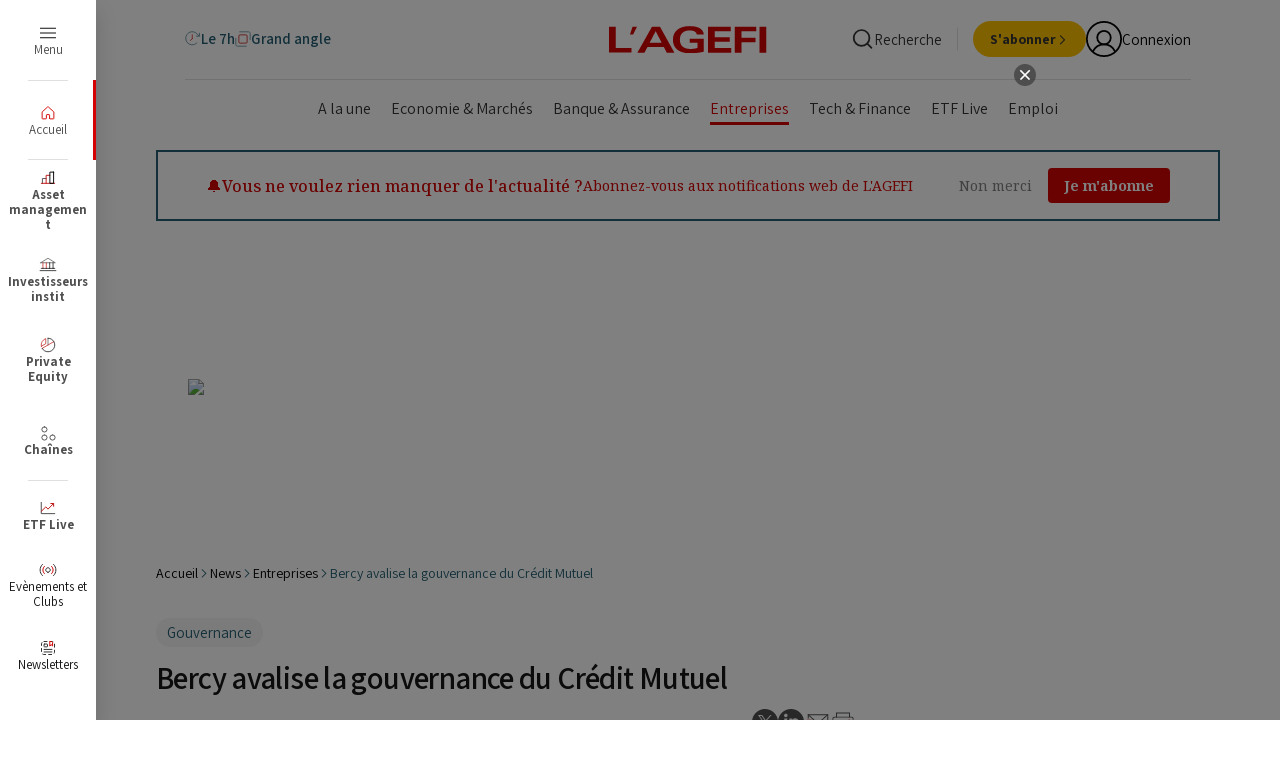

--- FILE ---
content_type: text/html;charset=UTF-8
request_url: https://www.agefi.fr/news/entreprises/bercy-avalise-la-gouvernance-du-credit-mutuel
body_size: 66630
content:

<!DOCTYPE html>
<html class="ArticlePage" lang="fr" data-lead="standard" data-page-with-arch-ad="true"
>
    <head>
    <meta charset="UTF-8">
<meta name="robots" content="noarchive">

    <meta name="robots" content="nocache">



        <meta name="og:title" content="Bercy avalise la gouvernance du Crédit Mutuel"/>
    

    <meta property="og:url" content="https://www.agefi.fr/news/entreprises/bercy-avalise-la-gouvernance-du-credit-mutuel">

    <meta property="og:image" content="https://beymedias.brightspotcdn.com/79/76/a487a648419e8a3a4614cdfb64bc/logo-agefi.svg">

    
    <meta property="og:image:url" content="https://beymedias.brightspotcdn.com/79/76/a487a648419e8a3a4614cdfb64bc/logo-agefi.svg">
    
    <meta property="og:image:width" content="1440">
    <meta property="og:image:height" content="700">
    <meta property="og:image:type" content="image/svg+xml">
    

        <meta property="og:description" content="La Confédération nationale du Crédit Mutuel peut souffler. Bercy a validé ses nouveaux statuts dans un courrier daté du 10 juillet, révélé hier par Les Echos. Les fédérations d’Arkéa avaient fortement critiqué ces nouveaux statuts dans leur quête d’indépendance, et avaient obtenu gain de cause au…">
    

    <meta property="og:site_name" content="L&#x27;Agefi">



    <meta property="og:type" content="article">

    <meta property="article:published_time" content="2018-07-25T04:55:02">

    <meta property="article:modified_time" content="2018-07-25T04:55:02">

    <meta property="article:section" content="Entreprises">

    <meta property="article:tag" content="Gouvernance">

    <meta property="mrf:sections" content="News;Entreprises">
<meta property="mrf:tags" content="PrimaryTag:gouvernance;">
    
    <meta name="twitter:card" content="summary_large_image"/>
    
    
    
    
        <meta name="twitter:description" content="La Confédération nationale du Crédit Mutuel peut souffler. Bercy a validé ses nouveaux statuts dans un courrier daté du 10 juillet, révélé hier par Les Echos. Les fédérations d’Arkéa avaient fortement critiqué ces nouveaux statuts dans leur quête d’indépendance, et avaient obtenu gain de cause au Conseil d’Etat sur la procédure de sanction. Contacté par Les Echos, Arkéa indique toutefois vouloir poursuivre son processus d’indépendance."/>
    


    
    
    
    <meta name="twitter:site" content="@AgefiFrance"/>
    
    
    
        <meta name="twitter:title" content="Bercy avalise la gouvernance du Crédit Mutuel"/>
    




    <meta name="tdm-reservation" content="1">





    <style type="text/css">:root {
  --color-agefi-red: #d40303;
  --color-agefi-red-ii: #bf1717;
  --color-agefi-blue-grey: #245e72;
  --color-agefi-blue-grey-light: #5b8594;
  --color-agefi-blue-grey-thin: #97ccde;
  --color-agefi-blur-grey-thin-2: #8fd6ee;
  --color-agefi-blue-pop: #349EC2;
  --color-agefi-black: #000;
  --color-agefi-grey-000: #151515;
  --color-agefi-grey-001: #333;
  --color-agefi-grey-002: #4f4f4f;
  --color-agefi-grey-003: #828282;
  --color-agefi-grey-004: #bdbdbd;
  --color-agefi-grey-005: #e0e0e0;
  --color-agefi-grey-006: #f4f4f4;
  --color-agefi-blanc: #fff;
  --color-agefi-green: #009f1a;
  --color-agefi-yellow: #ffc000;
  --color-agefi-links: #007BB6;
  --color-agefi-yellow-text: #e0a100;
  --color-agefi-yellow-light: #fBf6e9;
  --color-agefi-fond-page: #fffdfa;
  --color-agefi-twitter: #000;
  --color-agefi-linkedin: var(--color-agefi-links);
  --color-agefi-newsletter: #ffe8d8;
  --color-agefi-pink: #cc1fa2;

  --color-primary: var(--color-agefi-red);
  --color-text: var(--color-agefi-grey-001);


  
  --color-button-dates-filter: #114051;
  --color-button-dates-filter-hover: #50D2FF;

  --color-button-bg: var(--color-primary);
  --color-button-text: var(--color-agefi-blanc);
  --color-button-hover-bg: #af0202;

  --color-button-secondary-bg: var(--color-agefi-black);
  --color-button-secondary-text: var(--color-agefi-blanc);
  --color-button-secondary-hover-bg: var(--color-agefi-grey-002);

  --color-button-tertiary-bg: var(--color-agefi-grey-005);
  --color-button-tertiary-text: var(--color-agefi-grey-001);
  --color-button-tertiary-hover-bg: var(--color-agefi-grey-004);

  --color-button-quarternary-bg: var(--color-agefi-yellow);
  --color-button-quarternary-text: var(--color-agefi-grey-001);
  --color-button-quarternary-hover-bg: var(--color-agefi-yellow-text);

  --color-button-event-bg: var(--color-agefi-blue-grey);
  --color-button-event-text: var(--color-agefi-blanc);
  --color-button-event-hover-bg: var(--color-agefi-blue-pop);

  --color-button-link: var(--color-agefi-black);
  --color-button-link-hover: var(--color-primary);

  
  --color-video-overlay: var(--color-agefi-blue-grey);

  

  
  --color-menu: var(--color-agefi-red);

  
  --color-ads-placeholder: #ffffff;
  --color-image-placeholder: #f4f4f4;
}
</style>
    <style type="text/css">:root {
  --font-1: "Assistant", sans-serif;
  --font-2: "Merriweather", serif;

  --font-body: var(--font-1);
  --font-headline: var(--font-2);
  --font-list-title: var(--font-2);
  --font-promo-title: var(--font-2);
  --font-promo-description: var(--font-1);
  --font-rte-body: var(--font-1);
  --font-pull-quote: var(--font-1);
}</style>
    <link href="https://beymedias.brightspotcdn.com/resource/00000180-610f-d88a-a9ad-6baf08650000/styleguide/All.min.43f890f351d53b26e30682290aedf218.gz.css" rel="preload" as="style">
    <link data-cssvarsponyfill="true" class="Webpack-css" href="https://beymedias.brightspotcdn.com/resource/00000180-610f-d88a-a9ad-6baf08650000/styleguide/All.min.43f890f351d53b26e30682290aedf218.gz.css" rel="stylesheet"><style>.p_col_droite {
  display: flex;
  justify-content: center;
  align-items: center;
  height: 100%; /* ou une hauteur fixe, comme 200px */
}
.p_col_droite_middle {
  display: flex;
  justify-content: center;
  align-items: center;
  height: 100%; /* ou une hauteur fixe, comme 200px */
}
.p_col_droite_top {
  display: flex;
  justify-content: center;
  align-items: center;
  height: 100%; /* ou une hauteur fixe, comme 200px */
}
</style>
<meta name="viewport" content="width=device-width, initial-scale=1, minimum-scale=1, maximum-scale=5">

    <meta name="robots" content="max-image-preview:large, max-snippet:-1, max-video-preview:-1" /><title>Bercy avalise la gouvernance du Crédit Mutuel - L&#x27;Agefi</title><meta name="description" content="La Confédération nationale du Crédit Mutuel peut souffler. Bercy a validé ses nouveaux statuts dans un courrier daté du 10 juillet, révélé hier par Les Echos. Les fédérations d’Arkéa avaient fortement critiqué ces nouveaux statuts dans leur quête d’indépendance, et avaient obtenu gain de cause au Conseil d’Etat sur la procédure de sanction. Contacté par Les Echos, Arkéa indique toutefois vouloir poursuivre son processus d’indépendance."><link rel="canonical" href="https://www.agefi.fr/news/entreprises/bercy-avalise-la-gouvernance-du-credit-mutuel"><meta name="brightspot.contentId" content="00000186-613a-d6b7-afde-f57efafd0000"><link rel="apple-touch-icon"sizes="180x180"href="/apple-touch-icon.png"><link rel="icon"type="image/png"href="/favicon-32x32.png"><link rel="icon"type="image/png"href="/favicon-16x16.png"><link rel="manifest" href="/manifest.json" ><script type="application/ld+json">{"@context":"http://schema.org","@type":"WebSite","inLanguage":"fr-FR","publisher":{"address":{"@type":"PostalAddress","addressLocality":"Paris","postalCode":"75116","streetAddress":"8 rue Bellini","addressCountry":"France"},"@type":"Organization","name":"L'Agefi"},"url":"https://www.agefi.fr"}</script><script type="application/ld+json">{"@context":"http://schema.org","@type":"BreadcrumbList","itemListElement":[{"@context":"http://schema.org","@type":"ListItem","item":"https://www.agefi.fr/","name":"Actualité financière et économique - Information finance avec l'AGEFI - L'Agefi","position":1},{"@context":"http://schema.org","@type":"ListItem","item":"https://www.agefi.fr/news","name":"News - Le fil d'actualités de l'Agefi - L'Agefi","position":2},{"@context":"http://schema.org","@type":"ListItem","item":"https://www.agefi.fr/news/entreprises","name":"Suivre toute l'actualité des entreprises : Résultats, Gouvernance, Opérations... - L'Agefi","position":3},{"@context":"http://schema.org","@type":"ListItem","item":"https://www.agefi.fr/news/entreprises/bercy-avalise-la-gouvernance-du-credit-mutuel","name":"Bercy avalise la gouvernance du Crédit Mutuel - L'Agefi","position":4}]}</script><script type="application/ld+json">{"@context":"http://schema.org","@type":"NewsArticle","isAccessibleForFree":false,"url":"https://www.agefi.fr/news/entreprises/bercy-avalise-la-gouvernance-du-credit-mutuel","dateModified":"2018-07-25T06:55:02+02:00","datePublished":"2018-07-25T06:55:02+02:00","description":"La Confédération nationale du Crédit Mutuel peut souffler. Bercy a validé ses nouveaux statuts dans un courrier daté du 10 juillet, révélé hier par Les Echos. Les fédérations d’Arkéa avaient fortement critiqué ces nouveaux statuts dans leur quête d’indépendance, et avaient obtenu gain de cause au Conseil d’Etat sur la procédure de sanction. Contacté par Les Echos, Arkéa indique toutefois vouloir poursuivre son processus d’indépendance.","hasPart":{"isAccessibleForFree":false,"@type":"WebPageElement","cssSelector":".paywall-premium"},"headline":"Bercy avalise la gouvernance du Crédit Mutuel","image":[{"@context":"http://schema.org","@type":"ImageObject","height":60,"url":"https://beymedias.brightspotcdn.com/dims4/default/526cb4e/2147483647/strip/false/crop/198x20+0+10/resize/600x60!/quality/90/?url=http%3A%2F%2Fl-opinion-brightspot.s3.amazonaws.com%2Fd7%2F66%2F604b41224276b1557e76e1681078%2Flogo-ga.png","width":600}],"mainEntityOfPage":{"@type":"WebPage","@id":"https://www.agefi.fr/news/entreprises/bercy-avalise-la-gouvernance-du-credit-mutuel"},"publisher":{"@type":"Organization","name":"L'Agefi","logo":{"@type":"ImageObject","url":"https://beymedias.brightspotcdn.com/dims4/default/526cb4e/2147483647/strip/false/crop/198x20+0+10/resize/600x60!/quality/90/?url=http%3A%2F%2Fl-opinion-brightspot.s3.amazonaws.com%2Fd7%2F66%2F604b41224276b1557e76e1681078%2Flogo-ga.png","width":600,"height":60}},"name":"Bercy avalise la gouvernance du Crédit Mutuel - L'Agefi"}</script>

    
    
    <meta name="brightspot.cached" content="false">

    <!--This is needed for custom elements to function in browsers that
    support them natively but that are using es6 code transpiled to es5.
    This will cause a non-fatal error to show up in the IE11 console.
    It can be safely ignored. https://github.com/webcomponents/webcomponentsjs/issues/749 -->

    <script src="https://cdnjs.cloudflare.com/ajax/libs/webcomponentsjs/1.2.7/webcomponents-loader.js"></script>

    <script>
        /**
            This allows us to load the IE polyfills via feature detection so that they do not load
            needlessly in the browsers that do not need them. It also ensures they are loaded
            non async so that they load before the rest of our JS.
        */
        var head = document.getElementsByTagName('head')[0];
        if (!window.CSS || !window.CSS.supports || !window.CSS.supports('--fake-var', 0)) {
            var script = document.createElement('script');
            script.setAttribute('src', "https://beymedias.brightspotcdn.com/resource/00000180-610f-d88a-a9ad-6baf08650000/styleguide/util/IEPolyfills.500284c408a9d792d36460445b476585.gz.js");
            script.setAttribute('type', 'text/javascript');
            script.async = false;
            head.appendChild(script);
        }
    </script>
    <script src="https://beymedias.brightspotcdn.com/resource/00000180-610f-d88a-a9ad-6baf08650000/styleguide/All.min.f53a96aedfd6b973834a2434573034cf.gz.js" async></script>

     
<script src="//ced.sascdn.com/tag/3441/smart.js" type="application/javascript" async></script>
<script type="application/javascript">
     var consentStatus = 0; // Default value

    function getConsentStatus() {
        __tcfapi('getTCData', 2, function(tcData, success) {
        if (success) {
            consentStatus = tcData.purpose.consents['1'] === true ? 1 : 0;
        } else {
            console.error('Failed to retrieve consent data.');
            consentStatus = 0;
        }
            console.log("Consent Status: ", consentStatus);
        }) ;
    }

     getConsentStatus();
</script>

<script type="application/javascript">
    var sas = sas || {};
    sas.cmd = sas.cmd || [];
    sas.cmd.push(function() {
        sas.setup({
            networkid: 3441,
            domain: "//www14.smartadserver.com",
            async: true
        });
    });
    sas.cmd.push(function() {
        sas.call("onecall", {
            siteId: 517956,
            pageId: 1621878,
            formats: [
            
                {
                    "id": 81552,
                    "tagId": "uuid-81552"
                },
            
                {
                    "id": 81542,
                    "tagId": "uuid-81542"
                },
            
                {
                    "id": 115935,
                    "tagId": "uuid-115935"
                },
            
                {
                    "id": 81551,
                    "tagId": "uuid-81551"
                },
            
                {
                    "id": 81547,
                    "tagId": "uuid-81547"
                },
            
                {
                    "id": 116093,
                    "tagId": "uuid-116093"
                },
            
                {
                    "id": 81548,
                    "tagId": "uuid-81548"
                },
            
                {
                    "id": 116965,
                    "tagId": "uuid-116965"
                },
            
                {
                    "id": 102418,
                    "tagId": "uuid-102418"
                },
            
                {
                    "id": 116966,
                    "tagId": "uuid-116966"
                },
            
                {
                    "id": 81546,
                    "tagId": "uuid-81546"
                },
            
                {
                    "id": 115937,
                    "tagId": "uuid-115937"
                }
            
            ],
            target: 'contentId=00000186-613a-d6b7-afde-f57efafd0000;user=0;chaine=entreprises;gdpr_consent='
                    + consentStatus + 'topic=gouvernance,;'
        });
    });
    sas.cmd.push(function() {
        sas.enableLazyLoading({
            fetchRatio: 0.3,
            mobileFetchRatio: 1.1
        });
    });
</script>
<script>tp.push(["init", function() {

            tp.consent.setByPurpose('AD', 'opt-out', ['DMP','Social Flow']);</script>
<script>var refresh_rate = 180; 
var last_user_action = 0;
var has_focus = false;
var lost_focus_count = 0;
var focus_margin = 10; 

function reset() {
    last_user_action = 0;
}

function windowHasFocus() {
    has_focus = true;
}

function windowLostFocus() {
    has_focus = false;
    lost_focus_count++;
}

setInterval(function () {
    last_user_action++;
    refreshCheck();
}, 1000);

function refreshCheck() {
    var focus = window.onfocus;
    if ((last_user_action >= refresh_rate && !has_focus && document.readyState == "complete") || lost_focus_count > focus_margin) {
        window.location.reload();
        reset();
    }

}
window.addEventListener("focus", windowHasFocus, false);
window.addEventListener("blur", windowLostFocus, false);
window.addEventListener("click", reset, false);
window.addEventListener("mousemove", reset, false);
window.addEventListener("keypress", reset, false);
window.addEventListener("scroll", reset, false);
document.addEventListener("touchMove", reset, false);
document.addEventListener("touchEnd", reset, false);</script>
<script>window.addEventListener('message', function(event) {
    if (event.data === 'reloadParent') {
        setTimeout(function() {
            window.top.location.reload(true);
        }, 1000); 
    }
});</script>
<script>        (function() {
            // Récupération des resourceIds depuis le sessionStorage
            const resourceIds = JSON.parse(window.sessionStorage.getItem("resourceIds") || "[]");

            // Vérification qu'il y a au moins un resourceId
            if (resourceIds.length > 0) {
                const style = document.createElement('style');
                let styles = '';

                // Cas pour Patrimoine
                if (!resourceIds.includes("ACT")) {
                    styles += `
                        li.NavigationSuperHeader-item:not(.Header-agfListItem) a[href*="patrimoine"]:not(.ButtonLink) {
                            display: none;
                        }
                    `;
                }

                // Cas pour Asset Management
                if (!resourceIds.includes("AAM")) {
                    styles += `
                        li.NavigationSuperHeader-item:not(.Header-agfListItem) a[href*="asset-management"]:not(.ButtonLink) {
                            display: none;
                        }
                    `;
                }

                // Cas pour Investisseurs Institut
                if (!resourceIds.includes("AII")) {
                    styles += `
                        li.NavigationSuperHeader-item:not(.Header-agfListItem) a[href*="investisseurs-institutionnels"]:not(.ButtonLink) {
                            display: none;
                        }
                    `;
                }

                // Cas pour Private Equity
                if (!resourceIds.includes("APE")) {
                    styles += `
                        li.NavigationSuperHeader-item:not(.Header-agfListItem) a[href*="private-equity"]:not(.ButtonLink) {
                            display: none;
                        }
                    `;
                }

                // Cas pour Cash & Risk
                if (!resourceIds.includes("ACO")) {
                    styles += `
                        li.NavigationSuperHeader-item:not(.Header-agfListItem) a[href*="cash-risk"]:not(.ButtonLink) {
                            display: none;
                        }
                    `;
                }
                // Cas pour Gestion privee
                if (!resourceIds.includes("AGP")) {
                    styles += `
                        li.NavigationSuperHeader-item:not(.Header-agfListItem) a[href*="gestion-privee"]:not(.ButtonLink) {
                            display: none;
                        }
                    `;
                }
                // Appliquer les styles si nécessaire
                if (styles) {
                    style.innerHTML = styles;
                    document.head.appendChild(style);
                }
            }
        })();</script>
<script>(function(w,d,s,l,i){w[l]=w[l]||[];w[l].push({'gtm.start':
new Date().getTime(),event:'gtm.js'});var f=d.getElementsByTagName(s)[0],
j=d.createElement(s),dl=l!='dataLayer'?'&l='+l:'';j.async=true;j.src=
'https://www.googletagmanager.com/gtm.js?id='+i+dl;f.parentNode.insertBefore(j,f);
})(window,document,'script','dataLayer','GTM-NMQMFLV');</script>
<script>document.addEventListener("DOMContentLoaded", function() {
    // Cibler l'élément contenant les classes "Page-body" et "Article"
    const container = document.querySelector('.Article-content');
    if (!container) return; // Si l'élément n'existe pas, on arrête

    // Vérifier si l'article est sponsorisé
    
    const sponsorElement = document.querySelector('.Article-sponsor');
    
    // Si l'un des éléments de sponsor est présent, on arrête l'exécution du script
    if (sponsorElement) {
        console.log("Article sponsorisé détecté, pas d'ajout de liens automatiques");
        return;
    }

    // Dictionnaire des mots et de leurs URLs associées
    const liens = {
        'ETF': 'https://etf.agefi.fr?utm_source=Site_Agefi&utm_medium=lien&utm_campaign=autolinking',
        'Amundi ETF': 'https://etf.agefi.fr/screener-etf?str=amundi&utm_source=Site_Agefi&utm_medium=lien&utm_campaign=autolinking',
        'BNP Paribas Easy': 'https://etf.agefi.fr/screener-etf?str=BNP%20Paribas%20Easy&utm_source=Site_Agefi&utm_medium=lien&utm_campaign=autolinking',
        'CoinShares': 'https://etf.agefi.fr/screener-etf?str=CoinShares&utm_source=Site_Agefi&utm_medium=lien&utm_campaign=autolinking',
        'Fidelity': 'https://etf.agefi.fr/screener-etf?str=Fidelity&utm_source=Site_Agefi&utm_medium=lien&utm_campaign=autolinking',
        'Franklin Templeton': 'https://etf.agefi.fr/screener-etf?str=Franklin&utm_source=Site_Agefi&utm_medium=lien&utm_campaign=autolinking',
        'HANetf': 'https://etf.agefi.fr/screener-etf?str=HANetf&utm_source=Site_Agefi&utm_medium=lien&utm_campaign=autolinking',
        'HSBC ETF': 'https://etf.agefi.fr/screener-etf?str=HSBC&utm_source=Site_Agefi&utm_medium=lien&utm_campaign=autolinking',
        'Invesco': 'https://etf.agefi.fr/screener-etf?str=Invesco&utm_source=Site_Agefi&utm_medium=lien&utm_campaign=autolinking',
        'iShares': 'https://etf.agefi.fr/screener-etf?str=iShares&utm_source=Site_Agefi&utm_medium=lien&utm_campaign=autolinking',
        'J.P. Morgan': 'https://etf.agefi.fr/screener-etf?str=JPMorgan&utm_source=Site_Agefi&utm_medium=lien&utm_campaign=autolinking',
        'Ossiam': 'https://etf.agefi.fr/screener-etf?str=Ossiam&utm_source=Site_Agefi&utm_medium=lien&utm_campaign=autolinking',
        'SPDR ETF': 'https://etf.agefi.fr/screener-etf?str=SPDR&utm_source=Site_Agefi&utm_medium=lien&utm_campaign=autolinking',
        'UBS': 'https://etf.agefi.fr/screener-etf?str=UBS&utm_source=Site_Agefi&utm_medium=lien&utm_campaign=autolinking',
        'VanEck': 'https://etf.agefi.fr/screener-etf?str=VanEck&utm_source=Site_Agefi&utm_medium=lien&utm_campaign=autolinking',
        'Vanguard': 'https://etf.agefi.fr/screener-etf?str=Vanguard&utm_source=Site_Agefi&utm_medium=lien&utm_campaign=autolinking',
        'WisdomTree': 'https://etf.agefi.fr/screener-etf?str=WisdomTree&utm_source=Site_Agefi&utm_medium=lien&utm_campaign=autolinking',
        'Xtrackers': 'https://etf.agefi.fr/screener-etf?str=Xtrackers&utm_source=Site_Agefi&utm_medium=lien&utm_campaign=autolinking'
    };

    // Ensemble pour mémoriser les mots déjà remplacés
    const remplaces = new Set();

    // Pour chaque mot-clé, on parcourt les nœuds textes hors de tout lien et hors de titres (H1, H2, etc.) dans le container
    Object.keys(liens).forEach(function(keyword) {
        if (remplaces.has(keyword)) return;

        // Création d'un TreeWalker pour parcourir les nœuds textes dans container
        const walker = document.createTreeWalker(
            container,
            NodeFilter.SHOW_TEXT,
            {
                acceptNode: function(node) {
                    // Vérifier si l'un des ancêtres du nœud est un lien (<a>) ou un titre (H1 à H6)
                    let current = node.parentNode;
                    while (current) {
                        if (current.nodeType === Node.ELEMENT_NODE) {
                            const tag = current.tagName.toUpperCase();
                            if (tag === "A" || /^H[1-6]$/.test(tag)) {
                                return NodeFilter.FILTER_REJECT;
                            }
                        }
                        current = current.parentNode;
                    }
                    return NodeFilter.FILTER_ACCEPT;
                }
            },
            false
        );

        const escapedKeyword = keyword.replace(/[.*+?^${}()|[\]\\]/g, '\\$&');
        const regex = new RegExp('\\b' + escapedKeyword + '\\b');

        let currentNode;
        while (currentNode = walker.nextNode()) {
            if (regex.test(currentNode.textContent)) {
                const match = currentNode.textContent.match(regex);
                if (match) {
                    const index = currentNode.textContent.indexOf(match[0]);
                    const before = currentNode.textContent.slice(0, index);
                    const after = currentNode.textContent.slice(index + match[0].length);

                    const fragment = document.createDocumentFragment();
                    if (before.length > 0) {
                        fragment.appendChild(document.createTextNode(before));
                    }
                    const a = document.createElement("a");
                    a.href = liens[keyword];
                    a.target = "_blank";
                    a.textContent = match[0];
                    fragment.appendChild(a);
                    if (after.length > 0) {
                        fragment.appendChild(document.createTextNode(after));
                    }
                    currentNode.parentNode.replaceChild(fragment, currentNode);
                    remplaces.add(keyword);
                    break; // Passage au mot-clé suivant
                }
            }
        }
    });
});</script>
<script>// Listener pour capter les messages envoyés via postMessage
window.addEventListener('message', function(e) {
  var data = e.data;
  
  // Si le message contient une propriété "optin"
  if (data && data.optin) {
    var field = Object.keys(data.optin)[0];  // Par exemple "optin_8_nl"
    var value = data.optin[field];             // Par exemple false ou true
        
    // Vous pouvez appeler ici votre fonction pour mettre à jour le custom field
    updateCustomField(field, value);
  }
});</script>
<script>function updateCustomField(customFieldId, value) {
    var customFields = [
        {
            field_name: customFieldId, // ID du champ personnalisé
            value: value
        }
    ];

    fetch('https://api-eu.piano.io/id/api/v1/identity/userinfo?lang=fr_FR' +
        '&aid=' + tp.aid +
        '&access_token=' + tp.pianoId.getToken(), {
            method: 'PUT',
            headers: { 'Content-Type': 'application/json; charset=UTF-8' },
            body: JSON.stringify({
                uid: tp.pianoId.getUser().uid,
                form_name: 'newsletters', // Nom du formulaire personnalisé
                custom_field_values: customFields
            })
        }
    )
    .then(response => response.json())
    .catch(error => {
        console.error('Error updating custom field:', error);
    });
}</script>
<script>// src/agefi/tech/clear_when_auth.ts
async function deleteCache() {
  const cacheNames = await caches.keys();
  return await Promise.all(
    cacheNames.map((cacheName) => caches.delete(cacheName))
  );
}
function clearCacheWhenAuthChange() {
  tp = window.tp || [];
  tp.push([
    "addHandler",
    "logout",
    async function() {
      await deleteCache();
      console.log("cache deleted");
    }
  ]);
  tp.push([
    "addHandler",
    "loginSuccess",
    async function() {
      await deleteCache();
      console.log("cache deleted");
    }
  ]);
}

// src/agefi/tech/detect_app.ts
function initializeAppDetection() {
   const urlParams = new URLSearchParams(window.location.search);
   const appParam = urlParams.get('app');
   const isReactNativeStored = localStorage.getItem('isReactNativeApp') === 'true';

   if (appParam === 'false') {
       localStorage.removeItem('app');
       localStorage.removeItem('isReactNativeApp');
       return;
   }

   if (appParam === 'true' || isReactNativeStored) {
       localStorage.setItem('app', 'true');
       if (appParam === 'true') {
           localStorage.setItem('isReactNativeApp', 'true');
       }
   }
}

// src/agefi/tech/hide_pub_if_connected.ts
function hidePubIfConnected() {
  const isMobileApp = localStorage.getItem("app") === "true";
  const isNewsPage =
    window.location.pathname.includes("/news") ||
    window.location.pathname.startsWith("/investisseurs-institutionnels") ||
    window.location.pathname.startsWith("/asset-management") ||
    window.location.pathname.startsWith("/asset-management") ||
    window.location.pathname.startsWith("/investisseurs-institutionnels") ||
    window.location.pathname.startsWith("/private-equity") ||
    window.location.pathname.startsWith("/cash-risk") ||
    window.location.pathname.startsWith("/patrimoine") ||
    window.location.pathname.startsWith("/gestion-privee") ||
    window.location.pathname.startsWith("/podcasts");
  if (!isMobileApp || !isNewsPage) return;

  const style = document.createElement("style");
  style.textContent = `
    .Page-pub, .ResponsiveAd {
      display: none
    }
  `;
  style.id = "hide-pub-style";
  document.head.appendChild(style);

  window.addEventListener("DOMContentLoaded", async () => {
    const isConnected = !!document.querySelector(".Header-userInitials");
    if (isConnected) return;

    const style = document.getElementById("hide-pub-style");
    if (style) style.remove();
  });
}

// src/agefi/tech/reset_page_when_inactive.ts (update by Alex 29th sep.)
/**function resetPageWhenInactive() {
  let refresh_rate = 600; 
  let last_user_action = 0;
  let has_focus = false;
  let lost_focus_count = 0;
  let focus_margin = 10;

  function reset() {
    last_user_action = 0;
  }

  function windowHasFocus() {
    has_focus = true;
  }

  function windowLostFocus() {
    has_focus = false;
    lost_focus_count++;
  }

  function checkForVideos() {
    const videoSources = ['youtube.com', 'dailymotion.com', 'kaltura.com', 'twitch.tv'];

    const iframes = document.querySelectorAll('iframe');
    for (let i = 0; i < iframes.length; i++) {
      const iframeSrc = iframes[i].getAttribute('src');
      if (iframeSrc) {
        for (let j = 0; j < videoSources.length; j++) {
          if (iframeSrc.includes(videoSources[j])) {
            return true; 
          }
        }
      }
    }

    return false; 
  }

  setInterval(function() {
    last_user_action++;
    refreshCheck();
  }, 1000);

  function refreshCheck() {
    if (
      (last_user_action >= refresh_rate && !has_focus && document.readyState === "complete") ||
      lost_focus_count > focus_margin
    ) {
      if (!checkForVideos()) {
        window.location.reload();
        reset();
      } else {
        reset(); 
      }
    }
  }

  window.addEventListener("focus", windowHasFocus, false);
  window.addEventListener("blur", windowLostFocus, false);
  window.addEventListener("click", reset, false);
  window.addEventListener("mousemove", reset, false);
  window.addEventListener("keypress", reset, false);
  window.addEventListener("scroll", reset, false);
  document.addEventListener("touchmove", reset, false);
  document.addEventListener("touchend", reset, false);
}**/

// src/agefi/tech/style_update.ts
function updateStyleForMobileApp() {
  if (localStorage.getItem("app") !== "true") {
    return;
  }
  const style = document.createElement("style");
  style.textContent = `
    html, body { 
      overflow-x: hidden;
    }

    /* .Page-pub.layoutWidth, .Header-navigation.layoutWidth { display: none !important; } */
    /*.Page-content { padding-top: 35px; }*/


    .title_3 { font-size: 1.8rem !important; }
    .title_2 { font-size: 2.2rem !important; }

    .Tag { 
        font-size: 1.2rem !important; 
        font-family: Inter, sans-serif !important; 
    }

    .articleWidth {
        padding-left: 10px !important;
        padding-right: 10px !important;
    }

    .Grid_borderBottom_20>.Grid-item {
      border-top: 0px solid white !important;
    }
    
    .Grid_hk_verticalBorderBetween_20>.Grid-item.Card {
      padding-top: 20px;
    }


    .Article-block_noTopMargin .Grid-item:first-of-type {
      border-top: 0px solid white !important;
    }
    
    .Grid_valignStart>.Grid-item.Card {
      padding-top: 20px;
    }

    @media only screen and (max-width: 1023px) {
      .Grid_borderAbove_upToLg, .Grid-item.Card {
          border-top:1px solid var(--color-agefi-grey-005);
      }
    }
    
        .Le7HHome .Page-content {
      padding-top: var(--header7hTopHeightSmall) !important;
    }    

body > div.Page-content > div.Page-main.articleWidth > bsp-piano-container:nth-child(1) > div > div.Block.Article-block.Article-block_noTopMargin > div > div > div > article:nth-child(1) {
    padding-top: 0px;
}


    .Le7HHome .Card-content {
        position: relative !important;
        padding-bottom: 0px !important;
    }

    .SliderArticles-navigation {
      position: fixed
    }
    
    .Le7HHome .app_menu_article {
    	display: none;
    }
    
        .Grid_gapVertical_8 .Card-content {
      padding-bottom: 10px !important;
      padding-top: 10px !important;
    }
    
    .kWidgetIframeContainer {
      width: auto !important
    }
  `;
  const isNewsPage =
    window.location.pathname.includes("/news/") ||
    window.location.pathname.startsWith("/investisseurs-institutionnels/") ||
    window.location.pathname.startsWith("/asset-management/") ||
    window.location.pathname.startsWith("/asset-management/") ||
    window.location.pathname.startsWith("/investisseurs-institutionnels/") ||
    window.location.pathname.startsWith("/private-equity/") ||
    window.location.pathname.startsWith("/cash-risk/") ||
    window.location.pathname.startsWith("/patrimoine/") ||
    window.location.pathname.startsWith("/gestion-privee/") ||
    window.location.pathname.startsWith("/podcasts/");

    if (!isNewsPage) {
    style.textContent += `
      body > div.Page-content > div.Page-main.articleWidth > bsp-piano-container:nth-child(1) > div > div.Block.Article-block.Article-block_noTopMargin > div > article {
        padding-bottom: 20px;
        border-bottom: 1px solid var(--color-agefi-grey-005);
      }

      body > div.agfHeader > bsp-header > div.Header-main > bsp-header-drop-search > div > div.Widget > div {
        display: none
      }

      /* Put tags at the bottom of the article */
      

      

      .Page-footerBlockTags {
        display: none;
      }
      
      .Article-block {
  margin-bottom: 0px !important;
}

.Article {
   gap: 0px !important;
}


    `;
  }
  document.head.appendChild(style);
}

function addNotificationsEntry() {
  const isMobileApp = localStorage.getItem("app") === "true";
    console.log('notif', localStorage.getItem('app'))
  if (!isMobileApp) return;

  window.addEventListener("DOMContentLoaded", () => {
      console.log('yo')
    const ul = document.querySelector(".Header-panelButtonLinks");
    if (ul) {
      const li = document.createElement("li");
      li.className = "Header-panelButtonLinksItem";

      li.innerHTML = `
        <a href="#" class="ButtonLink" data-cms-ai="0">
          <div class="ButtonLink-content">
            <div class="ButtonLink-text">Gérer mes notifications</div>
          </div>
        </a>
    `;

      li.querySelector("a")?.addEventListener("click", (e) => {
        e.preventDefault();
        // @ts-ignore
        window.ReactNativeWebView?.postMessage(
          JSON.stringify({
            type: "notification",
            action: "openSettings",
          })
        );
      });

      ul.appendChild(li);
    }
  });
}



// src/agefi/tech/index.ts
initializeAppDetection();
clearCacheWhenAuthChange();
addNotificationsEntry();
resetPageWhenInactive();
updateStyleForMobileApp();
hidePubIfConnected();
</script>
<script>const app = localStorage.getItem("app");
const isMobileApp = app === "true";

function bookmarkScript() {
  const sc = document.createElement("script");
  sc.setAttribute("src", "https://api.beymedias.fr/statics/bookmark.js");
  document.head.appendChild(sc);
}

function appMenu() {
  const css = `
      .app_menu_article {
          position: fixed;
          bottom: 0;
          left: 0;
          width: 100%;
          background-color: #f8f9fa;
          display: ${isMobileApp ? "flex" : "none"};
          flex-direction: row;
          justify-content: space-around;
          align-items: center;
          padding-left: 20px;
          padding-right: 20px;
          box-shadow: 0 -2px 5px rgba(0, 0, 0, 0.1);
          z-index: 1000;
          box-sizing: border-box;
      }
  `;

  const style = document.createElement("style");
  style.appendChild(document.createTextNode(css));
  document.head.appendChild(style);
}

function appSupprClass() {
  if (!isMobileApp) return;

  const css = `
      .Page-content { padding-top: 0 !important; }
      .agfHeader, 
      .Page-aside, 
      .FourColumnContainer, 
      .Page-footerBottom, 
      .Page-breadcrumbs.Breadcrumbs.layoutWidth, 
      .SocialGroup.SocialGroup_large.Article-social {
          display: none !important;
      }
    
  `;

  const head = document.head || document.getElementsByTagName("head")[0];
  const style = document.createElement("style");
  head.appendChild(style);
  style.appendChild(document.createTextNode(css));
}

function pullToReturn() {
  document.addEventListener("DOMContentLoaded", function () {
    document.addEventListener("touchstart", handleTouchStart, false);
    document.addEventListener("touchmove", handleTouchMove, false);

    let xDown = null;
    let yDown = null;

    function getTouches(evt) {
      // @ts-ignore
      return evt.touches || evt.originalEvent.touches;
    }

    function handleTouchStart(evt) {
      const firstTouch = getTouches(evt)[0];
      xDown = firstTouch.clientX;
      yDown = firstTouch.clientY;
    }

    function handleTouchMove(evt) {
      if (!xDown || !yDown) return;

      let xUp = evt.touches[0].clientX;
      let yUp = evt.touches[0].clientY;

      let xDiff = xDown - xUp;
      let yDiff = yDown - yUp;

      if (Math.abs(xDiff) < Math.abs(yDiff)) {
        if (yDiff > 0) {
        } else if (window.scrollY === 0) {
          history.back();
        }
      }
      xDown = null;
      yDown = null;
    }
  });
}

  document.addEventListener("DOMContentLoaded", function() {
    // Vérifier si 'app' est présent dans le localStorage pour afficher la barre de progression
    const app = localStorage.getItem('app'); 
    if (app) {
      // Ajouter le style dynamiquement
      const style = document.createElement("style");
      style.textContent = `
        .progress-bar {
          position: fixed;
          top: 0;
          left: 0;
          width: 0%;
          height: 5px;
          background-color: #d50403;
          z-index: 1000;
        }
        .app_menu_article {
          position: fixed;
          bottom: 0;
          left: 0;
          width: 100%;
          font-family: var(--font-body);
          background: white;
          display: flex;
          align-items: center;
          justify-content: flex-start;
                 padding-bottom: 30px;
    padding-top: 20px;

          box-shadow: 0 -2px 5px rgba(0, 0, 0, 0.2);
        }
        
        #boutonBookmark {
        display: yes;
        }
        
        .app_menu_article button {
            font-family: var(--font-body);
		}
        .buttons-container {
          display: flex;
          gap: 25px;
          justify-content: center;
          font-size: 12px;

        }
        
        .buttons-container button .button-text  {
          font-family: "Merriweather";
        }
        
        .buttons-container button {
             background-color: transparent;
            border: none;
            cursor: pointer;
            padding: 0;
            display: flex;
            align-items: center;
            color: black;
            /* transition: transform 0.2s ease; */
            height: 100%;
            justify-content: center;
            gap: 4px;
    	}
        .abonnement-container {
          display: none;
          flex-shrink: 0;
        }
        .abonnement-button {
          background: #CC471B;
          color: white;
          padding: 10px 20px;
          text-decoration: none;
          border-radius: 5px;
        }
      `;
      document.head.appendChild(style);

      // Créer et ajouter la barre de progression
      const progressBar = document.createElement('div');
      progressBar.classList.add('progress-bar');
      document.body.prepend(progressBar);

      const contentArea = document.querySelector('.Article-content');

      function updateProgress() {
        if (!contentArea) return;

        const contentTop = contentArea.offsetTop;
        const contentBottom = contentTop + contentArea.offsetHeight;
        const scrollPosition = window.scrollY + window.innerHeight;

        if (window.scrollY >= contentTop && window.scrollY <= contentBottom) {
          const maxScroll = contentBottom - contentTop;
          const scrollPercent = ((window.scrollY - contentTop) / maxScroll) * 100;
          progressBar.style.width = Math.min(Math.max(scrollPercent, 0), 100) + "%";
        } else {
          progressBar.style.width = "0%";
        }
      }

      window.addEventListener('scroll', updateProgress);
    }

    // Ajout du menu fixe
    const menuArticle = document.createElement('div');
    menuArticle.classList.add('app_menu_article');
    menuArticle.innerHTML = `
      <div class="buttons-container">
        <button id="boutonPrecedent" class="flex-grow-1">
          <svg xmlns="http://www.w3.org/2000/svg" width="24" height="24" viewBox="0 0 24 24">
            <path fill="black" d="M19 6.41L17.59 5 12 10.59 6.41 5 5 6.41 10.59 12 5 17.59 6.41 19 12 13.41 17.59 19 19 17.59 13.41 12z"/>
          </svg>
          <span class="button-text">fermer</span>
        </button>
        <button id="boutonPartager" class="flex-grow-1">
          <svg xmlns="http://www.w3.org/2000/svg" width="24" height="24" viewBox="0 0 24 24">
            <path fill="black" d="M17 8h2a2 2 0 0 1 2 2v9a2 2 0 0 1-2 2H5a2 2 0 0 1-2-2v-9a2 2 0 0 1 2-2h2v2H5v9h14v-9h-2zM6.5 5.5l1.414 1.414L11 3.828V14h2V3.828l3.086 3.086L17.5 5.5L12 0z"/>
          </svg>
          <span class="button-text">partager</span>
        </button>
      </div>
    `;
    document.body.appendChild(menuArticle);

    // Gestion des boutons
    const boutonPrecedent = document.getElementById("boutonPrecedent");
    const boutonPartager = document.getElementById("boutonPartager");
    const abonnementContainer = document.querySelector('.abonnement-container');

    const triggerCustomEvent = (eventName) => {
      document.dispatchEvent(new CustomEvent(eventName));
    };

    boutonPrecedent.addEventListener('click', () => {
      triggerCustomEvent('pagedisplayapp');
          const isMobileApp = localStorage.getItem("app") === "true";

      if (document.referrer.includes("agefi.fr") || (isMobileApp && window.history.length > 1)) {
        window.history.back();
      } else {
        window.location.href = "https://www.agefi.fr";
      }
    });

    // Fonction simplifiée pour supprimer tous les paramètres et ajouter seulement nos UTM
function prepareShareUrl(url) {
  try {
    // Extraire l'URL de base sans aucun paramètre
    const baseUrl = url.split('?')[0];
    
    // Créer la nouvelle URL avec seulement nos paramètres UTM
    return `${baseUrl}?utm_source=app&utm_medium=partage`;
  } catch (e) {
    console.error("Erreur lors du traitement de l'URL:", e);
    return url;
  }
}

// Modifier le gestionnaire d'événements du bouton de partage
boutonPartager.addEventListener('click', async () => {
  try {
    // Préparer l'URL de partage en supprimant tous les paramètres et en ajoutant seulement nos UTM
    const shareUrl = prepareShareUrl(window.location.href);
    
    if (navigator.share) {
      await navigator.share({
        title: document.title,
        url: shareUrl
      });
      console.log("Partage réussi");
    } else {
      const tempInput = document.createElement("input");
      tempInput.value = shareUrl;
      document.body.appendChild(tempInput);
      tempInput.select();
      document.execCommand("copy");
      document.body.removeChild(tempInput);
      alert("URL copiée dans le presse-papiers. Vous pouvez la partager !");
    }
  } catch (err) {
    console.error("Erreur lors du partage:", err);
  }
});

    // Vérification de l'abonnement
    const userCategory = window.dataGTM?.user_category;
    if (userCategory !== "abonné") {
      abonnementContainer.style.display = "flex";
    }
  });

bookmarkScript();
appMenu();
appSupprClass();
pullToReturn();
</script>
<script>(function () {
  const CONFIG = {
    shouldForceUpdate: false, // Set to false to disable update checking
    minVersionNeeded: '5.1.0', // Minimum required version
    storeUrls: {
      ios: 'https://apps.apple.com/fr/app/lagefi/id6450606189',
      android: 'https://play.google.com/store/apps/details?id=fr.agefi&hl=fr',
    },
    messages: {
      title: 'Mise à jour requise',
      description:
        "Une nouvelle version de l'application est disponible. Veuillez mettre à jour votre application pour continuer.",
      updateButton: 'Mettre à jour',
    },
  };

  function compareVersions(version1, version2) {
    const v1parts = version1.split('.').map(Number);
    const v2parts = version2.split('.').map(Number);

    const maxLength = Math.max(v1parts.length, v2parts.length);

    for (let i = 0; i < maxLength; i++) {
      const v1part = v1parts[i] || 0;
      const v2part = v2parts[i] || 0;

      if (v1part < v2part) {
        return -1;
      }
      if (v1part > v2part) {
        return 1;
      }
    }

    return 0;
  }

  /**
   * Check if update is needed
   */
  function isUpdateNeeded(currentVersion, minVersion) {
    return compareVersions(currentVersion, minVersion) < 0;
  }

  /**
   * Create and show the update modal
   */
  function showUpdateModal(appVersion, storeUrl) {
    const existingModal = document.getElementById('mobile-update-modal');
    if (existingModal) {
      existingModal.remove();
    }

    const modalHTML = `
      <div id="mobile-update-modal" style="
        position: fixed;
        top: 0;
        left: 0;
        width: 100%;
        height: 100%;
        background-color: rgba(0, 0, 0, 0.8);
        z-index: 999999;
        display: flex;
        justify-content: center;
        align-items: center;
        font-family: -apple-system, BlinkMacSystemFont, 'Segoe UI', Roboto, sans-serif;
      ">
        <div style="
          background: white;
          padding: 30px;
          border-radius: 12px;
          max-width: 400px;
          margin: 20px;
          text-align: center;
          box-shadow: 0 10px 25px rgba(0, 0, 0, 0.3);
        ">
          <h2 style="
            margin: 0 0 15px 0;
            color: #333;
            font-size: 20px;
            font-weight: 600;
          ">${CONFIG.messages.title}</h2>
          <p style="
            margin: 0 0 25px 0;
            color: #666;
            font-size: 16px;
            line-height: 1.4;
          ">${CONFIG.messages.description}</p>
          <div style="
            margin-bottom: 15px;
            padding: 10px;
            background: #f8f9fa;
            border-radius: 8px;
            font-size: 14px;
            color: #666;
          ">
            Version actuelle: ${appVersion.version}<br>
            Version requise: ${CONFIG.minVersionNeeded}
          </div>
          <div>
            <button id="update-btn" style="
              background: #D50202;
              color: white;
              border: none;
              padding: 12px 24px;
              border-radius: 4px;
              font-size: 16px;
              font-weight: 600;
              margin-right: 10px;
              cursor: pointer;
              transition: background-color 0.2s;
            ">${CONFIG.messages.updateButton}</button>
          </div>
        </div>
      </div>
    `;

    document.body.insertAdjacentHTML('beforeend', modalHTML);
    const updateBtn = document.getElementById('update-btn');
    const laterBtn = document.getElementById('later-btn');
    const modal = document.getElementById('mobile-update-modal');

    updateBtn.addEventListener('click', function () {
      // Send message to React Native app instead of trying to open URL directly
      if (window.ReactNativeWebView) {
        window.ReactNativeWebView.postMessage(
          JSON.stringify({
            type: 'update',
            action: 'openStore',
            data: {
              storeUrl: storeUrl,
              platform: appVersion.platform,
            },
          }),
        );
      } else {
        window.open(storeUrl, '_blank');
      }
    });

    laterBtn.addEventListener('click', function () {
      // Send close message to React Native if needed
      if (window.ReactNativeWebView) {
        window.ReactNativeWebView.postMessage(
          JSON.stringify({
            type: 'update',
            action: 'dismissModal',
            data: {},
          }),
        );
      }
      modal.remove();
    });
  }

  /**
   * Get app version from mobile app injection
   */
  function getAppVersionInfo() {
    if (window.mobileAppVersion) {
      return window.mobileAppVersion;
    }

    try {
      const stored = localStorage.getItem('mobileAppVersion');
      if (stored) {
        return JSON.parse(stored);
      }
    } catch (e) {
      console.warn('Failed to parse stored app version:', e);
    }

    return null;
  }

  /**
   * Main function to check for updates
   */
  function checkForUpdate() {
    if (!CONFIG.shouldForceUpdate) {
      console.log('✅ Update checking is disabled');
      return;
    }

    const appVersion = getAppVersionInfo();
    if (!appVersion) {
      return;
    }

    console.log('📱 Running in mobile app:', appVersion);

    // Check if update is needed
    if (isUpdateNeeded(appVersion.version, CONFIG.minVersionNeeded)) {
      console.log(
        '⚠️ Update needed:',
        appVersion.version,
        'vs',
        CONFIG.minVersionNeeded,
      );

      const storeUrl = CONFIG.storeUrls[appVersion.platform];
      if (storeUrl) {
        showUpdateModal(appVersion, storeUrl);
      } else {
        console.warn(
          'No store URL configured for platform:',
          appVersion.platform,
        );
      }
    } else {
      console.log('✅ App version is up to date');
    }
  }

  if (document.readyState === 'loading') {
    document.addEventListener('DOMContentLoaded', checkForUpdate);
  } else {
    checkForUpdate();
  }

  // Listen for version injection event
  window.addEventListener('mobileAppVersionInjected', function (event) {
    console.log('📱 App version injected:', event.detail);
    checkForUpdate();
  });

  // Also check periodically in case injection happens later
  let checkAttempts = 0;
  const maxAttempts = 10;
  const checkInterval = setInterval(function () {
    checkAttempts++;

    if (getAppVersionInfo() || checkAttempts >= maxAttempts) {
      clearInterval(checkInterval);
      if (getAppVersionInfo()) {
        checkForUpdate();
      }
    }
  }, 1000);

  window.mobileUpdateChecker = {
    config: CONFIG,
    checkForUpdate: checkForUpdate,
    getAppVersionInfo: getAppVersionInfo,
  };
})();
</script>
<script>var refresh_rate = 600;
var last_user_action = 0;
var has_focus = false;
var lost_focus_count = 0;   
var focus_margin = 10;

function reset() {
    last_user_action = 0;
}

function windowHasFocus() {
    has_focus = true;
}

function windowLostFocus() {
    has_focus = false;
    lost_focus_count++;
}

function checkForVideos() {
    var videoSources = ['youtube.com', 'dailymotion.com', 'kaltura.com', 'twitch.tv'];

    var iframes = document.querySelectorAll('iframe');
    for (var i = 0; i < iframes.length; i++) {
        var iframeSrc = iframes[i].getAttribute('src');
        if (iframeSrc) {
            for (var j = 0; j < videoSources.length; j++) {
                if (iframeSrc.includes(videoSources[j])) {
                    return true;
                }
            }
        }
    }

    return false;
}

setInterval(function () {
    last_user_action++;
    refreshCheck();
}, 1000);

function refreshCheck() {
    if ((last_user_action >= refresh_rate && !has_focus && document.readyState == "complete") || lost_focus_count > focus_margin) {
        if (!checkForVideos()) {
            window.location.reload(); 
            reset(); 
        } else {
            reset(); 
        }
    }
}

window.addEventListener("focus", windowHasFocus, false);
window.addEventListener("blur", windowLostFocus, false);
window.addEventListener("click", reset, false);
window.addEventListener("mousemove", reset, false);
window.addEventListener("keypress", reset, false);
window.addEventListener("scroll", reset, false);
document.addEventListener("touchMove", reset, false);
document.addEventListener("touchEnd", reset, false);</script>
<script>(function() {
  const throttle = (callback, limit) => {
    let waiting = false;
    return function() {
      if (!waiting) {
        callback.apply(this, arguments);
        waiting = true;
        setTimeout(() => {
          waiting = false;
        }, limit);
      }
    };
  };

  const init = () => {
    const app = localStorage.getItem('app') === 'true';
    if (!app) return;

    const style = document.createElement('style');
    style.innerHTML = `
      [data-scrolling="true"] .Header-bottom {
        display: block !important;
      }
    `;
    document.head.appendChild(style);

    const navElement = document.querySelector('.Header-navigation.layoutWidth');
    const pageContent = document.querySelector('.Page-content');

    let lastScrollTop = window.pageYOffset || document.documentElement.scrollTop;
    const delta = 10;

    if (navElement) {
      navElement.style.setProperty('display', 'block', 'important');
      navElement.style.setProperty('padding', '4px 10px', 'important');

      if (pageContent) {
        pageContent.style.setProperty('padding-top', '69px');
      }

      const handleScroll = () => {
        let scrollTop = window.pageYOffset || document.documentElement.scrollTop;

        if (Math.abs(lastScrollTop - scrollTop) <= delta) {
          return;
        }

        if (scrollTop < lastScrollTop || scrollTop <= 0) {
          navElement.style.setProperty('display', 'block', 'important');
          navElement.style.setProperty('padding', '4px 10px', 'important');
        } else {
          navElement.style.setProperty('display', 'none', 'important');
        }

        lastScrollTop = scrollTop;
      };

      window.addEventListener('scroll', throttle(handleScroll, 100), false);
    }
  };

  if (document.readyState === 'loading') {
    document.addEventListener('DOMContentLoaded', init);
  } else {
    init();
  }
})();</script>


    <script src="https://accounts.google.com/gsi/client" async defer></script>

    <link rel="preconnect" href="https://fonts.googleapis.com">
    <link rel="preconnect" href="https://fonts.gstatic.com" crossorigin>
    <link href="https://fonts.googleapis.com/css2?family=Assistant:wght@300;400;500;600;700&family=Merriweather:wght@300;400;500;600;700&family=Archivo&&display=block" rel="preload" as="style" crossorigin="anonymous">
    <link href="https://fonts.googleapis.com/css2?family=Assistant:wght@300;400;500;600;700&family=Merriweather:wght@300;400;500;600;700&family=Archivo&&display=block" rel="stylesheet" crossorigin="anonymous">
    <script>window.dataLayer = window.dataLayer || [];</script>
    
    
        <meta name="cXenseParse:publishtime" content="2018-07-25T04:55:02Z"/>
        <meta name="cXenseParse:recs:publishtime" content="2018-07-25T04:55:02Z"/>
    

    
    
        <meta name="cXenseParse:article_is_free" content="false" />
    
    
        <meta name="cXenseParse:article_maintag" content="Gouvernance" />
    
    
    
        <meta name="cXenseParse:articleid" content="00000186-613a-d6b7-afde-f57efafd0000" />
    
    
        <meta name="cXenseParse:domain" content="L&#x27;Agefi" />
    
    
        <meta name="cXenseParse:chapter1" content="News" />
    
    
    
        <meta name="cXenseParse:title" content="Bercy avalise la gouvernance du Crédit Mutuel"/>
    
    <meta name="cXenseParse:pageclass" content="article"/>
    
        <meta name="cXenseParse:url" content="[https://www.agefi.fr/news/entreprises/bercy-avalise-la-gouvernance-du-credit-mutuel](https://www.agefi.fr/news/entreprises/bercy-avalise-la-gouvernance-du-credit-mutuel)"/>
    

</head>


<body class="Page-body l-agefi-theme"


 data-content-id="00000186-613a-d6b7-afde-f57efafd0000"
 data-content-section="00000186-59b9-d2db-af9e-ddbf05b50000"
 data-content-root-section="00000186-59b2-d7f1-a9c7-5fffe11f0000"
 data-content-parent="00000186-59b2-d7f1-a9c7-5fffe11f0000"
>

    
    
    <!-- Google Tag Manager (noscript) -->
    
    <!-- End Google Tag Manager (noscript) -->
    
        <script type="text/javascript">
            var _GTM = _GTM || false
            if (!_GTM) {
                var dataGTM = JSON.parse(JSON.stringify({"article_tags2":["Gouvernance"],"h1":"Bercy avalise la gouvernance du Crédit Mutuel","wordcount2":65,"article_date_publication":"25-07-2018","article_id":"00000186-613a-d6b7-afde-f57efafd0000","article_section":"Grand public","offered":false,"provider":"L'Agefi","article_sponso":false,"abo_email":"","event":"pageVue","verticales":["News"],"page_template":"article","article_premium":true,"free_for_socle":false,"date_modif_article2":"25-07-2018","quality":"","meta_description":"La Confédération nationale du Crédit Mutuel peut souffler. Bercy a validé ses nouveaux statuts dans un courrier daté du 10 juillet, révélé hier par Les Echos. Les fédérations d\u2019Arkéa avaient fortement critiqué ces nouveaux statuts dans leur quête d\u2019indépendance, et avaient obtenu gain de cause au Conseil d\u2019Etat sur la procédure de sanction. Contacté par Les Echos, Arkéa indique toutefois vouloir poursuivre son processus d\u2019indépendance.","user_category":"anonyme","page":"Bercy avalise la gouvernance du Crédit Mutuel","page_chapter1":"News","article_auteurs":"","page_chapter2":"S - Entreprises","article_tags":"","page_chapter3":"Actualites","primary_section":"S - Entreprises"}));
                let standalone = (window.navigator.standalone == null ? false : window.navigator.standalone) || window.matchMedia('(display-mode: standalone)').matches;
                dataGTM.webview = standalone;
                window.dataLayer.push(dataGTM);
                _GTM = true;
            }
        </script>
    

<script type="text/javascript" nonce="cspNonce">
    (function() {
        const GOOGLE_CLIENT_ID = "";
        const USER_EXISTS = false;

        function waitForGoogle(cb) {
            if (window.google?.accounts?.id) cb();
            else setTimeout(() => waitForGoogle(cb), 200);
        }

        function handleCredentialResponse(response) {
            fetch("/auth/google/onetap", {
                method: "POST",
                headers: { "Content-Type": "application/x-www-form-urlencoded" },
                body:
                        "credential=" + encodeURIComponent(response.credential) +
                        "&redirectUrl=" + encodeURIComponent(window.location.href),
                credentials: "include"
            })
            .then(res => res.json())
            .then(data => {
                if (data.redirectTo) {
                    window.location.href = data.redirectTo;
                } else {
                    window.location.reload();
                }
            })
            .catch(err => console.error("⚠️ Google One Tap request error", err));
        }

        function initOneTap() {
            google.accounts.id.initialize({
                client_id: GOOGLE_CLIENT_ID,
                callback: handleCredentialResponse,
                auto_select: false,
                cancel_on_tap_outside: true,
                use_fedcm_for_prompt: true
            });

            if (!USER_EXISTS) {
                try {
                    google.accounts.id.prompt();
                } catch (e) {
                    console.error("FedCM might be blocked by browser:", e);
                }
            }
        }

        waitForGoogle(initOneTap);
    })();
</script>



<svg xmlns="http://www.w3.org/2000/svg" style="display:none !important;" id="iconsMap">

    

    <symbol id="icon-sound" viewBox="0 0 65 25">
        <rect y="11" width="11" height="3" rx="1.5" fill="white"/>
        <rect x="14" y="9" width="3" height="7" rx="1.5" fill="white"/>
        <rect x="20" y="2" width="3" height="21" rx="1.5" fill="white"/>
        <rect x="26" y="5" width="3" height="15" rx="1.5" fill="white"/>
        <rect x="32" width="3" height="25" rx="1.5" fill="white"/>
        <rect x="38" y="9" width="3" height="7" rx="1.5" fill="white"/>
        <rect x="44" y="2" width="3" height="21" rx="1.5" fill="white"/>
        <rect x="50" y="2" width="3" height="21" rx="1.5" fill="white"/>
        <rect x="56" y="2" width="3" height="21" rx="1.5" fill="white"/>
        <rect x="62" y="9" width="3" height="7" rx="1.5" fill="white"/>
    </symbol>

    

    <symbol id="icon-mic" viewBox="0 0 41 41">
        <path d="M20.5 3.84375H20.5C22.199 3.84375 23.8285 4.51869 25.0299 5.7201C26.2313 6.9215 26.9062 8.55096 26.9062 10.25V20.5C26.9062 22.199 26.2313 23.8285 25.0299 25.0299C23.8285 26.2313 22.199 26.9062 20.5 26.9062H20.5C19.6587 26.9063 18.8257 26.7405 18.0484 26.4186C17.2712 26.0967 16.565 25.6248 15.9701 25.0299C15.3752 24.435 14.9033 23.7288 14.5814 22.9516C14.2595 22.1743 14.0937 21.3413 14.0938 20.5V10.25C14.0938 8.55095 14.7687 6.9215 15.9701 5.72009C17.1715 4.51869 18.8009 3.84375 20.5 3.84375V3.84375Z" stroke="white" stroke-linecap="round" stroke-linejoin="round"/>
        <path d="M20.5 32.0312V37.1562" stroke="white" stroke-linecap="round" stroke-linejoin="round"/>
        <path d="M26.5292 12.0586H21.3037" stroke="white" stroke-linecap="round" stroke-linejoin="round"/>
        <path d="M26.5292 15.2744H21.3037" stroke="white" stroke-linecap="round" stroke-linejoin="round"/>
        <path d="M26.5292 18.4902H21.3037" stroke="white" stroke-linecap="round" stroke-linejoin="round"/>
        <path d="M31.9613 21.7813C31.6459 24.6002 30.3026 27.204 28.1883 29.0949C26.074 30.9859 23.3369 32.0312 20.5004 32.0312C17.6639 32.0312 14.9268 30.9858 12.8125 29.0949C10.6982 27.204 9.35497 24.6002 9.03955 21.7812" stroke="white" stroke-linecap="round" stroke-linejoin="round"/>
    </symbol>

    

    <symbol id="mono-icon-tumblr" viewBox="0 0 512 512">
        <g>
            <path d="M321.2,396.3c-11.8,0-22.4-2.8-31.5-8.3c-6.9-4.1-11.5-9.6-14-16.4c-2.6-6.9-3.6-22.3-3.6-46.4V224h96v-64h-96V48h-61.9
                c-2.7,21.5-7.5,44.7-14.5,58.6c-7,13.9-14,25.8-25.6,35.7c-11.6,9.9-25.6,17.9-41.9,23.3V224h48v140.4c0,19,2,33.5,5.9,43.5
                c4,10,11.1,19.5,21.4,28.4c10.3,8.9,22.8,15.7,37.3,20.5c14.6,4.8,31.4,7.2,50.4,7.2c16.7,0,30.3-1.7,44.7-5.1
                c14.4-3.4,30.5-9.3,48.2-17.6v-65.6C363.2,389.4,342.3,396.3,321.2,396.3z"/>
        </g>
    </symbol>

    <symbol id="mono-icon-pinterest" viewBox="0 0 512 512">
        <g>
            <path d="M256,32C132.3,32,32,132.3,32,256c0,91.7,55.2,170.5,134.1,205.2c-0.6-15.6-0.1-34.4,3.9-51.4
                c4.3-18.2,28.8-122.1,28.8-122.1s-7.2-14.3-7.2-35.4c0-33.2,19.2-58,43.2-58c20.4,0,30.2,15.3,30.2,33.6
                c0,20.5-13.1,51.1-19.8,79.5c-5.6,23.8,11.9,43.1,35.4,43.1c42.4,0,71-54.5,71-119.1c0-49.1-33.1-85.8-93.2-85.8
                c-67.9,0-110.3,50.7-110.3,107.3c0,19.5,5.8,33.3,14.8,43.9c4.1,4.9,4.7,6.9,3.2,12.5c-1.1,4.1-3.5,14-4.6,18
                c-1.5,5.7-6.1,7.7-11.2,5.6c-31.3-12.8-45.9-47-45.9-85.6c0-63.6,53.7-139.9,160.1-139.9c85.5,0,141.8,61.9,141.8,128.3
                c0,87.9-48.9,153.5-120.9,153.5c-24.2,0-46.9-13.1-54.7-27.9c0,0-13,51.6-15.8,61.6c-4.7,17.3-14,34.5-22.5,48
                c20.1,5.9,41.4,9.2,63.5,9.2c123.7,0,224-100.3,224-224C480,132.3,379.7,32,256,32z"/>
        </g>
    </symbol>

    <symbol id="icon-check" viewBox="0 0 17 12" fill="none">
        <path d="M15.5625 1.18799L5.9375 10.8126L1.125 6.00049" stroke-width="2" stroke-linecap="round" stroke-linejoin="round"/>
    </symbol>

    

    <symbol id="icon-circle-check" viewBox="0 0 31 30">
        <rect x="0.5" width="30" height="30" rx="15" fill="#BF1717"/>
        <path d="M21 11.5003L14 18.5L10.5 15.0003" stroke="white" stroke-linecap="round" stroke-linejoin="round"/>
    </symbol>


    

    <symbol id="icon-notebook" viewBox="0 0 26 28">
        <rect x="0.5" y="0.5" width="25" height="27" rx="1.5" stroke="#245E72"/>
        <path d="M4 14L5.8 14" stroke="#BF1717" stroke-linecap="round"/>
        <path d="M8.73682 14L22 14" stroke="#245E72" stroke-linecap="round"/>
        <path d="M4 17L5.8 17" stroke="#BF1717" stroke-linecap="round"/>
        <path d="M8.73682 17L22 17" stroke="#245E72" stroke-linecap="round"/>
        <path d="M4 20L5.8 20" stroke="#BF1717" stroke-linecap="round"/>
        <path d="M8.73682 20L22 20" stroke="#245E72" stroke-linecap="round"/>
        <path d="M4 23L5.8 23" stroke="#BF1717" stroke-linecap="round"/>
        <path d="M8.73682 23L22 23" stroke="#245E72" stroke-linecap="round"/>
        <rect x="3.5" y="3.5" width="9" height="7" stroke="#245E72"/>
        <path d="M15 4H22" stroke="#245E72" stroke-linecap="round"/>
        <path d="M15 7H22" stroke="#245E72" stroke-linecap="round"/>
        <path d="M15 10H22" stroke="#245E72" stroke-linecap="round"/>
    </symbol>

    
    <symbol id="icon-filter" viewBox="0 0 15 16">
        <path d="M2.46582 3.3125L12.5341 3.3125C12.6249 3.3125 12.7137 3.33888 12.7898 3.38843C12.8659 3.43798 12.926 3.50857 12.9627 3.59162C12.9995 3.67466 13.0113 3.7666 12.9968 3.85624C12.9822 3.94588 12.942 4.02937 12.8809 4.09657L9.02809 8.33466C8.94965 8.42094 8.90619 8.53336 8.90619 8.64997L8.90619 11.9679C8.90619 12.0451 8.88713 12.121 8.85072 12.1891C8.81431 12.2571 8.76166 12.3151 8.69745 12.3579L6.82245 13.6079C6.75186 13.655 6.66981 13.682 6.58507 13.6861C6.50033 13.6902 6.41606 13.6712 6.34125 13.6312C6.26645 13.5911 6.20391 13.5315 6.16031 13.4588C6.11671 13.386 6.09369 13.3027 6.09369 13.2179L6.09369 8.64997C6.09369 8.53336 6.05022 8.42094 5.97178 8.33466L2.11897 4.09657C2.05789 4.02937 2.01763 3.94588 2.00311 3.85624C1.98858 3.7666 2.0004 3.67466 2.03714 3.59162C2.07388 3.50857 2.13395 3.43798 2.21005 3.38843C2.28615 3.33888 2.37501 3.3125 2.46582 3.3125V3.3125Z" stroke-linecap="round" stroke-linejoin="round"/>
    </symbol>

    

    <symbol id="icon-waves" viewBox="0 0 13 13">
        <path d="M0.399902 1.14555C0.399902 0.844306 0.644111 0.600098 0.945357 0.600098C3.98329 0.600098 6.8968 1.80691 9.04494 3.95506C11.1931 6.1032 12.3999 9.01671 12.3999 12.0546C12.3999 12.3559 12.1557 12.6001 11.8544 12.6001C11.5532 12.6001 11.309 12.3559 11.309 12.0546C11.309 9.30604 10.2171 6.67 8.27355 4.72645C6.33 2.78289 3.69396 1.69101 0.945357 1.69101C0.644111 1.69101 0.399902 1.4468 0.399902 1.14555Z"/>
        <path d="M0.945357 3.87283C0.644111 3.87283 0.399902 4.11703 0.399902 4.41828C0.399902 4.71953 0.644111 4.96373 0.945357 4.96373C2.82598 4.96373 4.62958 5.71081 5.95939 7.04061C7.28919 8.37042 8.03627 10.174 8.03627 12.0546C8.03627 12.3559 8.28047 12.6001 8.58172 12.6001C8.88297 12.6001 9.12718 12.3559 9.12718 12.0546C9.12718 9.88469 8.26516 7.80361 6.73078 6.26922C5.19639 4.73484 3.11531 3.87283 0.945357 3.87283Z"/>
        <path d="M0.945357 7.14555C0.644111 7.14555 0.399902 7.38976 0.399902 7.69101C0.399902 7.99225 0.644111 8.23646 0.945357 8.23646C1.958 8.23646 2.92917 8.63873 3.64522 9.35478C4.36127 10.0708 4.76354 11.042 4.76354 12.0546C4.76354 12.3559 5.00775 12.6001 5.30899 12.6001C5.61024 12.6001 5.85445 12.3559 5.85445 12.0546C5.85445 10.7527 5.33724 9.50402 4.41661 8.58339C3.49598 7.66276 2.24733 7.14555 0.945357 7.14555Z"/>
        <path d="M2.03627 11.7819C2.03627 12.2338 1.66995 12.6001 1.21808 12.6001C0.766215 12.6001 0.399902 12.2338 0.399902 11.7819C0.399902 11.33 0.766215 10.9637 1.21808 10.9637C1.66995 10.9637 2.03627 11.33 2.03627 11.7819Z"/>
    </symbol>

    

    <symbol id="icon-mail" viewBox="0 0 16 12">
        <path fill-rule="evenodd" clip-rule="evenodd" d="M1.32663 0.399902C1.03567 0.399902 0.799805 0.638356 0.799805 0.932503V10.4897C0.799805 10.7801 0.913898 11.0585 1.11699 11.2639C1.15155 11.2988 1.1882 11.3311 1.22666 11.3607C1.24065 11.3829 1.25634 11.4041 1.27376 11.4244C1.40735 11.5798 1.60641 11.633 1.78463 11.58C1.81711 11.583 1.84985 11.5845 1.88273 11.5845H14.0515C14.1618 11.6131 14.279 11.6016 14.383 11.551C14.5705 11.5029 14.7435 11.4045 14.8826 11.2639C15.0857 11.0585 15.1998 10.7801 15.1998 10.4897V0.932503C15.1998 0.638356 14.9639 0.399902 14.673 0.399902H1.32663ZM1.85346 2.03735V10.1237L5.99012 6.0805L1.85346 2.03735ZM2.95091 10.5193H12.8689L9.08062 6.81672L8.25497 7.62371C8.06092 7.81337 7.76308 7.81337 7.56903 7.62371L6.74125 6.81464L2.95091 10.5193ZM14.1461 10.2994V1.86571L9.83175 6.08257L14.1461 10.2994ZM13.0538 1.4651L8.78196 5.64033C8.75414 5.66167 8.72795 5.68635 8.70388 5.71435C8.70035 5.71846 8.69689 5.7226 8.6935 5.72679L7.912 6.49063L7.10116 5.69812C7.09001 5.68617 7.07845 5.67489 7.06652 5.66427L2.77023 1.4651H13.0538Z"/>
    </symbol>

    

    <symbol id="icon-facebook" viewBox="0 0 7 13">
        <path fill-rule="evenodd" clip-rule="evenodd" d="M4.39702 0.587402C2.30178 0.587402 1.47638 1.53978 1.47638 3.31756V4.5874H0.206543V6.68264H1.47638V12.9684H4.01607V6.68264H5.85734L6.04781 4.5874H3.95257V3.57153C3.95257 3.06359 4.01607 2.68264 4.84146 2.68264C5.15892 2.68264 5.60337 2.74613 5.98432 2.80962L6.30178 0.84137C5.66686 0.714386 5.09543 0.587402 4.39702 0.587402Z"/>
    </symbol>

    <symbol id="icon-facebook-circle" viewBox="0 0 29 29">
        <path fill-rule="evenodd" clip-rule="evenodd" d="M14.5 0C22.5556 0 29 6.52116 29 14.5C29 22.4788 22.4788 29 14.5 29C6.52116 29 0 22.4788 0 14.5C0 6.52116 6.52116 0 14.5 0ZM16.1878 6.75132C13.6561 6.75132 12.6587 7.90212 12.6587 10.0503V11.5847H11.1243V14.1164H12.6587V21.7116H15.7275V14.1164H17.9524L18.1825 11.5847H15.6508V10.3571C15.6508 9.74339 15.7275 9.28307 16.7249 9.28307C17.1085 9.28307 17.6455 9.35979 18.1058 9.43651L18.4894 7.0582C17.7222 6.90476 17.0317 6.75132 16.1878 6.75132Z"/>
    </symbol>

    
    <symbol id="icon-whatsapp" viewBox="0 0 24 24">
        <path fill-rule="evenodd" clip-rule="evenodd" d="M.057 24l1.687-6.163c-1.041-1.804-1.588-3.849-1.587-5.946.003-6.556 5.338-11.891 11.893-11.891 3.181.001 6.167 1.24 8.413 3.488 2.245 2.248 3.481 5.236 3.48 8.414-.003 6.557-5.338 11.892-11.893 11.892-1.99-.001-3.951-.5-5.688-1.448l-6.305 1.654zm6.597-3.807c1.676.995 3.276 1.591 5.392 1.592 5.448 0 9.886-4.434 9.889-9.885.002-5.462-4.415-9.89-9.881-9.892-5.452 0-9.887 4.434-9.889 9.884-.001 2.225.651 3.891 1.746 5.634l-.999 3.648 3.742-.981zm11.387-5.464c-.074-.124-.272-.198-.57-.347-.297-.149-1.758-.868-2.031-.967-.272-.099-.47-.149-.669.149-.198.297-.768.967-.941 1.165-.173.198-.347.223-.644.074-.297-.149-1.255-.462-2.39-1.475-.883-.788-1.48-1.761-1.653-2.059-.173-.297-.018-.458.13-.606.134-.133.297-.347.446-.521.151-.172.2-.296.3-.495.099-.198.05-.372-.025-.521-.075-.148-.669-1.611-.916-2.206-.242-.579-.487-.501-.669-.51l-.57-.01c-.198 0-.52.074-.792.372s-1.04 1.016-1.04 2.479 1.065 2.876 1.213 3.074c.149.198 2.095 3.2 5.076 4.487.709.306 1.263.489 1.694.626.712.226 1.36.194 1.872.118.571-.085 1.758-.719 2.006-1.413.248-.695.248-1.29.173-1.414z"/></path>
    </symbol>

    <symbol id="icon-whatsapp-circle" viewBox="0 0 24 24">
        <path fill-rule="evenodd" clip-rule="evenodd" d="M24 12C24 5.39683 18.6667 0 12 0C5.39683 0 0 5.39683 0 12C0 18.6032 5.39683 24 12 24C18.6032 24 24 18.6032 24 12ZM4.28331 11.7996C4.28331 7.49891 7.80871 4 12.142 4C16.4749 4 20 7.49891 20 11.7996C20 16.0999 16.4749 19.5984 12.1421 19.5984C10.8425 19.5984 9.55848 19.278 8.42238 18.671L4.27069 19.9902C4.25001 19.9968 4.22882 20 4.20778 20C4.15287 20 4.0991 19.9782 4.05947 19.9377C4.00456 19.8818 3.98586 19.7997 4.011 19.7255L5.36077 15.7439C4.65557 14.5523 4.28331 13.1906 4.28331 11.7996ZM8.71677 16.9526C9.73485 17.6206 10.9192 17.9737 12.142 17.9737C15.574 17.9737 18.366 15.2041 18.366 11.7996C18.366 8.39481 15.5739 5.62473 12.142 5.62473C8.70965 5.62473 5.91723 8.39481 5.91723 11.7996C5.91723 13.1083 6.32705 14.3599 7.10233 15.4192C7.14233 15.4739 7.15318 15.5446 7.13147 15.6087L6.46009 17.5894L8.53983 16.9283C8.56046 16.9218 8.58165 16.9185 8.60279 16.9185C8.64279 16.9185 8.68253 16.9301 8.71677 16.9526ZM15.8001 13.1747L15.8392 13.1938L15.8392 13.1939C15.992 13.2672 16.1126 13.3251 16.1826 13.4402C16.2849 13.6095 16.2444 14.076 16.0907 14.503C15.8956 15.045 15.0381 15.4894 14.6478 15.524L14.5906 15.5294C14.5004 15.5383 14.398 15.5484 14.2702 15.5484C13.9661 15.5484 13.4312 15.4962 12.3016 15.045C11.1282 14.5763 9.97079 13.5714 9.04233 12.2154L9.03462 12.2041C9.02268 12.1867 9.01419 12.1742 9.00918 12.1675C8.76674 11.848 8.20207 11.0078 8.20207 10.118C8.20207 9.12934 8.67531 8.56716 8.95505 8.3908C9.21885 8.22451 9.81547 8.14597 9.92503 8.14135C9.97004 8.13945 9.98716 8.1385 9.99572 8.13803L10.0037 8.13763L10.015 8.13755C10.2462 8.13755 10.4126 8.27786 10.5385 8.57922L10.6399 8.82277L10.6399 8.82284C10.8007 9.20968 11.09 9.90602 11.111 9.94794C11.1446 10.0139 11.2486 10.218 11.1268 10.4599L11.1007 10.5125L11.1006 10.5128C11.0508 10.6137 11.0077 10.7009 10.9112 10.8132C10.8802 10.8491 10.8486 10.8871 10.8171 10.9251L10.8169 10.9253L10.8169 10.9254L10.8168 10.9254C10.7503 11.0055 10.6816 11.0882 10.6181 11.151C10.5964 11.1727 10.5543 11.2149 10.5498 11.2317L10.5498 11.2321C10.5502 11.2346 10.5525 11.2491 10.5693 11.2778C10.6995 11.4982 11.6493 12.8052 12.9006 13.3488C12.9552 13.3725 13.1357 13.4469 13.1462 13.4469C13.1578 13.4469 13.1772 13.4274 13.1915 13.4112C13.3005 13.288 13.6532 12.8757 13.7697 12.7025C13.8728 12.5483 14.0051 12.4698 14.1626 12.4698C14.259 12.4698 14.3497 12.4995 14.4343 12.5299C14.6215 12.5972 15.591 13.0723 15.8001 13.1747Z" />
    </symbol>

    

    <symbol id="icon-carousel-chevron" viewBox="0 0 12 22" fill="none">
      <path d="M11 1L1 11L11 21" stroke-width="1.5" stroke-linecap="round" stroke-linejoin="round"/>
    </symbol>

    

    <svg id="icon-arrow" viewBox="0 0 18 18">
        <path d="M2.8125 9H15.1875" stroke-linecap="round" fill="none" stroke-linejoin="round"/>
        <path d="M10.125 3.9375L15.1875 9L10.125 14.0625" fill="none" stroke-linecap="round" stroke-linejoin="round"/>
    </svg>


    

    <symbol id="icon-play" viewBox="0 0 39.2 39.2">
      <path d="M19.6,0C8.8,0,0,8.8,0,19.6s8.8,19.6,19.6,19.6s19.6-8.8,19.6-19.6S30.4,0,19.6,0z M19.6,38.2C9.4,38.2,1,29.9,1,19.6C1,9.4,9.4,1,19.6,1c10.3,0,18.6,8.4,18.6,18.6C38.2,29.9,29.9,38.2,19.6,38.2z M16.7,12.8c-0.2-0.1-0.4-0.1-0.5,0s-0.3,0.3-0.3,0.4V26c0,0.2,0.1,0.4,0.3,0.4c0.1,0,0.2,0.1,0.2,0.1c0.1,0,0.2,0,0.3-0.1l9.6-6.4c0.1-0.1,0.2-0.2,0.2-0.4s-0.1-0.3-0.2-0.4L16.7,12.8zM16.9,25.1V14.2l8.2,5.4L16.9,25.1z"/>
    </symbol>

    

    <symbol id="icon-close" viewBox="0 0 22 18">
        <rect x="3.92969" y="0.514725" width="22" height="2" transform="rotate(45 3.92969 0.514725)"/>
        <rect x="2.51562" y="16.0711" width="22" height="2" transform="rotate(-45 2.51562 16.0711)"/>
    </symbol>

    

    <symbol id="close-x" viewBox="0 0 14 14"  xmlns="http://www.w3.org/2000/svg">
        <g>
            <path fill-rule="nonzero" d="M6.336 7L0 .664.664 0 7 6.336 13.336 0 14 .664 7.664 7 14 13.336l-.664.664L7 7.664.664 14 0 13.336 6.336 7z"></path>
        </g>
    </symbol>

    

    <symbol id="icon-abonne" viewBox="0 0 18 18">
        <path fill="#FFC000" d="M18 9A9 9 0 1 1 0 9a9 9 0 0 1 18 0Z"/>
        <path fill="#FCB601" d="M16.2 9A7.2 7.2 0 0 1 9 16.2V18a9 9 0 0 0 9-9h-1.8ZM9 16.2A7.2 7.2 0 0 1 1.8 9H0a9 9 0 0 0 9 9v-1.8ZM1.8 9A7.2 7.2 0 0 1 9 1.8V0a9 9 0 0 0-9 9h1.8ZM9 1.8A7.2 7.2 0 0 1 16.2 9H18a9 9 0 0 0-9-9v1.8Z"/>
        <path fill="#FFF" d="M7.03 9.55h3.28L8.68 6.47 7.03 9.55ZM9.86 5.3l3.9 6.89H11.7l-.8-1.5H6.44l-.8 1.5H3.7L7.66 5.3h2.2Z"/>
    </symbol>

    

    <symbol id="icon-abonne-2" viewBox="0 0 14 14">
        <path id="logo-abonne_2" d="M14 7C14 10.866 10.866 14 7 14C3.13401 14 0 10.866 0 7C0 3.13401 3.13401 0 7 0C10.866 0 14 3.13401 14 7Z" fill="#FFC000"/>
        <path id="Vector" d="M10.2899 7.07136C10.2359 7.4907 10.1305 7.89697 9.96252 8.28656C9.73606 8.81165 9.41669 9.27597 8.99601 9.67325C8.60651 10.0411 8.16007 10.3225 7.6508 10.5035C7.01292 10.7303 6.3606 10.7717 5.70272 10.6011C5.13991 10.4551 4.66421 10.1667 4.29927 9.71888C3.98047 9.3277 3.80241 8.87856 3.73607 8.38472C3.67923 7.96177 3.70749 7.54182 3.7803 7.12383C3.86851 6.61758 4.04518 6.14093 4.30665 5.69535C4.51455 5.34109 4.76964 5.0222 5.07314 4.73972C5.46513 4.37482 5.9109 4.09243 6.41941 3.91012C6.93497 3.72528 7.46598 3.6595 8.01339 3.73915C8.3802 3.79252 8.72562 3.90291 9.04427 4.08835C9.39525 4.29268 9.67951 4.56411 9.89388 4.90413C10.1953 5.38223 10.3163 5.90727 10.3209 6.46263C10.3211 6.48376 10.323 6.50484 10.3246 6.53399L10.2899 7.07136ZM5.1732 8.31116C5.1732 8.61093 5.18294 9 5.31389 9.37558C5.40383 9.63351 5.5426 9.85837 5.7822 10.0081C6.11169 10.214 6.47572 10.2502 6.85064 10.1784C7.25871 10.1003 7.56599 9.86104 7.82506 9.557C8.07229 9.26693 8.2515 8.93764 8.39358 8.58891C8.57178 8.15139 8.6894 7.69835 8.76591 7.23328C8.85187 6.71067 8.88314 6.18638 8.84904 5.65871C8.83091 5.37806 8.77522 5.10448 8.65285 4.84715C8.56396 4.6603 8.43939 4.50217 8.2622 4.38578C8.09546 4.27624 7.9105 4.21912 7.71205 4.2008C7.4065 4.17255 7.11495 4.21556 6.84153 4.35959C6.56389 4.50582 6.34328 4.71339 6.15491 4.95585C5.89886 5.28538 5.71639 5.65337 5.57469 6.04076C5.31701 6.7453 5.19502 7.47411 5.1732 8.31116Z" fill="#151515"/>
    </symbol>

    

    <symbol id="icon-book" viewBox="0 0 20 19">
        <path fill-rule="evenodd" d="M3.56 16.03V4.16a2.29 2.29 0 0 1 2.28-2.28h10.6v12.87H5.84c-.34 0-.66.14-.9.38s-.38.56-.38.9a.5.5 0 0 1-.5.5.47.47 0 0 1-.35-.15.5.5 0 0 1-.15-.35Zm1-1.89V4.16a1.3 1.3 0 0 1 1.28-1.29l9.6.01v10.87h-9.6c-.45 0-.9.14-1.28.39Z"/>
        <path d="M14.75 16.13a.5.5 0 0 1 .35.85.5.5 0 0 1-.35.15H3.56v-1.1a.5.5 0 0 1 .15-.35c.09-.1.22-.15.35-.15a.5.5 0 0 1 .5.5v.1h10.19Z"/>
    </symbol>

    

    <symbol id="icon-burger" viewBox="0 0 22 18">
        <path d="M0 1h22v2H0zm0 7h22v2H0zm0 7h22v2H0z"/>
    </symbol>

    

    <symbol id="icon-bell-ringing" viewBox="0 0 19 19">
        <path fill-rule="evenodd" d="M4.17 8.31a5.32 5.32 0 1 1 10.66 0c0 2.66.55 4.2 1.04 5.05a.59.59 0 0 1 0 .6.59.59 0 0 1-.5.29H3.63a.59.59 0 0 1-.52-.3.59.59 0 0 1 0-.6c.5-.84 1.05-2.38 1.05-5.04Zm-1 0V8.3a6.2 6.2 0 0 1 1.85-4.47A6.33 6.33 0 0 1 15.83 8.3v.03c-.01.99.09 1.99.31 2.96.13.55.33 1.08.6 1.57.14.24.21.51.22.79v.01a1.56 1.56 0 0 1-.8 1.37c-.24.14-.51.22-.79.22H3.63c-.28 0-.55-.08-.79-.22a1.56 1.56 0 0 1-.8-1.37v-.01c0-.28.08-.55.22-.79.27-.49.47-1.02.6-1.57.22-.97.32-1.97.31-2.96v-.02Z"/>
        <path d="M11.38 14.25h1v.59h-.01a2.87 2.87 0 1 1-5.74 0v-.59h1v.59a1.88 1.88 0 0 0 1.87 1.88 1.88 1.88 0 0 0 1.87-1.88l.01-.59ZM13.35 2.2a.51.51 0 0 1-.16-.69.5.5 0 0 1 .31-.22.5.5 0 0 1 .38.07 8.28 8.28 0 0 1 3 3.32c.06.12.06.26.02.39a.46.46 0 0 1-.25.28.5.5 0 0 1-.38.03.48.48 0 0 1-.29-.25 7.29 7.29 0 0 0-2.63-2.93ZM3.02 5.13a.48.48 0 0 1-.29.25.5.5 0 0 1-.38-.03.46.46 0 0 1-.25-.28.53.53 0 0 1 .02-.39 8.28 8.28 0 0 1 3-3.32c.11-.07.25-.1.38-.07a.5.5 0 0 1 .31.22.51.51 0 0 1-.16.69 7.29 7.29 0 0 0-2.63 2.93Z"/>
    </symbol>

    

    <symbol id="icon-bell-ringing-colored" viewBox="0 0 18 18" fill="none">
        <path d="M3.95178 7.875C3.94993 7.21083 4.07914 6.55283 4.33202 5.93869C4.5849 5.32455 4.95648 4.76634 5.42546 4.29604C5.89444 3.82575 6.45161 3.45262 7.06504 3.19802C7.67848 2.94343 8.33612 2.81238 9.00028 2.81238C9.66445 2.81238 10.3221 2.94343 10.9355 3.19802C11.549 3.45262 12.1061 3.82575 12.5751 4.29604C13.0441 4.76634 13.4157 5.32455 13.6685 5.93869C13.9214 6.55283 14.0506 7.21083 14.0488 7.875V7.875C14.0488 10.3933 14.5757 11.8546 15.0397 12.6533C15.0897 12.7386 15.1163 12.8357 15.1168 12.9346C15.1173 13.0335 15.0918 13.1308 15.0427 13.2166C14.9936 13.3025 14.9228 13.3739 14.8373 13.4237C14.7518 13.4734 14.6547 13.4997 14.5558 13.5H3.44417C3.34525 13.4997 3.24815 13.4734 3.16267 13.4236C3.07718 13.3739 3.00633 13.3025 2.95726 13.2166C2.90819 13.1307 2.88264 13.0334 2.88319 12.9345C2.88373 12.8355 2.91036 12.7385 2.96037 12.6532C3.42466 11.8545 3.95178 10.3932 3.95178 7.875H3.95178Z" stroke="#333333" stroke-linecap="round" stroke-linejoin="round"/>
        <path d="M6.75 13.5V14.0625C6.75 14.6592 6.98705 15.2315 7.40901 15.6535C7.83097 16.0754 8.40326 16.3125 9 16.3125C9.59674 16.3125 10.169 16.0754 10.591 15.6535C11.0129 15.2315 11.25 14.6592 11.25 14.0625V13.5" stroke="#333333" stroke-linecap="round" stroke-linejoin="round"/>
        <path d="M12.8976 1.68668C14.0422 2.40925 14.9648 3.43404 15.5637 4.64793" stroke="#D50303" stroke-linecap="round" stroke-linejoin="round"/>
        <path d="M2.43628 4.64793C3.03517 3.43404 3.95784 2.40925 5.10242 1.68668" stroke="#D50303" stroke-linecap="round" stroke-linejoin="round"/>
    </symbol>

    

    <symbol id="icon-chevron-right" viewBox="0 0 13 13">
        <path d="M4.12 3.2a.5.5 0 0 1-.15-.36c0-.13.05-.26.15-.35a.5.5 0 0 1 .35-.15.5.5 0 0 1 .35.15l4.42 4.42-4.42 4.41a.47.47 0 0 1-.35.15.47.47 0 0 1-.35-.15.47.47 0 0 1-.15-.35c0-.13.05-.26.15-.35l3.7-3.71-3.7-3.71Z"/>
    </symbol>

    <symbol id="icon-chevron-down" viewBox="0 0 13 13">
        <path d="M10.31 4.42a.5.5 0 0 1 .71 0c.1.1.15.22.15.35a.5.5 0 0 1-.15.35L6.6 9.54 2.19 5.12a.47.47 0 0 1-.15-.35c0-.13.05-.26.15-.35.09-.1.22-.15.35-.15.13 0 .26.05.35.15l3.71 3.7 3.71-3.7Z"/>
    </symbol>

    

    <symbol id="icon-envelope" viewBox="0 0 28 28">
        <path d="M25.16 5.76c.1-.09.23-.14.36-.13.13 0 .26.06.35.16.09.09.14.22.13.36a.5.5 0 0 1-.16.34L15 16.43 4.16 6.49A.5.5 0 0 1 4 6.15a.46.46 0 0 1 .13-.36c.09-.1.22-.16.35-.16.13-.01.26.04.36.13L15 15.07l10.16-9.31Z"/>
        <path d="M5 10c0 .13-.05.26-.15.35a.47.47 0 0 1-.35.15.47.47 0 0 1-.35-.15A.47.47 0 0 1 4 10V5.63h22V21a1.37 1.37 0 0 1-1.37 1.37v.01H5.38l-.01-.01A1.37 1.37 0 0 1 4 21v-3.5c0-.13.05-.26.15-.35.09-.1.22-.15.35-.15.13 0 .26.05.35.15.1.09.15.22.15.35V21c0 .1.04.19.11.27.07.07.17.1.27.1l19.24.01c.1-.01.2-.04.27-.11A.4.4 0 0 0 25 21V6.63H5V10Z"/>
        <path d="M5.11 22a.53.53 0 0 1-.36.13.57.57 0 0 1-.35-.16.49.49 0 0 1-.13-.36.5.5 0 0 1 .16-.35l8.32-7.63c.1-.09.23-.14.36-.13a.5.5 0 0 1 .35.16c.09.1.14.23.13.36a.52.52 0 0 1-.16.35L5.11 22Zm11.46-7.63a.52.52 0 0 1-.16-.35.49.49 0 0 1 .13-.36c.09-.1.22-.15.35-.16.13-.01.26.04.36.13l8.32 7.63c.1.09.15.21.16.35a.49.49 0 0 1-.13.36.57.57 0 0 1-.35.16.53.53 0 0 1-.36-.13l-8.32-7.63Z"/>
        <path fill="#D50303" fill-rule="evenodd" d="M7.5 11.5c.13 0 .26.05.35.15.1.09.15.22.15.35 0 .13-.05.26-.15.35a.47.47 0 0 1-.35.15h-4a.47.47 0 0 1-.35-.15A.47.47 0 0 1 3 12c0-.13.05-.26.15-.35.09-.1.22-.15.35-.15h4Zm0 2c.13 0 .26.05.35.15.1.09.15.22.15.35 0 .13-.05.26-.15.35a.47.47 0 0 1-.35.15h-5a.47.47 0 0 1-.35-.15A.47.47 0 0 1 2 14c0-.13.05-.26.15-.35.09-.1.22-.15.35-.15h5Zm0 2c.13 0 .26.05.35.15.1.09.15.22.15.35 0 .13-.05.26-.15.35a.47.47 0 0 1-.35.15h-7a.47.47 0 0 1-.35-.15A.47.47 0 0 1 0 16c0-.13.05-.26.15-.35.09-.1.22-.15.35-.15h7Z"/> 
    </symbol>

    

    <symbol id="events-logo" viewBox="0 0 310 118">
        <path d="M13.97 1.75v41.54h30.9v8.85H.77V1.7h13.2v.05Zm32.9 0L41.9 16.71h6.17l7.5-14.96h-8.68Zm33.53 31.2h23.65l-11.77-22.6L80.4 32.96Zm20.36-31.2 28.17 50.44h-14.9l-5.71-10.95H76.13l-5.8 10.95h-13.9L84.98 1.75h15.78Zm59.48 51.77c9.2 0 17.69-1.18 26.53-3.13v-25.5h-27.7v8.22h15.31v9.98a57.68 57.68 0 0 1-13.62 1.95c-14.4 0-21.03-6.79-21.03-18.35 0-10.39 6.32-17.8 19.23-17.8 7.4 0 13.1 2.17 13.88 7.98h13.88C185.8 4.57 172.94.47 158.8.47c-19.43 0-32.7 9.15-32.7 26.32-.05 18.15 13.58 26.73 34.14 26.73Zm80.16-1.33v-8.9h-32.24V30.95h29.67v-8.79h-29.67V10.64h31.47V1.75H194.9v50.44h45.5Zm49.46-41.55V1.75h-42.32v50.44h13.27V31.88h27.5v-8.84h-27.5V10.7h29.05v-.06Zm6.11 41.55h13.27V1.75h-13.27v50.44ZM.76 67.13h308.48v6.8H.76zm2.2 26.99h9.95v1.96H5.05v4.6h7.32v1.95H5.05v4.95h8.25v1.95H2.96v-15.4Zm5.51-4h2.79L8 93.25H6.2l2.26-3.13Zm23.54 4h2.42l4.52 12.54H39l4.7-12.54h2.28l-6.07 15.41h-1.96l-5.94-15.4Zm33.67 0h9.95v1.96h-7.86v4.6h7.31v1.95h-7.3v4.95h8.24v1.95H65.68v-15.4Zm6.12-.87H70l-3.25-3.13h2.78l2.27 3.13Zm25.04.87h2.74l8.49 12.67h.04V94.12h2.1v15.41h-2.66l-8.58-12.66h-.04v12.66h-2.1v-15.4Zm35.17 0h9.95v1.96h-7.86v4.6h7.31v1.95h-7.3v4.95h8.24v1.95h-10.34v-15.4Zm31 0h3.12l4.9 11.67h.08l4.86-11.67h3.11v15.41h-2.09V96.88h-.04l-5.2 12.66h-1.4l-5.2-12.66h-.05v12.66h-2.08v-15.4Zm37.73 0h9.95v1.96h-7.86v4.6h7.32v1.95h-7.32v4.95h8.25v1.95h-10.34v-15.4Zm31.16 0h2.74l8.5 12.67h.04V94.12h2.09v15.41h-2.66l-8.58-12.66H234v12.66h-2.09v-15.4Zm38.4 1.96h-4.97v-1.96h12.02v1.96h-4.96v13.45h-2.1V96.08Zm27.58 10.23c.38.57.86.99 1.44 1.27.6.26 1.2.39 1.82.39a3.3 3.3 0 0 0 2.05-.65c.3-.22.55-.5.74-.81.19-.32.28-.69.28-1.11 0-.6-.18-1.05-.56-1.35a4.54 4.54 0 0 0-1.42-.78c-.55-.22-1.16-.42-1.83-.61a8.02 8.02 0 0 1-1.82-.83 4.54 4.54 0 0 1-1.4-1.4 4.47 4.47 0 0 1-.56-2.39c0-.45.1-.93.28-1.44.2-.5.52-.97.94-1.39.42-.42.95-.77 1.6-1.04a5.98 5.98 0 0 1 2.4-.44c.84 0 1.65.12 2.42.35.77.23 1.44.7 2.02 1.41l-1.7 1.55c-.26-.4-.63-.73-1.1-.98a3.51 3.51 0 0 0-1.64-.37c-.58 0-1.06.08-1.46.24a2.43 2.43 0 0 0-1.41 1.35c-.09.28-.13.53-.13.76 0 .65.19 1.16.56 1.5.38.35.85.63 1.4.85.56.22 1.17.42 1.82.59.67.17 1.28.42 1.83.74.57.3 1.04.73 1.42 1.26.38.52.56 1.25.56 2.18a4.5 4.5 0 0 1-1.56 3.5 5.1 5.1 0 0 1-1.7.94 7.58 7.58 0 0 1-4.9-.2 4.62 4.62 0 0 1-2.11-1.6l1.72-1.49Z"/>
    </symbol>

    

    <symbol id="icon-newspaper" viewBox="0 0 19 19">
        <path d="M13.06 7.81c.14 0 .26.06.36.15a.52.52 0 0 1 0 .71.52.52 0 0 1-.36.14H7.13a.52.52 0 0 1-.36-.14.52.52 0 0 1 0-.71c.1-.09.22-.15.36-.15h5.93Zm0 2.38c.14 0 .26.05.36.14a.52.52 0 0 1 0 .71.53.53 0 0 1-.36.15H7.13a.53.53 0 0 1-.36-.15.52.52 0 0 1 0-.71c.1-.09.22-.14.36-.14h5.93Z"/>
        <path fill-rule="evenodd" d="M2.37 14.34a.68.68 0 0 0 .69-.68V4.75a1.1 1.1 0 0 1 1.1-1.09h11.87c.29 0 .57.11.77.32.21.2.32.48.32.77h.01v8.91a1.69 1.69 0 0 1-1.69 1.68H2.38a.52.52 0 0 1-.36-.14.52.52 0 0 1 0-.71c.1-.09.22-.15.36-.15m1.54 0c.09-.21.14-.45.14-.68V4.75a.1.1 0 0 1 .03-.07l.07-.02h11.87l.07.02c.02.02.02.05.03.07v8.91c0 .18-.08.35-.21.48s-.3.2-.48.2H3.92Z"/>
        <path d="M2.38 14.34c.13 0 .25.06.35.15.09.09.15.22.14.35 0 .14-.05.26-.14.36a.52.52 0 0 1-.36.14 1.68 1.68 0 0 1-1.68-1.68V6.53a.5.5 0 0 1 .5-.5c.13 0 .26.05.35.15a.5.5 0 0 1 .15.35v7.13a.68.68 0 0 0 .69.68Z"/>
    </symbol>

    

    <symbol id="icon-plus" viewBox="0 0 15 16">
        <path d="M12.66 7a1 1 0 0 1 1 1 1 1 0 0 1-1 1H2.34a1 1 0 0 1-1-1 1 1 0 0 1 1-1h10.32Z"/>
        <path d="M8.5 13.16a1 1 0 0 1-1 1 1 1 0 0 1-1-1V2.84a1 1 0 0 1 1-1 1 1 0 0 1 1 1v10.32Z"/>
    </symbol>

    

    <symbol id="icon-printer" viewBox="0 0 28 28">
        <path d="M7.5 8.75c0 .13-.05.26-.15.35a.47.47 0 0 1-.35.15.47.47 0 0 1-.35-.15.47.47 0 0 1-.15-.35V3.88h15v4.87c0 .13-.05.26-.15.35a.47.47 0 0 1-.35.15.47.47 0 0 1-.35-.15.47.47 0 0 1-.15-.35V4.88h-13v3.87Z"/>
        <path fill-rule="evenodd" d="M21.5 24.56h-15v-8.43h15v8.43Zm-1-1h-13v-6.43h13v6.43Z"/>
        <path d="M7 18.75c.13 0 .26.05.35.15.1.09.15.22.15.35 0 .13-.05.26-.15.35a.47.47 0 0 1-.35.15H2.56V10.5c.01-.62.27-1.2.72-1.61a2.53 2.53 0 0 1 1.68-.64h18.08c.62 0 1.22.23 1.68.64.45.41.71.99.72 1.61v9.25H21a.47.47 0 0 1-.35-.15.47.47 0 0 1-.15-.35c0-.13.05-.26.15-.35.09-.1.22-.15.35-.15h3.44V10.5a1.26 1.26 0 0 0-.39-.87 1.51 1.51 0 0 0-1.01-.38H4.95c-.37 0-.72.13-1 .38-.24.23-.38.54-.39.87v8.25H7Z"/>
        <path fill="#D50303" fill-rule="evenodd" d="M21.88 12.69A1.31 1.31 0 0 1 20.56 14c-.35 0-.68-.14-.93-.38a1.34 1.34 0 0 1-.38-.93 1.3 1.3 0 0 1 1.31-1.31 1.31 1.31 0 0 1 1.32 1.31Zm-1 0c0 .08-.04.16-.1.22a.3.3 0 0 1-.22.09.31.31 0 0 1-.22-.09.31.31 0 0 1-.09-.22.3.3 0 0 1 .09-.22.31.31 0 0 1 .22-.09.3.3 0 0 1 .22.09c.06.06.1.13.1.22Z"/>
    </symbol>


    

    <symbol id="icon-search" viewBox="0 0 24 23">
        <path fill-rule="evenodd" d="M2.9 10.42a7.55 7.55 0 1 1 15.09 0 7.55 7.55 0 0 1-15.1 0Zm-2.01 0a9.55 9.55 0 1 1 19.1.01 9.55 9.55 0 0 1-19.1-.01Z"/>
        <path d="m17.48 16.05 4.37 4.37c.19.19.29.44.29.71a1 1 0 0 1-1 1 .98.98 0 0 1-.7-.3l-4.37-4.36a1 1 0 0 1 .71-1.71c.26 0 .52.1.7.29Z"/>
    </symbol>

    

    <symbol id="icon-linkedin" viewBox="0 0 15 15">
        <path fill-rule="evenodd" d="M10.95 4.8A3.16 3.16 0 0 0 8.4 6.04c-.14.08-.2.21-.27.35V5.15C8.14 5 8.14 5 8 5H5.35c-.1 0-.1.02-.1.14v9.48c0 .1.02.1.14.1h2.75c.13 0 .13 0 .13-.14V9.46c0-.34.07-.62.21-.96.14-.41.41-.75.82-.89.35-.14.69-.2 1.03-.14.55 0 .9.28 1.1.76.14.4.2.75.2 1.16v5.24c0 .1.02.1.14.1h2.74c.14 0 .14 0 .14-.2V8.56c0-.34 0-.62-.07-.96-.07-.48-.2-.96-.48-1.44A2.69 2.69 0 0 0 12.66 5a7.34 7.34 0 0 0-1.71-.2Zm-7.75.21H.46c-.14 0-.14 0-.14.14v9.48c0 .1.02.1.14.1h2.79c.09 0 .09-.02.09-.14V5.15c0-.14 0-.14-.14-.14ZM1.83.15C.87.15.05.97.05 1.93c0 .96.75 1.78 1.78 1.78S3.6 2.96 3.6 1.93A1.75 1.75 0 0 0 1.83.15Z" clip-rule="evenodd"/>
    </symbol>

    <symbol id="icon-linkedin-circle" viewBox="0 0 26 26">
        <path fill-rule="evenodd" d="M13 0a13 13 0 1 1 0 26 13 13 0 0 1 0-26Zm3.95 9.3a3.16 3.16 0 0 0-2.54 1.23c-.14.08-.2.21-.27.35V9.65c0-.14 0-.14-.14-.14h-2.65c-.1 0-.1.02-.1.14v9.48c.01.1.02.1.14.1h2.75c.13 0 .13 0 .13-.14v-5.13c0-.34.07-.62.21-.96.14-.41.41-.75.82-.89.35-.14.69-.2 1.03-.14.55 0 .9.28 1.1.76.14.4.2.75.2 1.16v5.24c0 .1.02.1.14.1h2.74c.14 0 .14 0 .14-.2v-5.96c0-.34 0-.62-.07-.96-.07-.48-.2-.96-.48-1.44a2.69 2.69 0 0 0-1.44-1.16 7.34 7.34 0 0 0-1.71-.2Zm-7.75.21H6.46c-.14 0-.14 0-.14.14v9.48c0 .1.02.1.14.1h2.79c.09 0 .09-.02.09-.14V9.65c0-.14 0-.14-.14-.14ZM7.83 4.65c-.96 0-1.78.82-1.78 1.78 0 .96.75 1.78 1.78 1.78S9.6 7.46 9.6 6.43c0-1.02-.82-1.78-1.78-1.78Z" clip-rule="evenodd"/>
    </symbol>

    <symbol id="icon-twitter" viewBox="0 0 15 15">
        <g id="Page-1" stroke="none" stroke-width="1" fill-rule="evenodd">
            <g id="icon-twitter-or" fill-rule="nonzero">
                <path d="M8.73059902,6.34821516 L14.1918093,0 L12.8976773,0 L8.15570905,5.51206601 L4.36831296,0 L0,0 L5.72728606,8.33522005 L0,14.9922983 L1.29420538,14.9922983 L6.30184597,9.17136919 L10.3016137,14.9922983 L14.6699267,14.9922983 L8.73028117,6.34821516 L8.73059902,6.34821516 Z M6.95800733,8.40865526 L6.37771394,7.57865526 L1.76052567,0.974259169 L3.74834963,0.974259169 L7.47447433,6.3042176 L8.05476773,7.1342176 L12.8982885,14.0623472 L10.9104645,14.0623472 L6.95800733,8.40897311 L6.95800733,8.40865526 Z" id="Shape"/>
            </g>
        </g>
    </symbol>

    <symbol id="icon-twitter-circle" viewBox="0 0 26 26">
        <g id="Page-1" stroke="none" stroke-width="1" fill-rule="evenodd">
            <g id="logo-twitter" fill-rule="nonzero">
                <path d="M13,0 C5.85,0 0,5.85 0,13 C0,20.15 5.85,26 13,26 C20.15,26 26,20.15 26,13 C26,5.85 20.15,0 13,0 Z" id="Path" />
                <path d="M14.3319017,12.0583133 L19.5437167,6 L18.3086833,6 L13.783265,11.2603483 L10.1688267,6 L6,6 L11.46574,13.9545783 L6,20.30765 L7.23510333,20.30765 L12.0140617,14.7525433 L15.8311733,20.30765 L20,20.30765 L14.3315983,12.0583133 L14.3319017,12.0583133 Z M12.6402583,14.02466 L12.086465,13.2325633 L7.68012833,6.929768 L9.577175,6.929768 L13.13314,12.016325 L13.6869333,12.8084217 L18.3092667,19.4201667 L16.41222,19.4201667 L12.6402583,14.0249633 L12.6402583,14.02466 Z" id="Shape" fill="#FFFFFF"/>
            </g>
        </g>
    </symbol>

    <symbol id="icon-instagram" viewBox="0 0 17 17">
        <g>
            <path fill-rule="evenodd" d="M8.281 4.207c.727 0 1.4.182 2.022.545a4.055 4.055 0 0 1 1.476 1.477c.364.62.545 1.294.545 2.021 0 .727-.181 1.4-.545 2.021a4.055 4.055 0 0 1-1.476 1.477 3.934 3.934 0 0 1-2.022.545c-.726 0-1.4-.182-2.021-.545a4.055 4.055 0 0 1-1.477-1.477 3.934 3.934 0 0 1-.545-2.021c0-.727.182-1.4.545-2.021A4.055 4.055 0 0 1 6.26 4.752a3.934 3.934 0 0 1 2.021-.545zm0 6.68a2.54 2.54 0 0 0 1.864-.774 2.54 2.54 0 0 0 .773-1.863 2.54 2.54 0 0 0-.773-1.863 2.54 2.54 0 0 0-1.864-.774 2.54 2.54 0 0 0-1.863.774 2.54 2.54 0 0 0-.773 1.863c0 .727.257 1.348.773 1.863a2.54 2.54 0 0 0 1.863.774zM13.45 4.03c-.023.258-.123.48-.299.668a.856.856 0 0 1-.65.281.913.913 0 0 1-.668-.28.913.913 0 0 1-.281-.669c0-.258.094-.48.281-.668a.913.913 0 0 1 .668-.28c.258 0 .48.093.668.28.187.188.281.41.281.668zm2.672.95c.023.656.035 1.746.035 3.269 0 1.523-.017 2.62-.053 3.287-.035.668-.134 1.248-.298 1.74a4.098 4.098 0 0 1-.967 1.53 4.098 4.098 0 0 1-1.53.966c-.492.164-1.072.264-1.74.3-.668.034-1.763.052-3.287.052-1.523 0-2.619-.018-3.287-.053-.668-.035-1.248-.146-1.74-.334a3.747 3.747 0 0 1-1.53-.931 4.098 4.098 0 0 1-.966-1.53c-.164-.492-.264-1.072-.299-1.74C.424 10.87.406 9.773.406 8.25S.424 5.63.46 4.963c.035-.668.135-1.248.299-1.74.21-.586.533-1.096.967-1.53A4.098 4.098 0 0 1 3.254.727c.492-.164 1.072-.264 1.74-.3C5.662.394 6.758.376 8.281.376c1.524 0 2.62.018 3.287.053.668.035 1.248.135 1.74.299a4.098 4.098 0 0 1 2.496 2.496c.165.492.27 1.078.317 1.757zm-1.687 7.91c.14-.399.234-1.032.28-1.899.024-.515.036-1.242.036-2.18V7.689c0-.961-.012-1.688-.035-2.18-.047-.89-.14-1.524-.281-1.899a2.537 2.537 0 0 0-1.512-1.511c-.375-.14-1.008-.235-1.899-.282a51.292 51.292 0 0 0-2.18-.035H7.72c-.938 0-1.664.012-2.18.035-.867.047-1.5.141-1.898.282a2.537 2.537 0 0 0-1.512 1.511c-.14.375-.234 1.008-.281 1.899a51.292 51.292 0 0 0-.036 2.18v1.125c0 .937.012 1.664.036 2.18.047.866.14 1.5.28 1.898.306.726.81 1.23 1.513 1.511.398.141 1.03.235 1.898.282.516.023 1.242.035 2.18.035h1.125c.96 0 1.687-.012 2.18-.035.89-.047 1.523-.141 1.898-.282.726-.304 1.23-.808 1.512-1.511z"></path>
        </g>
    </symbol>

    <symbol id="icon-whatsapp-circle" viewBox="0 0 24 24">
        <g><path style="opacity:0.999" fill="#000000" d="M 2200.5,1052.5 C 2200.5,1081.5 2200.5,1110.5 2200.5,1139.5C 2185.88,1416.3 2084.05,1654.97 1895,1855.5C 1701.1,2053.46 1465.27,2164.63 1187.5,2189C 991.442,2202.77 804.775,2167.44 627.5,2083C 611.605,2075.47 596.105,2067.3 581,2058.5C 388.723,2109.11 196.556,2159.78 4.5,2210.5C 3.16667,2210.5 1.83333,2210.5 0.5,2210.5C 51.5501,2021.35 103.217,1832.35 155.5,1643.5C 34.5177,1429.76 -11.3156,1200.76 18,956.5C 54.8213,694.064 168.988,472.564 360.5,292C 583.955,89.8155 847.289,-7.18447 1150.5,1C 1432.47,15.7897 1674.13,120.79 1875.5,316C 2077.21,519.343 2185.54,764.843 2200.5,1052.5 Z"/></g>
        <g><path style="opacity:1" fill="#fefefe" d="M 737.5,581.5 C 764.197,581.074 790.864,581.574 817.5,583C 830.44,585.554 840.94,592.054 849,602.5C 858.144,615.116 865.477,628.783 871,643.5C 900.321,713.138 928.655,783.138 956,853.5C 957.034,861.427 956.034,869.094 953,876.5C 945.935,892.306 937.601,907.306 928,921.5C 910.079,943.426 891.412,964.759 872,985.5C 861.122,1000.14 860.789,1015.14 871,1030.5C 924.178,1121.91 993.011,1199.74 1077.5,1264C 1133.64,1304.41 1194.31,1337.08 1259.5,1362C 1272.77,1365.78 1284.77,1363.44 1295.5,1355C 1330.04,1316.39 1362.54,1276.22 1393,1234.5C 1402.67,1222.27 1415.17,1217.77 1430.5,1221C 1441.52,1223.67 1452.19,1227.34 1462.5,1232C 1533.2,1265.18 1603.53,1299.18 1673.5,1334C 1679.31,1337.33 1684.47,1341.49 1689,1346.5C 1691.18,1349.87 1692.52,1353.53 1693,1357.5C 1695.47,1404.51 1687.13,1449.51 1668,1492.5C 1651.28,1517.89 1630.45,1539.39 1605.5,1557C 1575.11,1578.36 1542.11,1594.69 1506.5,1606C 1455.68,1616.57 1405.02,1615.91 1354.5,1604C 1283.34,1586.39 1214,1563.39 1146.5,1535C 1067.97,1500.38 996.302,1455.38 931.5,1400C 859.872,1338.39 796.038,1269.89 740,1194.5C 719,1164.83 698,1135.17 677,1105.5C 636.992,1048.47 607.992,986.141 590,918.5C 563.638,795.276 596.138,690.776 687.5,605C 702.309,593.094 718.975,585.261 737.5,581.5 Z"/></g>
    </symbol>

    

    <symbol id="icon-house" viewBox="0 0 21 17">
        <path
            d="M17.854 15.864V7.623a.656.656 0 0 0-.215-.486l-6.563-5.966a.656.656 0 0 0-.883 0L3.63 7.137a.656.656 0 0 0-.215.486v8.24M1.447 15.864h18.375"
            stroke="#4F4F4F" stroke-linecap="round" stroke-linejoin="round" />
        <path d="M12.604 15.863v-4.594a.656.656 0 0 0-.657-.656H9.322a.657.657 0 0 0-.656.656v4.594" stroke="#4F4F4F"
            stroke-linecap="round" stroke-linejoin="round" />
    </symbol>

    <symbol id="icon-7h" viewBox="0 0 45 43">
        <path fill-rule="evenodd" clip-rule="evenodd" d="M22.2035 3.36522C11.8681 3.36522 3.48963 11.445 3.48963 21.4119C3.48963 31.3787 11.8681 39.4585 22.2035 39.4585C32.5388 39.4585 40.9173 31.3787 40.9173 21.4119C40.9173 11.445 32.5388 3.36522 22.2035 3.36522ZM0 21.4119C0 9.58641 9.94083 0 22.2035 0C34.4661 0 44.4069 9.58641 44.4069 21.4119C44.4069 33.2373 34.4661 42.8237 22.2035 42.8237C9.94083 42.8237 0 33.2373 0 21.4119Z" fill="#245E72"/>
        <path fill-rule="evenodd" clip-rule="evenodd" d="M18.0067 7.90695C18.216 8.40565 17.9665 8.97357 17.4494 9.17543L17.4473 9.17625C16.9302 9.3782 16.3412 9.13767 16.1318 8.639C15.9224 8.14034 16.1718 7.57238 16.6889 7.37043L16.6913 7.3695C17.2084 7.16763 17.7974 7.40826 18.0067 7.90695ZM27.1539 7.90695C27.3632 7.40826 27.9521 7.16763 28.4692 7.3695L28.4716 7.37043C28.9887 7.57238 29.2382 8.14034 29.0288 8.639C28.8193 9.13767 28.2304 9.3782 27.7133 9.17625L27.7112 9.17543C27.1941 8.97357 26.9445 8.40565 27.1539 7.90695ZM31.0435 9.78687C31.3948 9.36899 32.031 9.30493 32.4643 9.64379L32.4683 9.64693C32.9015 9.98593 32.9678 10.5994 32.6162 11.0172C32.2647 11.4349 31.6285 11.4988 31.1953 11.1598L31.1918 11.1571C30.7585 10.8182 30.6921 10.2048 31.0435 9.78687ZM14.1171 9.78687C14.4685 10.2048 14.4021 10.8182 13.9687 11.1571L13.9652 11.1598C13.532 11.4988 12.8959 11.4349 12.5443 11.0172C12.1928 10.5994 12.259 9.98593 12.6922 9.64693L12.6963 9.64379C13.1296 9.30493 13.7657 9.36899 14.1171 9.78687ZM10.9634 12.6807C11.4256 12.9819 11.5471 13.5875 11.2347 14.0333L11.2322 14.0369C10.9199 14.4827 10.292 14.6001 9.8297 14.299C9.36736 13.9979 9.24567 13.3923 9.55791 12.9465L9.5608 12.9423C9.87318 12.4966 10.5011 12.3794 10.9634 12.6807ZM34.1972 12.6807C34.6594 12.3794 35.2874 12.4966 35.5998 12.9423L35.6027 12.9465C35.9149 13.3923 35.7932 13.9979 35.3309 14.299C34.8685 14.6001 34.2406 14.4827 33.9284 14.0369L33.9259 14.0333C33.6135 13.5875 33.735 12.9819 34.1972 12.6807ZM8.82094 16.335C9.3545 16.4922 9.65491 17.0367 9.49193 17.5512L9.49062 17.5554C9.32781 18.07 8.76326 18.3598 8.22965 18.2028C7.69604 18.0458 7.39544 17.5014 7.55824 16.9868L7.55975 16.9821C7.72273 16.4675 8.28739 16.1778 8.82094 16.335ZM36.3396 16.335C36.8732 16.1778 37.4378 16.4675 37.6008 16.9821L37.6023 16.9868C37.7651 17.5014 37.4645 18.0458 36.9309 18.2028C36.3973 18.3598 35.8328 18.07 35.6699 17.5554L35.6686 17.5512C35.5057 17.0367 35.8061 16.4922 36.3396 16.335ZM7.88727 20.4353C8.44517 20.4354 8.89735 20.8716 8.89726 21.4096L8.89726 21.4138C8.89734 21.9518 8.44515 22.388 7.88725 22.388C7.32936 22.3881 6.87703 21.952 6.87695 21.414L6.87695 21.4093C6.87704 20.8713 7.32938 20.4353 7.88727 20.4353ZM37.2733 20.4353C37.8312 20.4353 38.2835 20.8713 38.2836 21.4093V21.414C38.2835 21.952 37.8312 22.3881 37.2733 22.388C36.7154 22.388 36.2632 21.9518 36.2633 21.4138V21.4096C36.2632 20.8716 36.7154 20.4354 37.2733 20.4353ZM37.0375 24.1373C37.5765 24.2762 37.8967 24.8101 37.7527 25.3299L37.7515 25.3341C37.6073 25.8539 37.0536 26.1625 36.5146 26.0235C35.9757 25.8845 35.6556 25.3505 35.7998 24.8307L35.8008 24.827C35.9448 24.3073 36.4985 23.9985 37.0375 24.1373ZM8.12309 24.1373C8.66209 23.9985 9.21575 24.3073 9.35974 24.827L9.36077 24.8307C9.50492 25.3505 9.18487 25.8845 8.64592 26.0235C8.10697 26.1625 7.55321 25.8539 7.40906 25.3341L7.40788 25.3299C7.26389 24.8101 7.5841 24.2762 8.12309 24.1373ZM35.8139 27.6526C36.2969 27.922 36.4619 28.5179 36.1826 28.9836L36.1803 28.9874C35.9008 29.453 35.2829 29.612 34.8 29.3425C34.3172 29.073 34.1523 28.4771 34.4317 28.0114L34.4337 28.0081C34.7131 27.5424 35.331 27.3832 35.8139 27.6526ZM9.34664 27.6526C9.82957 27.3832 10.4475 27.5424 10.7268 28.0081L10.7288 28.0114C11.0083 28.4771 10.8434 29.073 10.3606 29.3425C9.87771 29.612 9.25973 29.453 8.98027 28.9874L8.97798 28.9836C8.69865 28.5179 8.86371 27.922 9.34664 27.6526ZM33.6856 30.7407C34.0802 31.121 34.0803 31.7378 33.6858 32.1183L33.6826 32.1214C33.2881 32.5018 32.6485 32.5017 32.254 32.1212C31.8596 31.7408 31.8597 31.124 32.2542 30.7436L32.257 30.7409C32.6515 30.3604 33.2911 30.3603 33.6856 30.7407ZM11.4749 30.7407C11.8695 30.3603 12.5091 30.3604 12.9035 30.7409L12.9063 30.7436C13.3009 31.124 13.301 31.7408 12.9065 32.1212C12.5121 32.5017 11.8725 32.5018 11.478 32.1214L11.4747 32.1183C11.0803 31.7378 11.0804 31.1211 11.4749 30.7407ZM30.8042 33.1959C31.0836 33.6615 30.9188 34.2575 30.4359 34.527L30.432 34.5292C29.949 34.7985 29.3311 34.6394 29.0518 34.1737C28.7724 33.7079 28.9375 33.112 29.4204 32.8427L29.4239 32.8408C29.9067 32.5713 30.5247 32.7303 30.8042 33.1959ZM14.3564 33.1959C14.6359 32.7303 15.2538 32.5713 15.7367 32.8408L15.7401 32.8427C16.2231 33.112 16.3881 33.708 16.1088 34.1737C15.8295 34.6394 15.2115 34.7985 14.7286 34.5292L14.7247 34.527C14.2418 34.2575 14.0769 33.6615 14.3564 33.1959ZM27.3625 34.8494C27.5066 35.3691 27.1866 35.9032 26.6476 36.0422L26.6432 36.0433C26.1042 36.1822 25.5505 35.8734 25.4065 35.3536C25.2625 34.8338 25.5828 34.2999 26.1218 34.161L26.1256 34.16C26.6645 34.021 27.2183 34.3297 27.3625 34.8494ZM17.7981 34.8494C17.9423 34.3297 18.496 34.021 19.035 34.16L19.0388 34.161C19.5778 34.2999 19.898 34.8338 19.754 35.3536C19.61 35.8734 19.0564 36.1822 18.5174 36.0433L18.513 36.0422C17.974 35.9032 17.654 35.3691 17.7981 34.8494ZM21.568 35.581C21.5681 35.043 22.0204 34.6069 22.5783 34.607H22.5823C23.1402 34.6069 23.5925 35.043 23.5926 35.581C23.5927 36.119 23.1405 36.5552 22.5826 36.5553H22.578C22.0201 36.5552 21.5679 36.119 21.568 35.581Z" fill="#D50303"/>
        <path fill-rule="evenodd" clip-rule="evenodd" d="M22.8187 7.31958C23.7602 7.31958 24.5235 8.05567 24.5235 8.96368V22.2474C24.5235 22.5469 24.4387 22.8408 24.2782 23.0972L20.3661 29.3462C19.8794 30.1235 18.8315 30.3732 18.0254 29.904C17.2193 29.4347 16.9604 28.4241 17.447 27.6467L21.1138 21.7896V8.96368C21.1138 8.05567 21.8771 7.31958 22.8187 7.31958Z" fill="#D50303"/>
    </symbol>

    <symbol id="icon-7h-2" viewBox="0 0 26 25" fill="none">
        <path d="M12 6.49993V13.3461" stroke="#D50303" stroke-width="3" stroke-linecap="round" stroke-linejoin="round"/>
        <path d="M7.96013 17.5769L11.7678 13.7693" stroke="#D50303" stroke-width="3" stroke-linecap="round" stroke-linejoin="round"/>
        <path d="M19.022 8.96443H24.022V3.96444" stroke="#245E72" stroke-width="2" stroke-linecap="round" stroke-linejoin="round"/>
        <path d="M19.7782 20.2782C18.2398 21.8166 16.2798 22.8642 14.146 23.2886C12.0122 23.7131 9.80046 23.4952 7.79048 22.6627C5.78049 21.8301 4.06253 20.4202 2.85383 18.6113C1.64514 16.8023 1 14.6756 1 12.5C1 10.3244 1.64514 8.19767 2.85383 6.38873C4.06253 4.57979 5.78049 3.16989 7.79048 2.33733C9.80046 1.50477 12.0122 1.28693 14.146 1.71137C16.2798 2.1358 18.2398 3.18345 19.7782 4.72183L24.0208 8.96447" stroke="#245E72" stroke-width="2" stroke-linecap="round" stroke-linejoin="round"/>
    </symbol>

    <symbol id="icon-grand-angle" viewBox="0 0 18 19">
        <path stroke="#245E72" stroke-linecap="round" stroke-width="2" d="M5.75 1.5H15a2 2 0 0 1 2 2v6.4m-3.85 7.6H3a2 2 0 0 1-2-2V9.1"/>
        <rect width="8.5" height="8.5" x="4.91" y="5.25" stroke="#D50303" stroke-width="1.5" rx="1.25"/>
    </symbol>

    <symbol id="icon-grand-angle-2" viewBox="0 0 20 20" fill="none">
        <rect x="4.83301" y="4.83362" width="10.3336" height="10.3333" rx="1.5" stroke="#BF1717"/>
        <path d="M5.39941 1H16.9998C18.1043 1 18.9998 1.89543 18.9998 3V11.2" stroke="#5B8594"/>
        <path d="M14.6006 19L3.00023 19C1.89566 19 1.00023 18.1046 1.00023 17L1.00023 8.8" stroke="#5B8594"/>
    </symbol>

    
    <symbol id="icon-nl" viewBox="0 0 18 18" fill="none">
        <rect x="2.5" y="2.5" width="13" height="13" rx="2.5" stroke="#333333" stroke-linecap="round" stroke-linejoin="round" stroke-dasharray="3 3"/>
        <line x1="5.0459" y1="10.4091" x2="12.955" y2="10.4091" stroke="#333333" stroke-linecap="round" stroke-linejoin="round"/>
        <line x1="5.0459" y1="12.9546" x2="12.955" y2="12.9546" stroke="#333333" stroke-linecap="round" stroke-linejoin="round"/>
        <rect x="5.0459" y="5.04544" width="3.45455" height="2.81818" rx="0.5" stroke="#333333" stroke-linecap="round" stroke-linejoin="round"/>
        <path d="M11.8615 6.07044L10.7725 6.97793V2.5H12.0906C12.9191 2.5 13.5906 3.17157 13.5906 4V6.97793L12.5016 6.07044C12.3162 5.91592 12.0469 5.91592 11.8615 6.07044Z" stroke="#D50303" stroke-linecap="round" stroke-linejoin="round"/>
    </symbol>

    

    <symbol id="icon-user-circle" viewBox="0 0 20 20">
        <path fill-rule="evenodd"
            d="M1 10a9 9 0 1 1 18 0 9 9 0 0 1-18 0Zm-1 0A9.97 9.97 0 0 1 10 0a9.97 9.97 0 0 1 10 10 9.97 9.97 0 0 1-10 10A9.97 9.97 0 0 1 0 10Z" />
        <path fill-rule="evenodd"
            d="M5.75 9.25c0-1.13.45-2.21 1.24-3.01a4.29 4.29 0 0 1 6.02 0 4.29 4.29 0 0 1 0 6.02 4.29 4.29 0 0 1-6.02 0 4.29 4.29 0 0 1-1.24-3.01Zm1 0a3.25 3.25 0 1 1 6.5 0 3.25 3.25 0 0 1-6.5 0Z" />
        <path
            d="M4.43 16.92a.5.5 0 0 1-.29.25.53.53 0 0 1-.39-.03.53.53 0 0 1-.24-.29.48.48 0 0 1 .03-.39A7.21 7.21 0 0 1 10 12.5a7.24 7.24 0 0 1 6.46 3.96c.06.12.08.26.03.39a.53.53 0 0 1-.24.29.53.53 0 0 1-.39.03.5.5 0 0 1-.29-.25A6.3 6.3 0 0 0 10 13.5a6.28 6.28 0 0 0-5.57 3.42Z" />
    </symbol>

    
    <symbol id="icon-eye" viewBox="0 0 19 14">
        <path d="M18.083 7s-2.5 5.624-8.75 5.624S.583 7 .583 7s2.5-5.626 8.75-5.626S18.083 7 18.083 7Zm1.087 0c-.2.5-.44.98-.74 1.43-.47.75-1.03 1.45-1.67 2.09-.87.87-1.88 1.6-3 2.13-1.38.65-2.9.98-4.43.97-1.53.01-3.04-.32-4.43-.97-1.11-.53-2.13-1.26-2.99-2.13-.64-.64-1.2-1.34-1.68-2.1C-.06 7.97-.31 7.5-.51 7c.2-.5.45-.97.74-1.42.48-.76 1.04-1.46 1.68-2.1.86-.88 1.88-1.6 2.99-2.13C6.29.7 7.8.37 9.33.37c1.53 0 3.05.33 4.44.98 1.11.53 2.12 1.25 2.99 2.13.64.64 1.2 1.34 1.68 2.1.29.45.53.92.73 1.42Z" fill-rule="evenodd"/>
        <path d="M6.208 7a3.125 3.125 0 1 1 6.25 0 3.125 3.125 0 0 1-6.25 0ZM5.21 7c0-1.09.43-2.14 1.21-2.92.77-.77 1.82-1.21 2.91-1.2 1.1 0 2.15.43 2.92 1.2.77.78 1.21 1.83 1.21 2.92 0 1.09-.44 2.14-1.21 2.92-.77.77-1.82 1.21-2.92 1.21-1.09 0-2.14-.44-2.91-1.21A4.125 4.125 0 0 1 5.21 7Z" fill-rule="evenodd"/>
    </symbol>

    
    <symbol id="icon-external" viewBox="0 0 15 16" fill="none">
        <path d="M12.6562 6.35938L12.6558 2.84422L9.14062 2.84375" stroke="#D50303" stroke-linecap="round" stroke-linejoin="round"/>
        <path d="M8.43604 7.06418L12.6548 2.84543" stroke="#D50303" stroke-linecap="round" stroke-linejoin="round"/>
        <path d="M10.7812 8.9375V12.6875C10.7812 12.8118 10.7319 12.931 10.644 13.019C10.556 13.1069 10.4368 13.1562 10.3125 13.1562H2.8125C2.68818 13.1562 2.56895 13.1069 2.48104 13.019C2.39314 12.931 2.34375 12.8118 2.34375 12.6875V5.1875C2.34375 5.06318 2.39314 4.94395 2.48104 4.85604C2.56895 4.76814 2.68818 4.71875 2.8125 4.71875H6.5625" stroke="#D50303" stroke-linecap="round" stroke-linejoin="round"/>
    </symbol>

    
    <symbol id="lagefi-logo" viewBox="0 0 239 41">
        <path xmlns="http://www.w3.org/2000/svg" d="M10.5242 0.993217V33.094H34.4011V39.9273H0.313934V0.953486H10.5242V0.993217ZM35.9506 0.993217L32.0969 12.5543H36.8643L42.6647 0.993217H35.9506ZM61.8537 25.1085H80.1289L71.031 7.6279L61.8537 25.1085ZM77.5862 0.993217L99.3576 39.9671H87.8362L83.4263 31.5048H58.5562L54.0668 39.9671H43.3401L65.3895 0.993217H77.5862ZM123.552 41C130.664 41 137.219 40.0863 144.052 38.5766V18.8711H122.639V25.2277H134.478V32.9351C131.498 33.7297 127.366 34.4448 123.95 34.4448C112.826 34.4448 107.701 29.2006 107.701 20.2616C107.701 12.2364 112.587 6.5155 122.559 6.5155C128.28 6.5155 132.69 8.18411 133.286 12.6734H144.013C143.297 3.17829 133.365 0 122.44 0C107.422 0 97.1725 7.0717 97.1725 20.3411C97.1327 34.3653 107.661 41 123.552 41ZM185.489 39.9671V33.094H160.579V23.5591H183.503V16.7655H160.579V7.86628H184.893V0.993217H150.329V39.9671H185.489ZM223.708 7.86628V0.993217H191.012V39.9671H201.262V24.2742H222.516V17.4409H201.262V7.90601H223.708V7.86628ZM228.436 39.9671H238.686V0.993217H228.436V39.9671Z" fill="white"/>
    </symbol>

    
    <symbol id="icon-lock-key" viewBox="0 0 12 17" fill="none">
        <path fill-rule="evenodd" clip-rule="evenodd" d="M5.25 10.5927C5.25 9.9892 5.7392 9.5 6.34266 9.5C6.94613 9.5 7.43533 9.9892 7.43533 10.5927C7.43533 11.1945 6.9488 11.6827 6.34761 11.6853C6.34632 11.6853 6.34504 11.6853 6.34375 11.6853C6.34224 11.6853 6.34072 11.6853 6.33921 11.6853C5.73734 11.6835 5.25 11.195 5.25 10.5927ZM5.84375 12.6255C4.92889 12.4017 4.25 11.5765 4.25 10.5927C4.25 9.43692 5.18692 8.5 6.34266 8.5C7.49841 8.5 8.43533 9.43692 8.43533 10.5927C8.43533 11.5757 7.75751 12.4004 6.84375 12.625L6.84375 14.0965C6.84375 14.3726 6.61989 14.5965 6.34375 14.5965C6.06761 14.5965 5.84375 14.3726 5.84375 14.0965V12.6255Z" fill="black"/>
        <path d="M10.9459 6.80707L1.52124 6.80707C1.23337 6.80707 1 7.09229 1 7.44413L1 15.3631C1 15.7149 1.23337 16.0001 1.52124 16.0001H10.9459C11.2338 16.0001 11.4672 15.7149 11.4672 15.3631L11.4672 7.44413C11.4672 7.09229 11.2338 6.80707 10.9459 6.80707Z" stroke="black" stroke-linecap="round" stroke-linejoin="round"/>
        <path d="M2.71973 6.80695L2.71973 4.01351C2.71973 2.07306 4.29278 0.5 6.23324 0.5V0.5C8.1737 0.5 9.74675 2.07305 9.74675 4.01351V6.80695" stroke="black" stroke-linecap="round" stroke-linejoin="round"/>
    </symbol>

    
    <symbol id="icon-home-page" viewBox="0 0 19 19" fill="none">
        <path d="M11.1871 15.1245V11.7494C11.1871 11.6002 11.1278 11.4572 11.0223 11.3517C10.9168 11.2462 10.7738 11.1869 10.6246 11.1869H8.37459C8.2254 11.1869 8.08233 11.2462 7.97684 11.3517C7.87135 11.4572 7.81209 11.6002 7.81209 11.7494V15.1245C7.81209 15.2737 7.75283 15.4167 7.64736 15.5222C7.54189 15.6277 7.39883 15.687 7.24966 15.687L3.87507 15.6874C3.8012 15.6874 3.72804 15.6729 3.65979 15.6446C3.59154 15.6164 3.52952 15.5749 3.47728 15.5227C3.42504 15.4705 3.3836 15.4085 3.35532 15.3402C3.32705 15.272 3.3125 15.1988 3.3125 15.1249V8.62381C3.3125 8.54544 3.32888 8.46794 3.36058 8.39627C3.39228 8.3246 3.4386 8.26034 3.49659 8.20762L9.1212 3.09346C9.22474 2.99932 9.35965 2.94715 9.49959 2.94714C9.63954 2.94714 9.77445 2.9993 9.878 3.09343L15.5034 8.20762C15.5614 8.26034 15.6077 8.3246 15.6394 8.39627C15.6711 8.46795 15.6875 8.54546 15.6875 8.62383V15.1249C15.6875 15.1988 15.6729 15.272 15.6447 15.3402C15.6164 15.4085 15.575 15.4705 15.5227 15.5227C15.4705 15.5749 15.4085 15.6164 15.3402 15.6446C15.272 15.6729 15.1988 15.6874 15.1249 15.6874L11.7495 15.687C11.6003 15.687 11.4573 15.6277 11.3518 15.5222C11.2463 15.4167 11.1871 15.2737 11.1871 15.1245V15.1245Z" stroke-linecap="round" stroke-linejoin="round"/>
    </symbol>

    
    <symbol id="icon-chart-bar" viewBox="0 0 19 19" fill="none">
        <path d="M3.59375 15.125V10.0625H7.53125" stroke="#4F4F4F" stroke-linecap="round" stroke-linejoin="round"/>
        <path d="M16.5312 15.125H2.46875" stroke="#BF1717" stroke-linecap="round" stroke-linejoin="round"/>
        <path d="M7.53125 15.125V6.6875H11.4688" stroke="#BF1717" stroke-linecap="round" stroke-linejoin="round"/>
        <path d="M15.4062 3.3125H11.4688V15.125H15.4062V3.3125Z" stroke="black" stroke-linecap="round" stroke-linejoin="round"/>
    </symbol>

    
    <symbol id="icon-wallet" viewBox="0 0 18 18" fill="none">
        <path d="M2.8125 4.5V13.5C2.8125 13.7984 2.93103 14.0845 3.142 14.2955C3.35298 14.5065 3.63913 14.625 3.9375 14.625H15.1875C15.3367 14.625 15.4798 14.5657 15.5852 14.4602C15.6907 14.3548 15.75 14.2117 15.75 14.0625V6.1875C15.75 6.03832 15.6907 5.89524 15.5852 5.78975C15.4798 5.68426 15.3367 5.625 15.1875 5.625H3.9375C3.63913 5.625 3.35298 5.50647 3.142 5.29549C2.93103 5.08452 2.8125 4.79837 2.8125 4.5ZM2.8125 4.5C2.8125 4.20163 2.93103 3.91548 3.142 3.7045C3.35298 3.49353 3.63913 3.375 3.9375 3.375H6" stroke="#4F4F4F" stroke-linecap="round" stroke-linejoin="round"/>
        <path d="M7.65271 4.07447L12.8681 1.96731C13.0064 1.91142 13.1613 1.91277 13.2986 1.97107C13.4359 2.02936 13.5445 2.13981 13.6004 2.27813L14.3379 4.10353" stroke="#D40303" stroke-linecap="round" stroke-linejoin="round"/>
        <path d="M12.6562 10.9688C13.1222 10.9688 13.5 10.591 13.5 10.125C13.5 9.65901 13.1222 9.28125 12.6562 9.28125C12.1903 9.28125 11.8125 9.65901 11.8125 10.125C11.8125 10.591 12.1903 10.9688 12.6562 10.9688Z" fill="#D40303"/>
    </symbol>

    
    <symbol id="icon-diamond" viewBox="0 0 18 18" fill="none">
	<path d="M8.5 16L2.5 8M8.5 16L14.5 8M8.5 16L5.5 8L8.5 5M8.5 16L11.5 8L8.5 5M2.5 8L4.5 5H8.5M2.5 8H14.5M14.5 8L12.5 5H8.5" stroke="#333333" stroke-linecap="round" stroke-linejoin="round"/>
	<path d="M5.5 3L4.5 2M8.5 2V0.5M11.5 3L12.5 2" stroke="#D40303" stroke-linecap="round" stroke-linejoin="round"/>
    </symbol>

    
    <symbol id="icon-chaines" viewBox="0 0 19 19" fill="none">
        <rect x="3" y="3" width="5.47046" height="5.47046" rx="2.73523" stroke="#4F4F4F" stroke-linecap="round" stroke-linejoin="round"/>
        <rect x="3" y="11.5292" width="5.47046" height="5.47046" rx="2.73523" stroke="#4F4F4F" stroke-linecap="round" stroke-linejoin="round"/>
        <rect x="11.5293" y="11.5292" width="5.47046" height="5.47046" rx="2.73523" stroke="#4F4F4F" stroke-linecap="round" stroke-linejoin="round"/>
    </symbol>

    
    <symbol id="icon-7h-menu"  viewBox="0 0 19 19" fill="none">
        <path d="M8.64038 4.4184V9.16871" stroke="#D50303" stroke-width="0.8" stroke-linecap="round" stroke-linejoin="round"/>
        <path d="M6.2998 11.3624L8.66228 9.1687" stroke="#D50303" stroke-width="0.8" stroke-linecap="round" stroke-linejoin="round"/>
        <path d="M13.5815 6.15254H17.0999V2.63416" stroke="#5B8594" stroke-linecap="round" stroke-linejoin="round"/>
        <path d="M14.1137 14.1138C13.0311 15.1963 11.6519 15.9335 10.1504 16.2322C8.64893 16.5308 7.09258 16.3775 5.6782 15.7917C4.26382 15.2058 3.05493 14.2137 2.2044 12.9408C1.35387 11.6679 0.899902 10.1714 0.899902 8.64046C0.899902 7.10955 1.35387 5.61302 2.2044 4.34011C3.05493 3.0672 4.26382 2.07509 5.6782 1.48923C7.09258 0.903378 8.64893 0.750092 10.1504 1.04876C11.6519 1.34742 13.0311 2.08463 14.1137 3.16715L17.0991 6.15259" stroke="#5B8594" stroke-linecap="round" stroke-linejoin="round"/>
    </symbol>

    
    <symbol id="icon-burger-panel-menu" viewBox="0 0 19 19" fill="none">
        <path d="M1.5 4.50001H17.5" stroke-linecap="round"/>
        <path d="M1.5 9.50001H17.5" stroke-linecap="round"/>
        <path d="M1.5 14.5H17.5" stroke-linecap="round"/>
    </symbol>

    
    <symbol id="icon-b-close" viewBox="0 0 19 19" fill="none">
        <path d="M2.5 2.87775L16.5 16.5" stroke-linecap="round"/>
        <path d="M2.5 16.1223L16.5 2.50005" stroke-linecap="round"/>
    </symbol>

    
    <symbol id="icon-money" viewBox="0 0 25 25" fill="none">
        <path d="M22.6562 6.25H2.34375C1.91228 6.25 1.5625 6.59978 1.5625 7.03125V17.9688C1.5625 18.4002 1.91228 18.75 2.34375 18.75H22.6562C23.0877 18.75 23.4375 18.4002 23.4375 17.9688V7.03125C23.4375 6.59978 23.0877 6.25 22.6562 6.25Z" stroke="#4F4F4F" stroke-linecap="round" stroke-linejoin="round"/>
        <path d="M12.5 15.625C14.2259 15.625 15.625 14.2259 15.625 12.5C15.625 10.7741 14.2259 9.375 12.5 9.375C10.7741 9.375 9.375 10.7741 9.375 12.5C9.375 14.2259 10.7741 15.625 12.5 15.625Z" stroke="#BF1717" stroke-linecap="round" stroke-linejoin="round"/>
        <path d="M17.1875 6.25L23.4375 11.7188" stroke="#BF1717" stroke-linecap="round" stroke-linejoin="round"/>
        <path d="M17.1875 18.75L23.4375 13.2812" stroke="black" stroke-linecap="round" stroke-linejoin="round"/>
        <path d="M7.8125 6.25L1.5625 11.7188" stroke="black" stroke-linecap="round" stroke-linejoin="round"/>
        <path d="M7.8125 18.75L1.5625 13.2812" stroke="black" stroke-linecap="round" stroke-linejoin="round"/>
    </symbol>

    
    <symbol id="icon-bank" viewBox="0 0 25 25" fill="none">
        <path d="M2.34375 9.375H22.6562L12.5 3.125L2.34375 9.375Z" stroke="#4F4F4F" stroke-linecap="round" stroke-linejoin="round"/>
        <path d="M5.46875 9.375V17.1875" stroke="#BF1717" stroke-linecap="round" stroke-linejoin="round"/>
        <path d="M10.1562 9.375V17.1875" stroke="#BF1717" stroke-linecap="round" stroke-linejoin="round"/>
        <path d="M14.8438 9.375V17.1875" stroke="black" stroke-linecap="round" stroke-linejoin="round"/>
        <path d="M19.5312 9.375V17.1875" stroke="black" stroke-linecap="round" stroke-linejoin="round"/>
        <path d="M3.125 17.1875H21.875" stroke="black" stroke-linecap="round" stroke-linejoin="round"/>
        <path d="M1.5625 20.3125H23.4375" stroke="black" stroke-linecap="round" stroke-linejoin="round"/>
    </symbol>

    
    <symbol id="icon-patrimoine" viewBox="0 0 18 18" fill="none">
    <path xmlns="http://www.w3.org/2000/svg" d="M3 10V15H15V10L9 6L3 10Z" stroke="#333333" stroke-linecap="square" stroke-linejoin="round"/>
    <path xmlns="http://www.w3.org/2000/svg" d="M3 7L9 3L15 7" stroke="#D40303" stroke-linecap="round" stroke-linejoin="round"/>
    </symbol>


    
    <symbol id="icon-chart-pie" viewBox="0 0 25 25" fill="none">
        <path d="M12.5 12.5V3.125" stroke="#4F4F4F" stroke-linecap="round" stroke-linejoin="round"/>
        <path d="M20.6188 7.8125L4.38086 17.1875" stroke="#BF1717" stroke-linecap="round" stroke-linejoin="round"/>
        <path d="M3.28133 14.2139C2.87543 12.0173 3.26596 9.74784 4.3828 7.81321C5.49964 5.87859 7.26962 4.40551 9.37487 3.65851V10.6958L3.28133 14.2139Z" stroke="#BF1717" stroke-linecap="round" stroke-linejoin="round"/>
        <path d="M12.5003 3.125C14.1428 3.1253 15.7565 3.55714 17.1796 4.37725C18.6027 5.19737 19.7854 6.37698 20.6092 7.79797C21.433 9.21896 21.869 10.8314 21.8736 12.474C21.8781 14.1165 21.4511 15.7314 20.6352 17.1569C19.8193 18.5824 18.6432 19.7686 17.2246 20.5966C15.8061 21.4246 14.1949 21.8654 12.5524 21.8748C10.9099 21.8843 9.29378 21.462 7.86583 20.6503C6.43787 19.8387 5.24822 18.6661 4.41602 17.25" stroke="black" stroke-linecap="round" stroke-linejoin="round"/>
    </symbol>

    
    <symbol id="icon-chart-line-up" viewBox="0 0 18 18" fill="none">
        <path d="M15.75 14.625H2.25V3.375" stroke="#4F4F4F" stroke-linecap="round" stroke-linejoin="round"/>
        <path d="M14.625 4.5L9 10.125L6.75 7.875L2.25 12.375" stroke="#BF1717" stroke-linecap="round" stroke-linejoin="round"/>
        <path d="M14.625 7.3125V4.5H11.8125" stroke="#BF1717" stroke-linecap="round" stroke-linejoin="round"/>
    </symbol>

    
    <symbol id="icon-table" viewBox="0 0 25 25" fill="none">
        <path d="M3.125 5.46875H21.875V18.75C21.875 18.9572 21.7927 19.1559 21.6462 19.3024C21.4997 19.4489 21.301 19.5312 21.0938 19.5312H3.90625C3.69905 19.5312 3.50034 19.4489 3.35382 19.3024C3.20731 19.1559 3.125 18.9572 3.125 18.75V5.46875Z" stroke="#4F4F4F" stroke-linecap="round" stroke-linejoin="round"/>
        <path d="M3.125 10.1562H21.875" stroke="#BF1717" stroke-linecap="round" stroke-linejoin="round"/>
        <path d="M3.125 14.8438H21.875" stroke="#BF1717" stroke-linecap="round" stroke-linejoin="round"/>
        <path d="M8.59375 10.1562V19.5312" stroke="black" stroke-linecap="round" stroke-linejoin="round"/>
    </symbol>

    
    <symbol id="icon-pin" viewBox="0 0 18 18">
        <path fill-rule="evenodd" clip-rule="evenodd" d="M8.58665 5.66542L12.5724 1.67967C12.6897 1.56236 12.8333 1.48097 12.9716 1.45339C13.11 1.42581 13.2317 1.45431 13.31 1.53261L16.4774 4.70008C16.5557 4.77838 16.5842 4.90008 16.5566 5.0384C16.5291 5.17672 16.4477 5.32034 16.3304 5.43764L12.3446 9.42339C12.794 10.7693 11.6365 12.4356 10.9444 13.2719C10.8876 13.3404 10.8206 13.401 10.7479 13.4497C10.6753 13.4983 10.5986 13.5338 10.5232 13.5538C10.4477 13.5737 10.3753 13.5777 10.3106 13.5655C10.246 13.5532 10.1908 13.5249 10.1486 13.4826L7.77787 11.1119L4.38144 14.5083L3.11127 14.8896L3.49253 13.6194L6.88897 10.223L4.51707 7.85109C4.47566 7.80952 4.44779 7.75536 4.43529 7.69211C4.42279 7.62886 4.42593 7.55794 4.44451 7.48396C4.46309 7.40999 4.49669 7.33461 4.54312 7.26272C4.58956 7.19084 4.6478 7.12406 4.71405 7.06672C6.95826 5.1217 8.58665 5.66542 8.58665 5.66542Z" />
    </symbol>

    
    <symbol id="icon-event" viewBox="0 0 18 18" fill="none">
        <path d="M9 11.25C10.2426 11.25 11.25 10.2426 11.25 9C11.25 7.75736 10.2426 6.75 9 6.75C7.75736 6.75 6.75 7.75736 6.75 9C6.75 10.2426 7.75736 11.25 9 11.25Z" stroke="#333333" stroke-linecap="round" stroke-linejoin="round"/>
        <path d="M5.42023 12.5797C4.94962 12.1099 4.57627 11.5519 4.32153 10.9377C4.06679 10.3234 3.93567 9.66496 3.93567 8.99999C3.93567 8.33501 4.06679 7.67656 4.32153 7.06231C4.57627 6.44806 4.94962 5.89007 5.42023 5.42026" stroke="#D50303" stroke-linecap="round" stroke-linejoin="round"/>
        <path d="M12.5797 5.42026C13.0503 5.89007 13.4237 6.44806 13.6784 7.06231C13.9332 7.67656 14.0643 8.33501 14.0643 8.99999C14.0643 9.66496 13.9332 10.3234 13.6784 10.9377C13.4237 11.5519 13.0503 12.1099 12.5797 12.5797" stroke="#D50303" stroke-linecap="round" stroke-linejoin="round"/>
        <path d="M3.43151 14.5685C2.69945 13.8377 2.11868 12.9697 1.72242 12.0142C1.32616 11.0587 1.12219 10.0344 1.12219 9.00002C1.12219 7.96561 1.32616 6.94135 1.72242 5.98585C2.11868 5.03035 2.69945 4.16236 3.43151 3.43155" stroke="#333333" stroke-linecap="round" stroke-linejoin="round"/>
        <path d="M14.5685 3.43152C15.3005 4.16233 15.8813 5.03032 16.2776 5.98582C16.6738 6.94132 16.8778 7.96558 16.8778 8.99998C16.8778 10.0344 16.6738 11.0586 16.2776 12.0141C15.8813 12.9696 15.3005 13.8376 14.5685 14.5685" stroke="#333333" stroke-linecap="round" stroke-linejoin="round"/>
    </symbol>

    
    <symbol id="icon-download" viewBox="0 0 16 16" fill="none">
        <path d="M5.53906 6.94592L8 9.40622L10.4609 6.94592" stroke-linecap="round" stroke-linejoin="round"/>
        <path d="M8 2.84375L8 9.40453" stroke-linecap="round" stroke-linejoin="round"/>
        <path d="M13.1562 9.40625V12.6875C13.1562 12.8118 13.1069 12.931 13.019 13.019C12.931 13.1069 12.8118 13.1563 12.6875 13.1563L3.3125 13.1562C3.18818 13.1562 3.06895 13.1069 2.98104 13.019C2.89314 12.931 2.84375 12.8118 2.84375 12.6875L2.84375 9.40625" stroke-linecap="round" stroke-linejoin="round"/>
    </symbol>

    
    <symbol id="icon-a" viewBox="0 0 22 23" fill="none">
        <path d="M7.27092 12.7813H14.4482L10.8752 6.05351L7.27092 12.7813ZM13.4496 3.5L22 18.5H17.4752L15.7433 15.2431H5.97588L4.21277 18.5H0L8.65957 3.5H13.4496Z" fill="#D50303"/>
    </symbol>

    
    <symbol id="icon-o" viewBox="0 0 22 22" fill="none" stroke="none">
        <g clip-path="url(#clip0_20967_4465)">
            <path d="M3.7431 0.104309C3.8708 0.158297 3.9989 0.211205 4.12621 0.266272C5.19816 0.728947 5.83547 1.81235 5.77617 2.98644C5.71928 4.11425 5.2418 5.04473 4.52083 5.86764C3.63065 6.88355 2.52255 7.57986 1.26828 8.05117C1.23977 8.06183 1.21005 8.06966 1.16601 8.08343C1.10082 7.94792 1.03563 7.81457 0.97218 7.68027C0.926399 7.58323 1.00993 7.56838 1.06548 7.53694C1.43855 7.32598 1.82286 7.1327 2.18215 6.90015C2.68064 6.57744 3.11127 6.17388 3.44914 5.678C3.47752 5.63643 3.50215 5.59243 3.54364 5.52495C3.47082 5.52495 3.4229 5.5213 3.37551 5.52549C2.40302 5.61119 1.57951 5.30738 0.94514 4.55263C0.557747 4.09198 0.33179 3.56033 0.344239 2.94028C0.351601 2.57155 0.335136 2.2047 0.472879 1.84933C0.781696 1.05233 1.32852 0.503278 2.12325 0.201622C2.19955 0.172738 2.27317 0.136837 2.34813 0.104309C2.839 -0.0397033 3.25036 -0.0298506 3.7431 0.104309Z" fill="#CC471B"/>
            <path d="M21.5596 11.5303C21.409 12.7383 21.1148 13.9086 20.646 15.0309C20.014 16.5435 19.1228 17.881 17.9488 19.0254C16.8619 20.0851 15.616 20.8955 14.1948 21.4171C12.4147 22.0703 10.5944 22.1898 8.75848 21.6982C7.18789 21.2776 5.86039 20.4468 4.84198 19.1569C3.95234 18.03 3.45545 16.7362 3.27032 15.3136C3.11169 14.0953 3.19054 12.8855 3.39374 11.6815C3.63991 10.2231 4.13292 8.85007 4.86259 7.56652C5.44275 6.54601 6.15462 5.62741 7.00155 4.81368C8.09546 3.76254 9.33943 2.94908 10.7585 2.42391C12.1972 1.89146 13.6791 1.70196 15.2067 1.93141C16.2303 2.08514 17.1942 2.40313 18.0835 2.93734C19.0629 3.52594 19.8562 4.30782 20.4544 5.28729C21.2956 6.66452 21.6332 8.17698 21.6462 9.77677C21.6466 9.83764 21.6521 9.89838 21.6564 9.98233L21.5596 11.5303ZM7.28079 15.1017C7.28079 15.9653 7.30796 17.086 7.6734 18.168C7.92439 18.911 8.31165 19.5587 8.98028 19.99C9.89977 20.5832 10.9156 20.6873 11.9619 20.4805C13.1006 20.2555 13.9582 19.5664 14.6811 18.6906C15.3711 17.855 15.8712 16.9064 16.2677 15.9018C16.765 14.6415 17.0932 13.3365 17.3067 11.9967C17.5466 10.4913 17.6338 8.98099 17.5387 7.46097C17.4881 6.6525 17.3327 5.86442 16.9912 5.12317C16.7431 4.58491 16.3955 4.12939 15.901 3.79412C15.4357 3.47856 14.9195 3.31404 14.3658 3.26126C13.5131 3.17988 12.6995 3.30378 11.9365 3.71867C11.1617 4.13991 10.5461 4.73783 10.0204 5.43629C9.30583 6.38553 8.79663 7.44558 8.4012 8.56151C7.6821 10.591 7.34169 12.6905 7.28079 15.1017Z" fill="#CC471B"/>
        </g>
        <defs>
            <clipPath id="clip0_20967_4465">
                <rect width="21.3125" height="22" fill="white" transform="translate(0.34375)"/>
            </clipPath>
        </defs>
    </symbol>

    
    <symbol id="icon-wsj" viewBox="0 0 40 23" fill="none" stroke="none">
        <path d="M8.7825 2.56135V2.92302L9.11826 3.00022C9.63433 3.12924 9.71206 3.43909 9.91827 4.41994L10.4555 7.17741L8.95805 15.232L6.91863 5.11155C6.68597 4.00116 6.60878 3.17524 7.43523 2.9944L7.82228 2.9172V2.56135H3V2.92302L3.49069 3.05257C3.98138 3.18158 4.18759 3.41371 4.52335 4.93706L7.80166 20.4524H8.64767L10.842 8.73196L13.2743 20.4524H13.9458L17.0956 5.41665C17.4573 3.68761 17.6122 3.19586 18.2325 3.03723L18.7226 2.90769V2.56135H15.1799V2.92302L15.7219 3.02613C16.4966 3.18106 16.6769 3.67121 16.3152 5.65935L14.3842 15.232L12.4278 5.11155C12.2163 4.1048 12.092 3.17524 12.9444 3.02031L13.5122 2.9172V2.55553L8.7825 2.56135ZM31.7539 2.61V2.97167L32.399 3.12659C32.9663 3.25561 33.199 3.46235 33.199 4.18517V16.7062C33.199 18.1 33.199 19.9332 31.7528 19.9332C30.9269 19.9332 30.2829 19.2104 30.3336 18.7197C30.3849 17.9197 31.7793 17.971 31.8565 16.6803C31.9342 15.7814 31.3658 15.3584 30.7979 15.2859C29.9979 15.1828 29.017 15.8538 28.9906 17.1963C28.9652 18.9254 30.101 20.5 32.0362 20.5C34.1777 20.5 35.5789 19.0554 35.5789 16.2927L35.5794 4.21055C35.5794 3.48774 35.7603 3.25508 36.2764 3.12659L36.8405 2.96585V2.60418L31.7539 2.61ZM23.0558 2.50001C20.8615 2.50001 19.6226 4.33322 19.6226 6.73378C19.6226 11.2002 25.3797 12.9298 25.3797 16.9573C25.3797 18.8677 24.5792 19.9258 23.4233 19.9258C21.6943 19.9258 20.4543 17.8356 20.145 14.5049H19.7579V20.3911H20.0678C20.3258 19.5451 20.6616 19.4621 20.9455 19.4621C21.4362 19.4621 21.9518 20.4931 23.4492 20.4931C25.7467 20.4931 27.2436 18.5061 27.2446 15.7682C27.2446 10.3986 21.4875 9.082 21.4875 5.23528C21.4875 4.35754 21.7455 3.06737 23.0368 3.06737C24.8959 3.06737 25.6964 5.51975 26.0057 8.48873H26.3928V2.60365H26.0829C25.9539 3.17154 25.7218 3.42957 25.386 3.42957C24.7922 3.42957 24.4872 2.50054 23.0627 2.50054L23.0558 2.50001ZM27.2118 7.56288V7.62633L27.224 7.61893L27.2177 7.56605L27.2118 7.56288Z" fill="black"/>
    </symbol>

    
    <symbol id="icon-o2" viewBox="0 0 32 23" fill="none" stroke="none">
        <g clip-path="url(#clip0_20967_4478)">
            <path d="M4.31079 0.604606C4.43954 0.65853 4.5687 0.711558 4.697 0.766512C5.77778 1.22921 6.42038 2.31262 6.36064 3.48667C6.30329 4.61451 5.82189 5.54497 5.09488 6.36784C4.19734 7.38376 3.08003 8.08002 1.81539 8.55132C1.78663 8.56202 1.75674 8.56977 1.71222 8.58361C1.64648 8.44813 1.58073 8.31471 1.51683 8.18048C1.4706 8.08338 1.55493 8.0686 1.61084 8.0372C1.98696 7.82621 2.37456 7.633 2.73677 7.40042C3.23939 7.07768 3.67353 6.67419 4.0142 6.17826C4.04274 6.1367 4.06769 6.09267 4.10952 6.02522C4.03614 6.02522 3.98772 6.02159 3.93997 6.02576C2.95949 6.11153 2.12913 5.80769 1.4895 5.05289C1.09911 4.5922 0.871312 4.06062 0.883788 3.44054C0.891193 3.07176 0.874588 2.705 1.01348 2.34961C1.32498 1.55258 1.87634 1.00353 2.67757 0.701974C2.75449 0.673041 2.82877 0.637211 2.90429 0.604606C3.3992 0.460615 3.81391 0.470468 4.31079 0.604606Z" fill="#CEB574"/>
            <path d="M31.1164 20.0211C30.9759 20.4796 30.8574 20.9465 30.6866 21.3935C30.5826 21.6657 30.4097 21.9152 30.2455 22.16C30.1229 22.3429 29.9446 22.4425 29.704 22.4422C26.511 22.4373 23.318 22.4386 20.125 22.4381C19.9094 22.4381 19.9091 22.4375 19.9091 22.2282C19.9091 21.9059 19.9035 21.5834 19.9146 21.2615C19.917 21.1914 19.9621 21.1003 20.0175 21.0579C21.3833 20.0124 22.6853 18.8958 23.8471 17.625C24.6287 16.7701 25.3507 15.8688 25.8053 14.7901C26.0626 14.1793 26.2158 13.5482 26.0508 12.8765C25.8294 11.9755 25.1451 11.429 24.2156 11.4174C23.5704 11.4094 22.9717 11.5911 22.3943 11.8562C22.3382 11.8819 22.2827 11.967 22.2747 12.0306C22.1228 13.2385 21.8263 14.4089 21.3535 15.5311C20.7164 17.0437 19.8177 18.3813 18.6341 19.5257C17.5381 20.5853 16.2819 21.3958 14.849 21.9173C13.0542 22.5705 11.2187 22.6901 9.36755 22.1985C7.78401 21.7779 6.44551 20.947 5.41863 19.6571C4.52167 18.5303 4.02066 17.2364 3.83392 15.8139C3.67398 14.5955 3.7535 13.3857 3.95841 12.1816C4.20658 10.7233 4.70369 9.35023 5.43945 8.06667C6.02443 7.04619 6.74215 6.1276 7.59616 5.31382C8.69919 4.2627 9.95347 3.44923 11.3842 2.9241C12.8348 2.39167 14.329 2.20217 15.8692 2.43157C16.9013 2.58528 17.8732 2.90323 18.7698 3.4375C19.7574 4.02605 20.5572 4.80799 21.1604 5.78749C22.0085 7.16466 22.349 8.67717 22.362 10.277C22.3625 10.3379 22.3679 10.3987 22.3722 10.4825C22.4273 10.4643 22.4668 10.4582 22.4989 10.4395C23.1129 10.0819 23.7677 9.81777 24.473 9.741C25.7859 9.59809 27.0602 9.72775 28.1798 10.5092C28.9167 11.0234 29.3015 11.7616 29.3973 12.6497C29.5075 13.6715 29.1436 14.5591 28.5996 15.3909C28.0023 16.3045 27.2374 17.0664 26.4116 17.7717C25.3036 18.7181 24.0941 19.5162 22.8217 20.2225C22.7492 20.2628 22.6753 20.3005 22.6028 20.3407C22.5956 20.3447 22.5938 20.3584 22.5702 20.4087C24.0048 20.3917 25.4151 20.2853 26.8265 20.2154C28.2396 20.1454 29.6517 20.0571 31.0642 19.9768L31.1165 20.0211H31.1164ZM7.87767 15.602C7.87776 16.4655 7.90505 17.5862 8.27349 18.6682C8.52651 19.4112 8.91703 20.0589 9.59117 20.4902C10.5182 21.0834 11.5425 21.1875 12.5975 20.9808C13.7457 20.7557 14.6103 20.0666 15.3393 19.1908C16.0349 18.3552 16.5391 17.4066 16.9389 16.402C17.4404 15.1417 17.7713 13.8367 17.9866 12.497C18.2285 10.9916 18.3165 9.48133 18.2205 7.9612C18.1695 7.15274 18.0128 6.36466 17.6684 5.62334C17.4184 5.08504 17.0678 4.6296 16.5693 4.29432C16.1002 3.9788 15.5797 3.81429 15.0214 3.76144C14.1616 3.68002 13.3413 3.80399 12.5719 4.21881C11.7907 4.63999 11.17 5.23804 10.64 5.93641C9.91945 6.88559 9.40601 7.9457 9.00732 9.06167C8.28229 11.0912 7.93907 13.1907 7.87767 15.6019V15.602Z" fill="#CEB574"/>
        </g>
        <defs>
            <clipPath id="clip0_20967_4478">
                <rect width="30.2331" height="22" fill="white" transform="translate(0.883301 0.5)"/>
            </clipPath>
        </defs>
    </symbol>

    <symbol id="icon-myO" viewBox="0 0 24 12.37">
        <defs><style>.cls-1{fill:#cd470a;}.cls-2{fill:#3c3537;}</style></defs>
        <g id="Calque_2-2">
            <path class="cls-1" d="M12.74,7.55C12.74,3.21,16.04.15,19.29.15c2.62,0,4.71,1.8,4.71,4.87,0,4.36-3.22,7.35-6.48,7.35-2.62,0-4.78-1.82-4.78-4.82ZM21.5,4.22c0-1.85-.53-3.2-2.26-3.2-2.54,0-3.98,3.86-3.98,7.27,0,1.87.53,3.2,2.35,3.2,2.47,0,3.9-3.73,3.9-7.27Z"/><path class="cls-1" d="M13.57,1.68c0-.93-.75-1.68-1.68-1.68s-1.68.75-1.68,1.68.75,1.68,1.68,1.68c.1,0,.2-.01.3-.03-.29.46-.79.89-1.6,1.26l.15.31c1.4-.49,2.55-1.56,2.78-2.72.04-.2.05-.33.05-.5Z"/><path class="cls-2" d="M0,10.23v-.41h.02c.12,0,.23-.01.32-.04.09-.03.16-.08.22-.15.05-.08.08-.19.08-.35v-2.34c0-.15-.02-.26-.07-.33-.05-.07-.11-.12-.2-.14-.08-.02-.18-.04-.3-.04h-.02v-.39h1.64l.1.56h.04c.1-.2.22-.34.34-.43.12-.09.26-.15.4-.18.14-.03.3-.04.46-.04.19,0,.37.02.52.07.15.04.29.11.4.21.11.1.2.22.26.38h.07c.1-.2.22-.34.35-.43.13-.09.27-.15.42-.18.15-.03.31-.04.47-.04.4,0,.72.12.95.36.23.24.34.62.34,1.15v1.81c0,.16.02.28.06.36s.1.13.18.16c.08.03.17.04.29.04h.02v.41h-1.74v-2.57c0-.34-.05-.6-.14-.78-.09-.18-.26-.27-.48-.27-.16,0-.29.05-.39.15-.1.1-.17.24-.22.41-.04.17-.07.36-.07.56v1.54c0,.16.02.28.06.36.04.08.1.13.18.16.08.03.17.04.29.04h.02v.41h-1.74v-2.57c0-.34-.05-.6-.14-.78-.09-.18-.26-.27-.48-.27-.17,0-.31.06-.41.17-.1.11-.17.26-.21.45-.04.19-.06.38-.06.6v1.49c0,.15.02.26.07.33.05.07.11.12.2.14.08.02.18.04.3.04h.02v.41H0Z"/><path class="cls-2" d="M7.61,11.66c.27,0,.5-.03.7-.1s.35-.16.48-.28c.13-.12.24-.27.32-.44.09-.17.16-.36.22-.57l-1.41-3.44c-.04-.09-.08-.16-.13-.21-.05-.04-.11-.08-.17-.09-.06-.02-.13-.03-.2-.03h-.03v-.46h2.23v.41h-.02c-.15,0-.26.02-.34.06-.08.04-.13.12-.13.23,0,.04,0,.09.03.15.02.06.04.11.05.15l.54,1.43c.05.13.09.25.12.34s.05.19.07.26c.02.08.03.15.03.22.01-.11.04-.23.08-.37.04-.14.07-.22.09-.26l.52-1.53c.02-.05.04-.12.05-.2.02-.08.02-.14.02-.19,0-.11-.05-.19-.14-.24-.09-.04-.23-.07-.4-.07h-.03v-.41h1.76v.41h-.03c-.09,0-.18.02-.25.05-.07.04-.13.1-.19.18-.05.08-.11.2-.16.34l-1.18,3.21c-.14.38-.26.69-.39.93-.12.24-.26.43-.43.57-.16.14-.37.23-.61.29-.25.05-.56.08-.95.08h-.13v-.45Z"/>
        </g>
    </symbol>

    
    <symbol id="icon-multimedia" viewBox="0 0 18 19" fill="none">
        <path d="M9.00014 11.75L12.375 15.6875H5.625L9.00014 11.75Z" stroke="#333333" stroke-linecap="round" stroke-linejoin="round"/>
        <path d="M4.5 14H3.375C3.07663 14 2.79048 13.8815 2.5795 13.6705C2.36853 13.4595 2.25 13.1734 2.25 12.875V5C2.25 4.70163 2.36853 4.41548 2.5795 4.2045C2.79048 3.99353 3.07663 3.875 3.375 3.875H14.625C14.9234 3.875 15.2095 3.99353 15.4205 4.2045C15.6315 4.41548 15.75 4.70163 15.75 5V12.875C15.75 13.1734 15.6315 13.4595 15.4205 13.6705C15.2095 13.8815 14.9234 14 14.625 14H13.5" stroke="#CC471B" stroke-linecap="round" stroke-linejoin="round"/>
    </symbol>

    
    <symbol id="icon-journal-1" viewBox="0 0 18 19" fill="none">
        <path d="M6.75 8.375H12.375" stroke="#CC471B" stroke-linecap="round" stroke-linejoin="round"/>
        <path d="M6.75 10.625H12.375" stroke="#333333" stroke-linecap="round" stroke-linejoin="round"/>
        <path d="M2.25 14.5625C2.54837 14.5625 2.83452 14.444 3.0455 14.233C3.25647 14.022 3.375 13.7359 3.375 13.4375V5C3.375 4.85082 3.43426 4.70774 3.53975 4.60225C3.64524 4.49676 3.78832 4.4375 3.9375 4.4375H15.1875C15.3367 4.4375 15.4798 4.49676 15.5852 4.60225C15.6907 4.70774 15.75 4.85082 15.75 5V13.4375C15.75 13.7359 15.6315 14.022 15.4205 14.233C15.2095 14.444 14.9234 14.5625 14.625 14.5625H2.25Z" stroke="#333333" stroke-linecap="round" stroke-linejoin="round"/>
        <path d="M2.25 14.5625C1.95163 14.5625 1.66548 14.444 1.4545 14.233C1.24353 14.022 1.125 13.7359 1.125 13.4375V6.6875" stroke="#333333" stroke-linecap="round" stroke-linejoin="round"/>
    </symbol>

    
    <symbol id="icon-journal-2" viewBox="0 0 24 19" fill="none" stroke="none">
        <path d="M14.5391 6.95319H22.6953" stroke="#828282" stroke-linecap="round" stroke-linejoin="round"/>
        <path d="M14.5391 10.5782H22.6953" stroke="#828282" stroke-linecap="round" stroke-linejoin="round"/>
        <path d="M3.66406 14.2032H22.6953" stroke="#828282" stroke-linecap="round" stroke-linejoin="round"/>
        <path d="M3.66406 17.8282H22.6953" stroke="#828282" stroke-linecap="round" stroke-linejoin="round"/>
        <g clip-path="url(#clip0_20978_4025)">
            <path d="M12.4453 6.46107C12.3605 7.11996 12.1949 7.75832 11.9309 8.37046C11.5751 9.19552 11.0733 9.92509 10.4123 10.5493C9.80027 11.1273 9.0988 11.5694 8.2986 11.8539C7.29632 12.2102 6.27136 12.2753 5.23766 12.0072C4.35334 11.7778 3.60589 11.3246 3.03248 10.621C2.53157 10.0064 2.25179 9.30065 2.14755 8.5247C2.05824 7.86013 2.10263 7.20028 2.21705 6.54352C2.35565 5.74806 2.63324 4.99913 3.04408 4.29901C3.37074 3.74237 3.77156 3.24131 4.24842 2.79746C4.86435 2.22411 5.56477 1.7804 6.36377 1.49395C7.17385 1.20352 8.00819 1.10016 8.86832 1.22531C9.44468 1.30916 9.98742 1.48261 10.4881 1.774C11.0396 2.09505 11.4862 2.52153 11.8231 3.05579C12.2967 3.807 12.4868 4.63199 12.4941 5.5046C12.4943 5.5378 12.4974 5.57093 12.4998 5.61672L12.4453 6.46107ZM4.40565 8.40911C4.40565 8.88013 4.42095 9.49147 4.62671 10.0816C4.76803 10.4869 4.98607 10.8402 5.36255 11.0755C5.88027 11.399 6.45225 11.4558 7.04135 11.343C7.68252 11.2203 8.16534 10.8444 8.57242 10.3667C8.96088 9.91088 9.24246 9.39348 9.4657 8.84553C9.74571 8.15807 9.93051 7.44624 10.0507 6.7155C10.1858 5.89434 10.2349 5.07054 10.1813 4.24143C10.1529 3.80045 10.0654 3.37059 9.87308 2.96627C9.73342 2.67267 9.53768 2.42421 9.25927 2.24134C8.99728 2.06921 8.70665 1.97947 8.39484 1.95069C7.91474 1.90629 7.45663 1.97388 7.02702 2.20018C6.59078 2.42995 6.24415 2.75608 5.94818 3.13707C5.54585 3.65483 5.25914 4.23304 5.0365 4.84173C4.63161 5.94875 4.43994 7.0939 4.40565 8.40911Z" fill="#CC471B"/>
        </g>
        <defs>
            <clipPath id="clip0_20978_4025">
                <rect width="12" height="12" fill="white" transform="translate(0.5 0.171814)"/>
            </clipPath>
        </defs>
    </symbol>

    
    <svg id="icon-dossier" viewBox="0 0 18 18" fill="none">
        <path d="M2.25 14.625V4.5C2.25 4.35082 2.30926 4.20774 2.41476 4.10225C2.52025 3.99676 2.66332 3.9375 2.81251 3.9375H6.56257C6.68428 3.9375 6.8027 3.97697 6.90007 4.05L8.8501 5.5125C8.94747 5.58553 9.0659 5.625 9.18761 5.625H14.0627C14.2119 5.625 14.3549 5.68426 14.4604 5.78975C14.5659 5.89524 14.6252 6.03832 14.6252 6.1875V7.875" fill="#ffffff" stroke="#333333" stroke-linecap="round" stroke-linejoin="round"/>
        <path d="M2.25 14.625L4.37183 8.25962C4.40916 8.14762 4.48079 8.05021 4.57656 7.98118C4.67234 7.91215 4.78741 7.875 4.90547 7.875H16.0948C16.1839 7.875 16.2718 7.89618 16.3511 7.93679C16.4305 7.97741 16.499 8.0363 16.5511 8.1086C16.6032 8.18091 16.6374 8.26456 16.6509 8.35267C16.6643 8.44078 16.6566 8.53082 16.6284 8.61538L14.6252 14.625H2.25Z" fill="#ffffff" stroke="#CC471B" stroke-linecap="round" stroke-linejoin="round"/>
    </svg>

    
    <symbol id="pin-point-grey" viewBox="0 0 11 14">
        <g stroke="none" stroke-width="1" fill="none" fill-rule="evenodd">
            <g transform="translate(-100.000000, -278.000000)" fill="#A59DA3">
                <path d="M105.5,281 C106.878182,281 108,282.122727 108,283.5 C108,284.881818 106.878182,286 105.5,286 C104.121818,286 103,284.881818 103,283.5 C103,282.122727 104.121818,281 105.5,281 L105.5,281 Z M105.5,278 C102.467143,278 100,280.198 100,282.9 C100,287.664667 105.108714,291.771333 105.326095,291.944 C105.375857,291.981333 105.437667,292 105.5,292 C105.562333,292 105.624143,291.981333 105.673905,291.944 C105.891286,291.771333 111,287.664667 111,282.9 C111,280.198 108.532857,278 105.5,278 L105.5,278 Z" id="Icon-Location"></path>
            </g>
        </g>
    </symbol>

    
    <symbol id="digital" viewBox="0 0 13 13">
        <g stroke="none" stroke-width="1" fill="none" fill-rule="evenodd">
            <g transform="translate(-819.000000, -2547.000000)" fill="#A59DA3" fill-rule="nonzero">
                <g transform="translate(100.000000, 2503.000000)">
                    <path d="M725.5,44 C721.914737,44 719,46.9147368 719,50.5 C719,54.0852632 721.914737,57 725.5,57 C729.085263,57 732,54.0852632 732,50.5 C732,46.9147368 729.085263,44 725.5,44 Z M730.839286,50.6160714 C730.839286,51.3066964 730.706287,51.9691327 730.48019,52.5892857 C729.801897,52.307398 729.083705,52.0818878 728.285714,51.9268495 C728.312314,51.4899235 728.338914,51.0529974 728.338914,50.6160714 C728.338914,50.1791454 728.325614,49.7422194 728.285714,49.3052934 C729.083705,49.1502551 729.815197,48.9247449 730.48019,48.6428571 C730.706287,49.2630102 730.839286,49.9254464 730.839286,50.6160714 Z M725.5,55.8392857 C725.100071,55.8392857 724.424328,54.8167335 724.107143,52.891148 C725.031117,52.7981887 725.968883,52.7981887 726.892857,52.891148 C726.575672,54.8167335 725.899929,55.8392857 725.5,55.8392857 Z M720.160714,50.6160714 C720.160714,49.911352 720.293713,49.2489158 720.51981,48.6428571 C721.184803,48.9247449 721.916295,49.1502551 722.714286,49.3052934 C722.674386,49.7422194 722.661086,50.1791454 722.661086,50.6160714 C722.661086,51.0529974 722.674386,51.4899235 722.714286,51.9268495 C721.916295,52.0818878 721.184803,52.307398 720.51981,52.5892857 C720.293713,51.9691327 720.160714,51.3066964 720.160714,50.6160714 Z M725.5,45.1607143 C725.899929,45.1607143 726.575672,46.1832665 726.892857,48.108852 C725.968883,48.2018113 725.031117,48.2018113 724.107143,48.108852 C724.424328,46.1832665 725.100071,45.1607143 725.5,45.1607143 Z M726.892857,50.6160714 C726.892857,50.9816964 726.879563,51.3342634 726.852974,51.6607143 C725.882473,51.569308 724.898678,51.569308 723.914884,51.6607143 C723.888295,51.3342634 723.875,50.9816964 723.875,50.6160714 C723.875,50.2504464 723.888295,49.8978795 723.914884,49.5714286 C724.406781,49.6236607 724.898678,49.6497768 725.377281,49.6497768 C725.869179,49.6497768 726.361076,49.6236607 726.839679,49.5714286 C726.879563,49.8978795 726.892857,50.2504464 726.892857,50.6160714 Z M729.910714,47.6540541 C729.343254,47.8749035 728.735261,48.0543436 728.073224,48.1785714 C727.924603,47.2123552 727.681406,46.3289575 727.357143,45.625 C728.397487,46.0252896 729.28921,46.7292471 729.910714,47.6540541 Z M723.642857,45.625 C723.318594,46.3151544 723.075397,47.1985521 722.926776,48.1785714 C722.264739,48.0543436 721.656746,47.8749035 721.089286,47.6540541 C721.71079,46.7292471 722.602513,46.0252896 723.642857,45.625 Z M721.089286,53.5780888 C721.656746,53.3572394 722.264739,53.1777992 722.926776,53.0535714 C723.075397,54.0197876 723.318594,54.9031853 723.642857,55.6071429 C722.602513,55.2068533 721.71079,54.5028958 721.089286,53.5780888 Z M727.357143,55.6071429 C727.681406,54.9031853 727.924603,54.0197876 728.073224,53.0535714 C728.735261,53.1777992 729.343254,53.3572394 729.910714,53.5780888 C729.302721,54.5028958 728.397487,55.2068533 727.357143,55.6071429 Z" id="Shape"></path>
                </g>
            </g>
        </g>
    </symbol>

    
    <symbol id="icon-share" viewBox="0 0 22 22" fill="none">
        <path d="M21.7561 7.76928L13.284 0.185673C13.1786 0.0916896 13.0483 0.0302034 12.9088 0.00861096C12.7693 -0.0129815 12.6265 0.00623943 12.4976 0.0639615C12.3688 0.121683 12.2593 0.215448 12.1825 0.333976C12.1056 0.452504 12.0645 0.590747 12.0643 0.732074V4.34052C4.63973 4.36619 -1.14387 13.1416 0.193062 21.499C0.223644 21.5906 0.272009 21.6753 0.335379 21.7482C0.398749 21.8211 0.475875 21.8807 0.562327 21.9236C0.648778 21.9665 0.742851 21.9919 0.839141 21.9984C0.935431 22.0048 1.03204 21.9921 1.12342 21.9611C1.23662 21.922 1.33855 21.8558 1.42029 21.7683C1.50202 21.6807 1.56107 21.5744 1.59226 21.4587C3.09036 15.925 7.28795 12.2175 12.0643 12.2908V15.8883C12.0645 16.0296 12.1056 16.1679 12.1825 16.2864C12.2593 16.4049 12.3688 16.4987 12.4976 16.5564C12.6265 16.6141 12.7693 16.6334 12.9088 16.6118C13.0483 16.5902 13.1786 16.5287 13.284 16.4347L21.7561 8.86209C21.8328 8.7933 21.8942 8.70908 21.9363 8.61493C21.9783 8.52078 22 8.41881 22 8.31569C22 8.21256 21.9783 8.1106 21.9363 8.01644C21.8942 7.92229 21.8328 7.83807 21.7561 7.76928ZM13.5294 14.2601V11.6088C13.5274 11.5073 13.5049 11.4072 13.4634 11.3146C13.4218 11.222 13.3621 11.1387 13.2877 11.0697C13.1692 10.9635 13.0207 10.8969 12.8628 10.879C8.21098 10.4536 3.96943 13.1233 1.57028 17.5678C2.22227 10.7837 7.00225 5.55067 12.7822 5.80737C12.9765 5.80737 13.1628 5.7301 13.3002 5.59256C13.4376 5.45501 13.5148 5.26846 13.5148 5.07395V2.37128L20.1701 8.31569L13.5294 14.2601Z" fill="#4F4F4F"/>
    </symbol>
</svg>


<div class="agfHeader">
    <bsp-header class="Page-header Header">
        <bsp-header-panel>
            <nav class="Header-panel">
               
                    
                        <div class="Header-navigationSuperHeader Header-navigationSuperHeader_first">
    <nav class="NavigationSuperHeader " >
        
            <ul class="NavigationSuperHeader-list">
                
                    
                        <li class="NavigationSuperHeader-item NavigationSuperHeader-item_home
                            "
                             data-current-nav-item
                            >
                            
                                <div class="NavigationItem   NavigationItem_icon-home-page " >
    <div class="NavigationItem-text">
        
            <a href="https://www.agefi.fr/" data-cms-ai="0">
                
                    <svg class="NavigationItem-icon">
                        <use xlink:href="#icon-home-page"></use>
                    </svg>
                

                <span class="NavigationItem-label">Accueil</span>
                
            </a>
        
    </div>
</div>




                            
                        </li>
                    
                
                    
                        <li class="NavigationSuperHeader-item
                            "
                            
                             data-hide-on-mobile="true">
                            
                                <div class="NavigationItem   NavigationItem_icon-chart-bar " >
    <div class="NavigationItem-text">
        
            <a href="https://www.agefi.fr/asset-management" data-cms-ai="0">
                
                    <svg class="NavigationItem-icon">
                        <use xlink:href="#icon-chart-bar"></use>
                    </svg>
                

                <span class="NavigationItem-label">Asset management</span>
                
            </a>
        
    </div>
</div>




                            
                        </li>
                    
                
                    
                        <li class="NavigationSuperHeader-item
                            "
                            
                             data-hide-on-mobile="true">
                            
                                <div class="NavigationItem   NavigationItem_icon-bank " >
    <div class="NavigationItem-text">
        
            <a href="https://www.agefi.fr/investisseurs-institutionnels" data-cms-ai="0">
                
                    <svg class="NavigationItem-icon">
                        <use xlink:href="#icon-bank"></use>
                    </svg>
                

                <span class="NavigationItem-label">Investisseurs instit</span>
                
            </a>
        
    </div>
</div>




                            
                        </li>
                    
                
                    
                        <li class="NavigationSuperHeader-item
                            "
                            
                             data-hide-on-mobile="true">
                            
                                <div class="NavigationItem   NavigationItem_icon-chart-pie " >
    <div class="NavigationItem-text">
        
            <a href="https://www.agefi.fr/private-equity" data-cms-ai="0">
                
                    <svg class="NavigationItem-icon">
                        <use xlink:href="#icon-chart-pie"></use>
                    </svg>
                

                <span class="NavigationItem-label">Private Equity</span>
                
            </a>
        
    </div>
</div>




                            
                        </li>
                    
                
                    
                        <li class="NavigationSuperHeader-item
                            "
                            
                             data-hide-on-mobile="true">
                            
                                <div class="NavigationItem   NavigationItem_icon-money " >
    <div class="NavigationItem-text">
        
            <a href="https://www.agefi.fr/cash-risk" data-cms-ai="0">
                
                    <svg class="NavigationItem-icon">
                        <use xlink:href="#icon-money"></use>
                    </svg>
                

                <span class="NavigationItem-label">Finance d&#x27;entreprise</span>
                
            </a>
        
    </div>
</div>




                            
                        </li>
                    
                
                    
                        <li class="NavigationSuperHeader-item
                            "
                            
                             data-hide-on-mobile="true">
                            
                                <div class="NavigationItem   NavigationItem_icon-wallet " >
    <div class="NavigationItem-text">
        
            <a href="https://www.agefi.fr/patrimoine" data-cms-ai="0">
                
                    <svg class="NavigationItem-icon">
                        <use xlink:href="#icon-wallet"></use>
                    </svg>
                

                <span class="NavigationItem-label">Patrimoine</span>
                
            </a>
        
    </div>
</div>




                            
                        </li>
                    
                
                    
                        <li class="NavigationSuperHeader-item
                            "
                            
                             data-hide-on-mobile="true">
                            
                                <div class="NavigationItem   NavigationItem_icon-diamond " >
    <div class="NavigationItem-text">
        
            <a href="https://www.agefi.fr/gestion-privee" data-cms-ai="0">
                
                    <svg class="NavigationItem-icon">
                        <use xlink:href="#icon-diamond"></use>
                    </svg>
                

                <span class="NavigationItem-label">Gestion Privée</span>
                
            </a>
        
    </div>
</div>




                            
                        </li>
                    
                
                    
                        <li class="NavigationSuperHeader-item
                            "
                            
                            >
                            
                                <div class="NavigationItem  NavigationItem_icon-chaines" >
    <div class="NavigationItem-text">
        <button aria-expanded="false" data-dropdown-id="drop-icon-chaines-7">
            
                <svg class="NavigationItem-icon">
                    <use xlink:href="#icon-chaines"></use>
                </svg>
                <svg class="NavigationItem-icon NavigationItem-iconClose">
                    <use xlink:href="#icon-b-close"></use>
                </svg>
            

            <span class="NavigationItem-label">Chaînes</span>
        </button>
    </div>
</div>

<div class="Header-panelDropDown Header-panelDropDown_chains" id="drop-icon-chaines-7">
    <div class="Header-panelDropDownSection Header-panelDropDownSection_fullNoGrid">
        <div class="Header-panelDropDownTitle">Chaînes</div>
        
            <ul class="Header-agfList">
                
                    
                        <li class="Header-agfListItem"
                            >
                            <a href="https://www.agefi.fr/asset-management" class="ButtonLink" data-cms-ai="0" >
    <div class="ButtonLink-content">
        
            <svg class="ButtonLink-icon">
                <use xlink:href="#icon-chart-bar"></use>
            </svg>
        

        <div class="ButtonLink-text">
            
                <span>L'AGEFI</span>
            Asset Management</div>

        
    </div>
</a>

                        </li>
                    
                
                    
                        <li class="Header-agfListItem"
                            >
                            <a href="https://www.agefi.fr/investisseurs-institutionnels" class="ButtonLink" data-cms-ai="0" >
    <div class="ButtonLink-content">
        
            <svg class="ButtonLink-icon">
                <use xlink:href="#icon-bank"></use>
            </svg>
        

        <div class="ButtonLink-text">
            
                <span>L'AGEFI</span>
            Investisseurs Institutionnels</div>

        
    </div>
</a>

                        </li>
                    
                
                    
                        <li class="Header-agfListItem"
                            >
                            <a href="https://www.agefi.fr/private-equity" class="ButtonLink" data-cms-ai="0" >
    <div class="ButtonLink-content">
        
            <svg class="ButtonLink-icon">
                <use xlink:href="#icon-chart-pie"></use>
            </svg>
        

        <div class="ButtonLink-text">
            
                <span>L'AGEFI</span>
            Private Equity</div>

        
    </div>
</a>

                        </li>
                    
                
                    
                        <li class="Header-agfListItem"
                            >
                            <a href="https://www.agefi.fr/cash-risk" class="ButtonLink" data-cms-ai="0" >
    <div class="ButtonLink-content">
        
            <svg class="ButtonLink-icon">
                <use xlink:href="#icon-money"></use>
            </svg>
        

        <div class="ButtonLink-text">
            
                <span>L'AGEFI</span>
            Finance d&#x27;entreprise</div>

        
    </div>
</a>

                        </li>
                    
                
                    
                        <li class="Header-agfListItem"
                            >
                            <a href="https://www.agefi.fr/patrimoine" class="ButtonLink" data-cms-ai="0" >
    <div class="ButtonLink-content">
        
            <svg class="ButtonLink-icon">
                <use xlink:href="#icon-wallet"></use>
            </svg>
        

        <div class="ButtonLink-text">
            
                <span>L'AGEFI</span>
            Patrimoine</div>

        
    </div>
</a>

                        </li>
                    
                
                    
                        <li class="Header-agfListItem"
                            >
                            <a href="https://www.agefi.fr/gestion-privee" class="ButtonLink" data-cms-ai="0" >
    <div class="ButtonLink-content">
        
            <svg class="ButtonLink-icon">
                <use xlink:href="#icon-diamond"></use>
            </svg>
        

        <div class="ButtonLink-text">
            
                <span>L'AGEFI</span>
            Gestion Privée</div>

        
    </div>
</a>

                        </li>
                    
                
            </ul>
        
    </div>

    <div class="Header-panelDropDownSection">
    
        <a href="https://boutique.agefi.fr" data-signin data-cms-ai="0">
    
        <button class="Button Button_quarternary">
            <div class="Button-content">
                <div class="Button-text">
                    Toutes nos offres d’abonnements
                </div>
                <svg class="Button-icon">
                    <use xlink:href="#icon-chevron-right"></use>
                </svg>
            </div>
        </button>
    </a>
    
        
            <div class="Button-piano" data-piano-loggedin>
                <button class="Button">
                    <div class="Button-content">
                        <div class="Button-text">
                            Connectez-vous
                        </div>
                        <svg class="Button-icon">
                            <use xlink:href="#icon-chevron-right"></use>
                        </svg>
                    </div>
                </button>
            </div>
        
    
</div>

</div>


                            
                        </li>
                    
                
                    
                        <li class="NavigationSuperHeader-item
                             hidden-md"
                            
                            >
                            
                                <div class="NavigationItem   NavigationItem_icon-7h-menu " >
    <div class="NavigationItem-text">
        
            <a href="/last-7h" data-cms-ai="0">
                
                    <svg class="NavigationItem-icon">
                        <use xlink:href="#icon-7h-menu"></use>
                    </svg>
                

                <span class="NavigationItem-label">Le 7h</span>
                
            </a>
        
    </div>
</div>




                            
                        </li>
                    
                

                <li class="NavigationSuperHeader-item NavigationSuperHeader-item_menu NavigationSuperHeader-item_withDropDown">
                    <div class="NavigationItem">
                        <div class="NavigationItem-text">
                            <button aria-expanded="false" data-dropdown-id="drop-menu">
                                <svg class="NavigationItem-icon">
                                    <use xlink:href="#icon-burger-panel-menu"></use>
                                </svg>
                                <svg class="NavigationItem-icon NavigationItem-iconClose">
                                    <use xlink:href="#icon-b-close"></use>
                                </svg>
                                <span class="NavigationItem-label">Menu</span>
                            </button>
                        </div>
                    </div>
                </li>
            </ul>
        
    </nav>
</div><div class="Header-navigationSuperHeader Header-navigationSuperHeader_second">
    <nav class="NavigationSuperHeader " >
        
            <ul class="NavigationSuperHeader-list">
                
                    
                        <li class="NavigationSuperHeader-item
                            "
                            
                             data-hide-on-mobile="true">
                            <div class="NavigationItem NavigationItem_bold   NavigationItem_icon-chart-line-up " >
    <div class="NavigationItem-text">
        
            <a href="https://etf.agefi.fr" data-cms-ai="0">
                
                    <svg class="NavigationItem-icon">
                        <use xlink:href="#icon-chart-line-up"></use>
                    </svg>
                

                <span class="NavigationItem-label">ETF Live</span>
                
            </a>
        
    </div>
</div>




                        </li>
                    
                
                    
                        <li class="NavigationSuperHeader-item
                            "
                            
                            >
                            <div class="NavigationItem   NavigationItem_icon-event " >
    <div class="NavigationItem-text">
        
            <a href="https://www.agefi.fr/evenements" data-cms-ai="0">
                
                    <svg class="NavigationItem-icon">
                        <use xlink:href="#icon-event"></use>
                    </svg>
                

                <span class="NavigationItem-label">Evènements et Clubs</span>
                
            </a>
        
    </div>
</div>




                        </li>
                    
                
                    
                        <li class="NavigationSuperHeader-item
                            "
                            
                            >
                            <div class="NavigationItem   NavigationItem_icon-nl " >
    <div class="NavigationItem-text">
        
            <a href="https://www.agefi.fr/newsletters" data-cms-ai="0">
                
                    <svg class="NavigationItem-icon">
                        <use xlink:href="#icon-nl"></use>
                    </svg>
                

                <span class="NavigationItem-label">Newsletters</span>
                
            </a>
        
    </div>
</div>




                        </li>
                    
                
            </ul>
        
    </nav>
</div>
                    
               
            </nav>
        </bsp-header-panel>
        
            <div class="Header-main">
                <div class="Header-bottom layoutWidth">
                    <div class="Header-bottomInner">
                        
                            <ul class="Tools Page-toolsTools hidden-up-to-md">
    
        
            <li class="Tools-item-container">
                
    <a class="Tools-item" href="https://www.agefi.fr/last-7h" data-cms-ai="0">
        
            <svg class="Tools-icon">
                <use xlink:href="#icon-7h-menu"></use>
            </svg>
        
        <div class="Tools-text">Le 7h</div>
    </a>


            </li>
        
            <li class="Tools-item-container">
                
    <a class="Tools-item" href="https://www.agefi.fr/last-grandangle" data-cms-ai="0">
        
            <svg class="Tools-icon">
                <use xlink:href="#icon-grand-angle-2"></use>
            </svg>
        
        <div class="Tools-text">Grand angle</div>
    </a>


            </li>
        
    
</ul>
                        

                        <div class="Header-logo">
                            
                                <a aria-label="home page" href="https://www.agefi.fr" data-cms-ai="0"  >

    <img class="PageLogo-image" src="https://beymedias.brightspotcdn.com/22/dc/2d4ea439460e8709a6c1cbb848b3/logo-2.svg" alt="logo (2).svg"
    />

</a>

                            
                        </div>

                        <a class="Header-search" href="https://www.agefi.fr/search" data-cms-ai="0">
                            <svg class="Header-searchIcon">
                                <use xlink:href="#icon-search"></use>
                            </svg>
                            <svg class="Header-searchIcon Header-searchIconClose">
                                <use xlink:href="#icon-b-close"></use>
                            </svg>
                            <div class="Header-searchText">Recherche</div>
                        </a>

                        <div class="Header-links">
                            
                                
    
        <a class="Button Button_subscribe Button_quarternary Button_quarternary_second" href="https://boutique.agefi.fr" data-signup data-cms-ai="0">
        <div class="Button-content">
            <div class="Button-text" data-hide-on-mobile="true">S&#x27;abonner</div>
            <svg class="Button-icon" data-hide-on-mobile="true">
                <use xlink:href="#icon-chevron-right"></use>
            </svg>
            <svg class="Button-icon Button-icon_lock hidden-md">
                <use xlink:href="#icon-lock-key"></use>
            </svg>
        </div>
        </a>
    
    
        
            <div class="ButtonLink">
        
            <div class="ButtonLink-content" data-piano-loggedin>
                <svg class="ButtonLink-icon">
                    <use xlink:href="#icon-user-circle"></use>
                </svg>
                <span class="ButtonLink-text ButtonLink-text_desktopOnly">
                    Connexion
                </span>
            </div>
        
            </div>
        
    


                            
                        </div>
                    </div>
                </div>

                <bsp-header-drop-search class="Header-dropSearch layoutWidth">
    <div class="Header-dropSearchInner">
        <div class="HeaderSearchBlock">
            <div class="HeaderSearchBlock-inner">
                <form class="HeaderSearchBlock-form" action="https://www.agefi.fr/search" method="GET" novalidate>
                    <input class="HeaderSearchBlock-textField" type="text" name="q" id="q" aria-label="search" placeholder="Recherche par mot clé...">
                    <input class="HeaderSearchBlock-submit" type="submit">
                    <svg class="HeaderSearchBlock-icon">
                        <use xlink:href="#icon-search"></use>
                    </svg>
                </form>
            </div>
        </div>

        <div class="Widget" >
    
    <div class="TagsList">
        <ul class="TagsList-list">
            
                
                    <li>
                        <a class="Tag TagsList-item "
            href="https://www.agefi.fr/theme/banque" data-cms-ai="0"
            
             
           >Banque</a>
                    </li>
                
                    <li>
                        <a class="Tag TagsList-item "
            href="https://www.agefi.fr/theme/societe-generale" data-cms-ai="0"
            
             
           >Société Générale</a>
                    </li>
                
                    <li>
                        <a class="Tag TagsList-item "
            href="https://www.agefi.fr/theme/marches-actions" data-cms-ai="0"
            
             
           >Marchés actions</a>
                    </li>
                
                    <li>
                        <a class="Tag TagsList-item "
            href="https://www.agefi.fr/theme/decryptage" data-cms-ai="0"
            
             
           >Décryptage</a>
                    </li>
                
                    <li>
                        <a class="Tag TagsList-item "
            href="https://www.agefi.fr/theme/assurance" data-cms-ai="0"
            
             
           >Assurance</a>
                    </li>
                
                    <li>
                        <a class="Tag TagsList-item "
            href="https://www.agefi.fr/theme/economie" data-cms-ai="0"
            
             
           >Economie</a>
                    </li>
                
            
        </ul>
    </div>
    
</div>
    </div>
</bsp-header-drop-search>
                
                    
                        
                    
                    
                        <div class="Header-navigation layoutWidth">
                            
                                <nav class="Navigation NavigationMain ">
    
        <ul class="NavigationMain-list">
            
                <li class="NavigationMain-item"
                     data-content-id="00000186-6102-d6b7-afde-f55e6dc20000"
                    
                    data-row="first">
                    
                        <div class="NavigationItem   " >
    <div class="NavigationItem-text">
        
            <a href="https://www.agefi.fr/" data-cms-ai="0"  >
                

                <span class="NavigationItem-label">A la une</span>
                
            </a>
        
    </div>
</div>

                    
                </li>
            
                <li class="NavigationMain-item"
                     data-content-id="00000186-17a9-d25e-a5b6-9fff94660000"
                    
                    data-row="first">
                    
                        <div class="NavigationItem   " >
    <div class="NavigationItem-text">
        
            <a href="https://www.agefi.fr/news/economie-marches" data-cms-ai="0"  >
                

                <span class="NavigationItem-label">Economie &amp; Marchés</span>
                
            </a>
        
    </div>
</div>

                    
                </li>
            
                <li class="NavigationMain-item"
                     data-content-id="00000186-597d-d2db-af9e-dd7f80f40001"
                    
                    data-row="first">
                    
                        <div class="NavigationItem   " >
    <div class="NavigationItem-text">
        
            <a href="https://www.agefi.fr/news/banque-assurance" data-cms-ai="0"  >
                

                <span class="NavigationItem-label">Banque &amp; Assurance</span>
                
            </a>
        
    </div>
</div>

                    
                </li>
            
                <li class="NavigationMain-item"
                     data-content-id="00000186-59b9-d2db-af9e-ddbf05b50000"
                    
                    data-row="first">
                    
                        <div class="NavigationItem   " >
    <div class="NavigationItem-text">
        
            <a href="https://www.agefi.fr/news/entreprises" data-cms-ai="0"  >
                

                <span class="NavigationItem-label">Entreprises</span>
                
            </a>
        
    </div>
</div>

                    
                </li>
            
                <li class="NavigationMain-item"
                     data-content-id="00000186-597d-d2db-af9e-dd7f80f50000"
                    
                    data-row="first">
                    
                        <div class="NavigationItem   " >
    <div class="NavigationItem-text">
        
            <a href="https://www.agefi.fr/news/tech-finance" data-cms-ai="0"  >
                

                <span class="NavigationItem-label">Tech &amp; Finance</span>
                
            </a>
        
    </div>
</div>

                    
                </li>
            
                <li class="NavigationMain-item"
                    
                    
                    data-row="first">
                    
                        <div class="NavigationItem   " >
    <div class="NavigationItem-text">
        
            <a href="https://etf.agefi.fr/" data-cms-ai="0"  >
                

                <span class="NavigationItem-label">ETF Live</span>
                
            </a>
        
    </div>
</div>

                    
                </li>
            
                <li class="NavigationMain-item"
                    
                    
                    data-row="first">
                    
                        <div class="NavigationItem   " >
    <div class="NavigationItem-text">
        
            <a href="https://emploi.agefi.fr/" data-cms-ai="0"  >
                

                <span class="NavigationItem-label">Emploi</span>
                
            </a>
        
    </div>
</div>

                    
                </li>
            
        </ul>
    
</nav>

                            
                        </div>
                    
                

            </div>
        
        
            
                <div class="Header-panelDropDown" id="drop-menu">

    <div class="Header-panelDropDownSection Header-panelDropDownSection_grey">
        <div class="Header-panelSearch">
            <bsp-form>
                <form  action="https://www.agefi.fr/search" method="GET" novalidate>
                    <input class="Header-panelSearchTextField" type="text" name="q" id="q" placeholder="Rechercher">
                    <input class="Header-panelSearchSubmit" type="submit">
                    <svg class="Header-panelSearchIcon"><use xlink:href="#icon-search"></use></svg>
                </form>
            </bsp-form>
        </div>
    </div>

    <div class="Header-panelDropDownSection">
    
        <a href="https://boutique.agefi.fr" data-signin data-cms-ai="0">
    
        <button class="Button Button_quarternary">
            <div class="Button-content">
                <div class="Button-text">
                    Toutes nos offres d’abonnements
                </div>
                <svg class="Button-icon">
                    <use xlink:href="#icon-chevron-right"></use>
                </svg>
            </div>
        </button>
    </a>
    
        
            <div class="Button-piano" data-piano-loggedin>
                <button class="Button">
                    <div class="Button-content">
                        <div class="Button-text">
                            Connectez-vous
                        </div>
                        <svg class="Button-icon">
                            <use xlink:href="#icon-chevron-right"></use>
                        </svg>
                    </div>
                </button>
            </div>
        
    
</div>


    <ul>
        
            <li><div class="Header-panelDropDownSection">
    
        <div class="Header-panelDropDownTitle">Outils</div>
    

    <ul class="Header-panelButtonLinks">
        
            
                
                    <li class="Header-panelButtonLinksItem" >
                        <a href="https://www.agefi.fr/last-7h" class="ButtonLink" data-cms-ai="0" >
    <div class="ButtonLink-content">
        
            <svg class="ButtonLink-icon">
                <use xlink:href="#icon-7h-menu"></use>
            </svg>
        

        <div class="ButtonLink-text">
            Le 7h</div>

        
    </div>
</a>

                    </li>
                
            
        
            
                
                    <li class="Header-panelButtonLinksItem" >
                        <a href="https://www.agefi.fr/last-grandangle" class="ButtonLink" data-cms-ai="0" >
    <div class="ButtonLink-content">
        
            <svg class="ButtonLink-icon">
                <use xlink:href="#icon-grand-angle-2"></use>
            </svg>
        

        <div class="ButtonLink-text">
            Grand angle</div>

        
    </div>
</a>

                    </li>
                
            
        
            
                
                    <li class="Header-panelButtonLinksItem" >
                        <a href="https://etf.agefi.fr/" class="ButtonLink"  target="_blank" data-cms-ai="0">
    <div class="ButtonLink-content">
        
            <svg class="ButtonLink-icon">
                <use xlink:href="#icon-chart-line-up"></use>
            </svg>
        

        <div class="ButtonLink-text">
            ETF Live</div>

        
    </div>
</a>

                    </li>
                
            
        
            
                
                    <li class="Header-panelButtonLinksItem" >
                        <a href="https://www.agefi.fr/evenements" class="ButtonLink" data-cms-ai="0" >
    <div class="ButtonLink-content">
        
            <svg class="ButtonLink-icon">
                <use xlink:href="#icon-event"></use>
            </svg>
        

        <div class="ButtonLink-text">
            Evénements et Clubs</div>

        
    </div>
</a>

                    </li>
                
            
        
            
                
                    <li class="Header-panelButtonLinksItem" >
                        <a href="https://www.agefi.fr/newsletters" class="ButtonLink" data-cms-ai="0" >
    <div class="ButtonLink-content">
        
            <svg class="ButtonLink-icon">
                <use xlink:href="#icon-nl"></use>
            </svg>
        

        <div class="ButtonLink-text">
            Newsletters</div>

        
    </div>
</a>

                    </li>
                
            
        
            
                
                    <li class="Header-panelButtonLinksItem" >
                        <a href="https://www.agefi.fr/dow-jones" class="ButtonLink" data-cms-ai="0" >
    <div class="ButtonLink-content">
        
            <svg class="ButtonLink-icon">
                <use xlink:href="#icon-bell-ringing-colored"></use>
            </svg>
        

        <div class="ButtonLink-text">
            Dow jones</div>

        
    </div>
</a>

                    </li>
                
            
        
            
                <li class="Header-panelButtonLinksItem" >
                    <a href="https://www.agefi.fr/nominations" class="ButtonLink" data-cms-ai="0" >
    <div class="ButtonLink-content">
        

        <div class="ButtonLink-text">
            Nominations</div>

        
    </div>
</a>

                </li>
            
        
            
                <li class="Header-panelButtonLinksItem" >
                    <a href="https://www.agefi.fr/videos" class="ButtonLink" data-cms-ai="0" >
    <div class="ButtonLink-content">
        

        <div class="ButtonLink-text">
            Vidéos</div>

        
    </div>
</a>

                </li>
            
        
            
                <li class="Header-panelButtonLinksItem" >
                    <a href="https://www.agefi.fr/podcasts" class="ButtonLink" data-cms-ai="0" >
    <div class="ButtonLink-content">
        

        <div class="ButtonLink-text">
            Podcasts</div>

        
    </div>
</a>

                </li>
            
        
            
                <li class="Header-panelButtonLinksItem" >
                    <a href="https://emploi.agefi.fr" class="ButtonLink" data-cms-ai="0" >
    <div class="ButtonLink-content">
        

        <div class="ButtonLink-text">
            Emploi</div>

        
            <svg class="ButtonLink-icon ButtonLink-icon_external">
                <use xlink:href="#icon-external"></use>
            </svg>
        
    </div>
</a>

                </li>
            
        
            
                <li class="Header-panelButtonLinksItem" >
                    <a href="https://aide.agefi.fr" class="ButtonLink"  target="_blank" data-cms-ai="0">
    <div class="ButtonLink-content">
        

        <div class="ButtonLink-text">
            Aide</div>

        
            <svg class="ButtonLink-icon ButtonLink-icon_external">
                <use xlink:href="#icon-external"></use>
            </svg>
        
    </div>
</a>

                </li>
            
        
            
                <li class="Header-panelButtonLinksItem" >
                    <a href="https://www.agefi.fr/application-mobile" class="ButtonLink" data-cms-ai="0" >
    <div class="ButtonLink-content">
        

        <div class="ButtonLink-text">
            Application mobile</div>

        
    </div>
</a>

                </li>
            
        
            
                
                    <li class="Header-panelButtonLinksItem"  data-hide-on-mobile="true">
                        <a href="https://www.agefi.fr/notifications-l-agefi" class="ButtonLink" data-cms-ai="0" >
    <div class="ButtonLink-content">
        
            <svg class="ButtonLink-icon">
                <use xlink:href="#icon-bell-ringing-colored"></use>
            </svg>
        

        <div class="ButtonLink-text">
            Notifications web</div>

        
    </div>
</a>

                    </li>
                
            
        
            
                <li class="Header-panelButtonLinksItem" >
                    <a href="https://www.agefi.fr/mes-favoris" class="ButtonLink" data-cms-ai="0" >
    <div class="ButtonLink-content">
        

        <div class="ButtonLink-text">
            Mes favoris</div>

        
    </div>
</a>

                </li>
            
        
    </ul>
</div></li>
        
            <li><div class="Header-panelDropDownSection">
    
        <div class="Header-panelDropDownTitle">Suivez-nous</div>
    
    <div class="SocialGroup">
        <div class="ActionBar">
            <ul class="ActionBar-items">
        
            <li class="ActionBar-items-item">
                <a href="https://twitter.com/AgefiFrance" class="ButtonSocial SocialGroup-item javascript-link link-processed" target="_blank" data-social-service="twitter" data-cms-ai="0">
    <svg class="ButtonSocial-icon">
        <use xlink:href="#icon-twitter-circle"></use>
    </svg>
</a>
            </li>
        
            <li class="ActionBar-items-item">
                <a href="https://www.linkedin.com/company/l&#x27;agefi" class="ButtonSocial SocialGroup-item javascript-link link-processed" target="_blank" data-social-service="linkedin" data-cms-ai="0">
    <svg class="ButtonSocial-icon">
        <use xlink:href="#icon-linkedin-circle"></use>
    </svg>
</a>
            </li>
        
            <li class="ActionBar-items-item">
                <a href="https://www.facebook.com/agefi/" class="ButtonSocial SocialGroup-item javascript-link link-processed" target="_blank" data-social-service="facebook" data-cms-ai="0">
    <svg class="ButtonSocial-icon">
        <use xlink:href="#icon-facebook-circle"></use>
    </svg>
</a>
            </li>
        
            </ul>
        </div>
    </div>
</div></li>
        
            <li><div class="Header-panelDropDownSection Header-panelDropDownSection_grey" >
    <div class="Header-panelDropDownTitle">Sujets d&#x27;actualités</div>
    <div class="Page-footerGridItem">
        <div class="TagsList">
            <ul class="TagsList-list">
                
                    
                        <li>
                            <a class="Tag Tag_secondary Tag_small "
            href="https://www.agefi.fr/theme/faillite-de-svb" data-cms-ai="0"
            
             
           >Faillite de SVB</a>
                        </li>
                    
                        <li>
                            <a class="Tag Tag_secondary Tag_small "
            href="https://www.agefi.fr/theme/financement" data-cms-ai="0"
            
             
           >Financement</a>
                        </li>
                    
                        <li>
                            <a class="Tag Tag_secondary Tag_small "
            href="https://www.agefi.fr/theme/banque" data-cms-ai="0"
            
             
           >Banque</a>
                        </li>
                    
                        <li>
                            <a class="Tag Tag_secondary Tag_small "
            href="https://www.agefi.fr/theme/banque-dinvestissement" data-cms-ai="0"
            
             
           >Banque d&#x27;investissement</a>
                        </li>
                    
                        <li>
                            <a class="Tag Tag_secondary Tag_small "
            href="https://www.agefi.fr/theme/decryptage" data-cms-ai="0"
            
             
           >Décryptage</a>
                        </li>
                    
                        <li>
                            <a class="Tag Tag_secondary Tag_small "
            href="https://www.agefi.fr/theme/assurance" data-cms-ai="0"
            
             
           >Assurance</a>
                        </li>
                    
                        <li>
                            <a class="Tag Tag_secondary Tag_small "
            href="https://www.agefi.fr/theme/fintech" data-cms-ai="0"
            
             
           >Fintech</a>
                        </li>
                    
                        <li>
                            <a class="Tag Tag_secondary Tag_small "
            href="https://www.agefi.fr/theme/2030-investir-demain" data-cms-ai="0"
            
             
           >2030 Investir demain</a>
                        </li>
                    
                
            </ul>
            
                <a href="https://www.agefi.fr/topics" target="" class="IconicLink IconicLink_second" data-cms-ai="0">
                    <svg class="IconicLink-icon">
                        <use xlink:href="#icon-arrow"></use>
                    </svg>
                    <span class="IconicLink-text">Tous les sujets</span>
                </a>
            
        </div>
    </div>
</div></li>
        
            <li><div class="Header-panelDropDownSection">
    
        <div class="Header-panelDropDownTitle">Chaînes</div>
    

    <ul class="Header-panelButtonLinks">
        
            
                
                    <li class="Header-panelButtonLinksItem" >
                        <a href="https://www.agefi.fr/asset-management" class="ButtonLink" data-cms-ai="0" >
    <div class="ButtonLink-content">
        
            <svg class="ButtonLink-icon">
                <use xlink:href="#icon-chart-bar"></use>
            </svg>
        

        <div class="ButtonLink-text">
            
                <span>L'AGEFI</span>
            Asset Management</div>

        
    </div>
</a>

                    </li>
                
            
        
            
                
                    <li class="Header-panelButtonLinksItem" >
                        <a href="https://www.agefi.fr/investisseurs-institutionnels" class="ButtonLink" data-cms-ai="0" >
    <div class="ButtonLink-content">
        
            <svg class="ButtonLink-icon">
                <use xlink:href="#icon-bank"></use>
            </svg>
        

        <div class="ButtonLink-text">
            
                <span>L'AGEFI</span>
            Investisseurs Institutionnels</div>

        
    </div>
</a>

                    </li>
                
            
        
            
                
                    <li class="Header-panelButtonLinksItem" >
                        <a href="https://www.agefi.fr/private-equity" class="ButtonLink" data-cms-ai="0" >
    <div class="ButtonLink-content">
        
            <svg class="ButtonLink-icon">
                <use xlink:href="#icon-chart-pie"></use>
            </svg>
        

        <div class="ButtonLink-text">
            
                <span>L'AGEFI</span>
            Private Equity</div>

        
    </div>
</a>

                    </li>
                
            
        
            
                
                    <li class="Header-panelButtonLinksItem" >
                        <a href="https://www.agefi.fr/cash-risk" class="ButtonLink" data-cms-ai="0" >
    <div class="ButtonLink-content">
        
            <svg class="ButtonLink-icon">
                <use xlink:href="#icon-money"></use>
            </svg>
        

        <div class="ButtonLink-text">
            
                <span>L'AGEFI</span>
            Finance d&#x27;entreprise</div>

        
    </div>
</a>

                    </li>
                
            
        
            
                
                    <li class="Header-panelButtonLinksItem" >
                        <a href="https://www.agefi.fr/patrimoine" class="ButtonLink" data-cms-ai="0" >
    <div class="ButtonLink-content">
        
            <svg class="ButtonLink-icon">
                <use xlink:href="#icon-wallet"></use>
            </svg>
        

        <div class="ButtonLink-text">
            L&#x27;AGEFI Patrimoine</div>

        
    </div>
</a>

                    </li>
                
            
        
            
                
                    <li class="Header-panelButtonLinksItem" >
                        <a href="https://www.agefi.fr/gestion-privee" class="ButtonLink" data-cms-ai="0" >
    <div class="ButtonLink-content">
        
            <svg class="ButtonLink-icon">
                <use xlink:href="#icon-diamond"></use>
            </svg>
        

        <div class="ButtonLink-text">
            L&#x27;AGEFI Gestion Privée</div>

        
    </div>
</a>

                    </li>
                
            
        
    </ul>
</div></li>
        
            <li><div class="Header-panelDropDownSection">
    
        <div class="Header-panelDropDownTitle">Abonnement</div>
    

    <ul class="Header-panelButtonLinks">
        
            
                <li class="Header-panelButtonLinksItem" >
                    <a href="https://boutique.agefi.fr/" class="ButtonLink"  target="_blank" data-cms-ai="0">
    <div class="ButtonLink-content">
        

        <div class="ButtonLink-text">
            Abonnez-vous</div>

        
            <svg class="ButtonLink-icon ButtonLink-icon_external">
                <use xlink:href="#icon-external"></use>
            </svg>
        
    </div>
</a>

                </li>
            
        
            
                <li class="Header-panelButtonLinksItem" >
                    <a href="https://aide.agefi.fr" class="ButtonLink"  target="_blank" data-cms-ai="0">
    <div class="ButtonLink-content">
        

        <div class="ButtonLink-text">
            Aide</div>

        
            <svg class="ButtonLink-icon ButtonLink-icon_external">
                <use xlink:href="#icon-external"></use>
            </svg>
        
    </div>
</a>

                </li>
            
        
    </ul>
</div></li>
        
            <li><div class="Header-panelDropDownSection">
    
        <div class="Header-panelDropDownTitle">L&#x27;agefi</div>
    

    <ul class="Header-panelButtonLinks">
        
            
                <li class="Header-panelButtonLinksItem" >
                    <a href="https://www.agefi.fr/le-groupe" class="ButtonLink" data-cms-ai="0" >
    <div class="ButtonLink-content">
        

        <div class="ButtonLink-text">
            Le groupe</div>

        
    </div>
</a>

                </li>
            
        
            
                <li class="Header-panelButtonLinksItem" >
                    <a href="https://www.agefi.fr/auteurs" class="ButtonLink" data-cms-ai="0" >
    <div class="ButtonLink-content">
        

        <div class="ButtonLink-text">
            La rédaction</div>

        
    </div>
</a>

                </li>
            
        
    </ul>
</div></li>
        
    </ul>
</div>

            
        
    </bsp-header>
    <div class="Header-overlay"></div>
</div>



    <!--Piano Login/logout div-->
    <div id="login-form"></div>

    <div class="Page-content ">

        <div class="Page-pub layoutWidth">
            
    <div class="Page-above Page-pubLink" ><div class="p_push_notif"></div>

    
        
            
                <bsp-piano-container class="Container" 
    
    
    
    

>
                    <div class="Page-pub">
    <div class="desktop ResponsiveAd SmartAdServerModule">
        
            <div class="UiPlaceholder" id="uuid-81552" style="max-width: 1px; height: 1px;"></div>
        
    </div>

    <script type="application/javascript">
        sas.cmd.push(function() {
           sas.render("uuid-81552");
        });
    </script>
</div>
                </bsp-piano-container>
            
        
        
    


    
        
            
                <bsp-piano-container class="Container" 
    
    
    
    

>
                    <div class="Page-pub">
    <div class="desktop ResponsiveAd SmartAdServerModule">
        
            <div class="UiPlaceholder" id="uuid-81542" style="max-width: 1000px; height: 250px;"></div>
        
    </div>

    <script type="application/javascript">
        sas.cmd.push(function() {
           sas.render("uuid-81542");
        });
    </script>
</div>
                </bsp-piano-container>
            
        
        
            
                <bsp-piano-container class="Container " 
    
    
    
    

>
                    <div class="Page-pub">
    <div class="mobile ResponsiveAd SmartAdServerModule">
        
            <div class="UiPlaceholder" id="uuid-115935" style="max-width: 320px; height: 250px;"></div>
        
    </div>

    <script type="application/javascript">
        sas.cmd.push(function() {
           sas.render("uuid-115935");
        });
    </script>
</div>
                </bsp-piano-container>
            
        
    


    
        
            
                <bsp-piano-container class="Container" 
    
    
    
    

>
                    <div class="Page-pub">
    <div class="desktop ResponsiveAd SmartAdServerModule">
        
            <div class="UiPlaceholder" id="uuid-81551" style="max-width: 1px; height: 1px;"></div>
        
    </div>

    <script type="application/javascript">
        sas.cmd.push(function() {
           sas.render("uuid-81551");
        });
    </script>
</div>
                </bsp-piano-container>
            
        
        
    

</div>


        </div>

        
    
        <div class="Page-breadcrumbs Breadcrumbs layoutWidth">
            <a class="Link "
            href="/" data-cms-ai="0"
            
             
           >Accueil</a>
            <svg class="Breadcrumbs-delimeter">
    <use xlink:href="#icon-chevron-right"></use>
</svg>
            
                <a class="Link "
            href="https://www.agefi.fr/news" data-cms-ai="0"
            
             
           >News</a>
                <svg class="Breadcrumbs-delimeter">
    <use xlink:href="#icon-chevron-right"></use>
</svg>
            
                <a class="Link "
            href="https://www.agefi.fr/news/entreprises" data-cms-ai="0"
            
             
           >Entreprises</a>
                <svg class="Breadcrumbs-delimeter">
    <use xlink:href="#icon-chevron-right"></use>
</svg>
            
            
                Bercy avalise la gouvernance du Crédit Mutuel
            
        </div>
    



        <div class="Page-main articleWidth">
            <div class="Page-articleGrid">

                <div class="Page-body Article">
    <div class="TagsList">
    <ul class="TagsList-list">
        

        

        
            <li>
                
                    <a href="https://www.agefi.fr/theme/gouvernance" class="Tag TagsList-item" data-cms-ai="0">Gouvernance</a>
                
            </li>
        

        

        
    </ul>
</div>
    
    <div class="Article-header Article-header_sponsored">
        <h1 class="title title_2 Article-title  ">
            Bercy avalise la gouvernance du Crédit Mutuel
        </h1>
        
    </div>


    


    <div class="Article-actions">
        <div class="Article-actionsGroup">
            <div class="Article-metaSocialContainer">
                <div class="Article-meta">
                    <div class="Article-date">Publié le <time>25 juillet 2018 à 06:55</time></div>
                </div>
                
    <div class="SocialGroup SocialGroup_large Article-social">
        
            
    <div class="ActionBar">
        <ul class="ActionBar-items">
            
                
                    
                
            
                
                    
                        <li class="ActionBar-items-item">
    <span class="ButtonSocial SocialGroup-item javascript-link" data-rel="https://twitter.com/intent/tweet?url=https%3A%2F%2Fwww.agefi.fr%2Fnews%2Fentreprises%2Fbercy-avalise-la-gouvernance-du-credit-mutuel?utm_source=twitter&via=AgefiFrance&text=Bercy%20avalise%20la%20gouvernance%20du%20Cr%C3%A9dit%20Mutuel"
    
    target="_blank" data-social-service="twitter">
        <svg class="ButtonSocial-icon ButtonSocial-icon_large">
            <use xlink:href="#icon-twitter-circle"></use>
        </svg>
    </span>

</li>
                    
                
            
                
                    
                        <li class="ActionBar-items-item">    
        <span class="ButtonSocial SocialGroup-item javascript-link" data-rel="https://www.linkedin.com/shareArticle?url=https%3A%2F%2Fwww.agefi.fr%2Fnews%2Fentreprises%2Fbercy-avalise-la-gouvernance-du-credit-mutuel&mini=true&title=Bercy%20avalise%20la%20gouvernance%20du%20Cr%C3%A9dit%20Mutuel&summary=La%20Conf%C3%A9d%C3%A9ration%20nationale%20du%20Cr%C3%A9dit%20Mutuel%20peut%20souffler.%20Bercy%20a%20valid%C3%A9%20ses%20nouveaux%20statuts%20dans%20un%20courrier%20dat%C3%A9%20du%2010%20juillet%2C%20r%C3%A9v%C3%A9l%C3%A9%20hier%20par%20Les%20Echos.%20Les%20f%C3%A9d%C3%A9rations%20d%E2%80%99Ark%C3%A9a%20avaient%20fortement%20critiqu%C3%A9%20ces%20nouveaux%20statuts%20dans%20leur%20qu%C3%AAte%20d%E2%80%99ind%C3%A9pendance%2C%20et%20avaient%20obtenu%20gain%20de%20cause%20au%20Conseil%20d%E2%80%99Etat%20sur%20la%20proc%C3%A9dure%20de%20sanction.%20Contact%C3%A9%20par%20Les%20Echos%2C%20Ark%C3%A9a%20indique%20toutefois%20vouloir%20poursuivre%20son%20processus%20d%E2%80%99ind%C3%A9pendance.&source=L%27Agefi"
        
        target="_blank" data-social-service="linkedin">
            <svg class="ButtonSocial-icon ButtonSocial-icon_large">
                <use xlink:href="#icon-linkedin-circle"></use>
            </svg>
        </span>
    </li>
                    
                
            
                
                    
                        <li class="ActionBar-items-item">
    <span class="ButtonSocial SocialGroup-item javascript-link" data-rel="mailto:?subject=L%27AGEFI%20-%20%C3%A0%20lire%20%3A%20Bercy%20avalise%20la%20gouvernance%20du%20Cr%C3%A9dit%20Mutuel&body=Bonjour%2C%20%0A%0ACet%20article%20devrait%20vous%20int%C3%A9resser.%0A%0ABercy%20avalise%20la%20gouvernance%20du%20Cr%C3%A9dit%20Mutuel%0A%0ALa%20Conf%C3%A9d%C3%A9ration%20nationale%20du%20Cr%C3%A9dit%20Mutuel%20peut%20souffler.%20Bercy%20a%20valid%C3%A9%20ses%20nouveaux%20statuts%20dans%20un%20courrier%20dat%C3%A9%20du%2010%20juillet%2C%20r%C3%A9v%C3%A9l%C3%A9%20hier%20par%20Les%20Echos.%20Les%20f%C3%A9d%C3%A9rations%20d%E2%80%99Ark%C3%A9a%20avaient%20fortement%20critiqu%C3%A9%20ces%20nouveaux%20statuts%20dans%20leur%20qu%C3%AAte%20d%E2%80%99ind%C3%A9pendance%2C%20et%20avaient%20obtenu%20gain%20de%20cause%20au%20Conseil%20d%E2%80%99Etat%20sur%20la%20proc%C3%A9dure%20de%20sanction.%20Contact%C3%A9%20par%20Les%20Echos%2C%20Ark%C3%A9a%20indique%20toutefois%20vouloir%20poursuivre%20son%20processus%20d%E2%80%99ind%C3%A9pendance.%0A%0Ahttps%3A%2F%2Fwww.agefi.fr%2Fnews%2Fentreprises%2Fbercy-avalise-la-gouvernance-du-credit-mutuel%0A%0ABonne%20lecture%2C%0ALa%20r%C3%A9daction%20de%20L%27AGEFI%0A%0APour%20rester%20au%20c%C5%93ur%20de%20l%E2%80%99actualit%C3%A9%20%C3%A9conomique%20et%20financi%C3%A8re%2C%20testez%20gratuitement%20et%20sans%20engagement%20notre%20abonnement%204%20semaines%20%C3%A0%20L%E2%80%99AGEFI%20%3A%20%20https%3A%2F%2Fboutique.agefi.fr%2F%0A%0APar%20ailleurs%2C%20chaque%20ann%C3%A9e%20L%E2%80%99AGEFI%20organise%20plus%20de%2030%20%C3%A9v%C3%A9nements%2C%20une%20autre%20fa%C3%A7on%20d%E2%80%99int%C3%A9grer%20la%20communaut%C3%A9%20de%20la%20finance%20et%20de%20s%E2%80%99informer.%20D%C3%A9couvrez%20tous%20nos%20%C3%A9v%C3%A9nements%20%3A%20%20https%3A%2F%2Fwww.agefi.fr%2Fevenements%0A%0ADroit%20de%20reproduction%20et%20de%20diffusion%20-%20L%27AGEFI%20https%3A%2F%2Fwww.agefi.fr%20%C2%A9%202024"
    data-social-service="mailto">
        <svg class="ButtonSocial-icon ButtonSocial-icon_large">
            <use xlink:href="#icon-envelope"></use>
        </svg>
    </span>


</li>
                    
                
            
                
                    
                        <li class="ActionBar-items-item"><span class="ButtonSocial SocialGroup-item javascript-link" onclick="javascript:window.print();return false;" data-social-service="print">
    <svg class="ButtonSocial-icon ButtonSocial-icon_large">
        <use xlink:href="#icon-printer"></use>
    </svg>
</span>
</li>
                    
                
            
                
                    
                
            
        </ul>
    </div>


        
    </div>


            </div>
        </div>
    </div>
    <div class="Article-actions">
        <div class="Article-actionsGroup">
            
                
            
        </div>
    </div><div class="Article-abonne"></div>
    

    
        
        <div class="paywall">
    
    
    
    <div class="Article-content"
         data-article-status="premium"
    >
        

        

        
            
                
                    
                        <div class="mainBody " data-user-status="Not premiumSubscriber">
                            
                                <div class="RichTextArticleBody RichTextBody"><div class="paywall-premium"></div></div>

                            
                        </div>
                    
                
            
        
    </div>
    
    
        
        </div>
    
    
    

    


    


    
        
            
                <div class="EventBlock Article-eventBlock" >
    <div class="EventBlock-title">Un évènement L’AGEFI</div>
    <div class="EventBlock-content LinkContainer">
        
            <div class="EventBlock-name">FORUM CHIEF COMPLIANCE OFFICERS</div>
        
        <div class="EventBlock-line">
            <span class="EventBlock-date">
                29 janvier 2026 à 8:30 AM
            </span>
            <span class="EventBlock-description">
                
            </span>
            
                
                    <a class="EventBlock-link Link "
            href="https://clublc-cco.evenements.agefi.fr/programme?utm_source=Site_Agefi&amp;utm_medium=Agenda&amp;utm_campaign=Agenda%20events%20AGEFI.fr"
             target="_blank" data-cms-ai="0"
             
           >S’inscrire</a>
                
            

        </div>
    </div>
</div>
            
        
    


    
        
                <bsp-piano-container class="OneColumnContainer Container"
    
    
    
    
    

 data-modulewell>
    
    <div class="OneColumnContainer-container" data-modulewell>
        
            
    <bsp-listcarousel class="Block List" data-module data-column-count=3
         data-hide-author="true"
    >
        
<div class="Block-header" >
    
        <h2 class="Block-title title title_sectionRubrique">
            
                Plus d&#x27;articles du même thème
            
        </h2>
    
</div>

        
            
                <ul class="GridPanel-grid Grid Grid_md_3 Grid_valignStart">
            
                
                    <li class="Grid-item">
                        <div data-lazy-load="true">
                            
                                
                                    <div class="Card LinkContainer">
    
        
            
    
        <div class="Card-media">
    
    <picture class="ImageHolder ">
    
    
        
            

        
    

    
    
        
            

        
    

    
    
        
    
            <source type="image/webp"  width="490"
     height="275"
        data-srcset="https://beymedias.brightspotcdn.com/dims4/default/3d47531/2147483647/strip/true/crop/780x438+30+0/resize/490x275!/format/webp/quality/90/?url=http%3A%2F%2Fl-opinion-brightspot.s3.amazonaws.com%2F85%2Fcd%2F97707b894f80ad0abf35b4714965%2Fdidier-truchot-ipsos.jpg 1x,https://beymedias.brightspotcdn.com/dims4/default/9f7c2f4/2147483647/strip/true/crop/780x438+30+0/resize/980x550!/format/webp/quality/90/?url=http%3A%2F%2Fl-opinion-brightspot.s3.amazonaws.com%2F85%2Fcd%2F97707b894f80ad0abf35b4714965%2Fdidier-truchot-ipsos.jpg 2x" data-lazy-load="true" srcset="[data-uri]"
    />

    

    
        <source width="490"
     height="275"
        data-srcset="https://beymedias.brightspotcdn.com/dims4/default/c3c1e8a/2147483647/strip/true/crop/780x438+30+0/resize/490x275!/quality/90/?url=http%3A%2F%2Fl-opinion-brightspot.s3.amazonaws.com%2F85%2Fcd%2F97707b894f80ad0abf35b4714965%2Fdidier-truchot-ipsos.jpg" data-lazy-load="true" srcset="[data-uri]"
    />

    


    

    
    
        <source width="840"
     height="438"
        data-srcset="https://beymedias.brightspotcdn.com/85/cd/97707b894f80ad0abf35b4714965/didier-truchot-ipsos.jpg" data-lazy-load="true" srcset="[data-uri]"
    />

    

    
    <img class="Image" alt="Didier Truchot Ipsos" srcset="https://beymedias.brightspotcdn.com/dims4/default/c3c1e8a/2147483647/strip/true/crop/780x438+30+0/resize/490x275!/quality/90/?url=http%3A%2F%2Fl-opinion-brightspot.s3.amazonaws.com%2F85%2Fcd%2F97707b894f80ad0abf35b4714965%2Fdidier-truchot-ipsos.jpg 1x,https://beymedias.brightspotcdn.com/dims4/default/22ae965/2147483647/strip/true/crop/780x438+30+0/resize/980x550!/quality/90/?url=http%3A%2F%2Fl-opinion-brightspot.s3.amazonaws.com%2F85%2Fcd%2F97707b894f80ad0abf35b4714965%2Fdidier-truchot-ipsos.jpg 2x" width="490" height="275"
            data-src="https://beymedias.brightspotcdn.com/dims4/default/c3c1e8a/2147483647/strip/true/crop/780x438+30+0/resize/490x275!/quality/90/?url=http%3A%2F%2Fl-opinion-brightspot.s3.amazonaws.com%2F85%2Fcd%2F97707b894f80ad0abf35b4714965%2Fdidier-truchot-ipsos.jpg" data-lazy-load="true" src="[data-uri]"
            >


</picture>


    </div>


        
    

    <div class="Card-content" data-content="">
        
            
    


        

        

        
    <h3 class="title title_3 Card-title" data-partner="">
        <a class="Link "
            href="https://www.agefi.fr/news/entreprises/le-fondateur-dipsos-didier-truchot-quitte-la-presidence-pour-raisons-de-sante" data-cms-ai="0"
            
             
           >Le fondateur d&#x27;Ipsos Didier Truchot quitte la présidence pour raisons de santé</a>
        
    </h3>



        <div class="Card-author">Thomas Varela</div>

        
    <div class="Card-body Card-body-trimmed-3-lines" data-partner="">Il garde son siège d'administrateur mais sera remplacé à la présidence du conseil par Laurence Stoclet à partir de mars prochain.</div>


    </div>
</div>
                                
                            
                        </div>
                    </li>
                
                    <li class="Grid-item">
                        <div data-lazy-load="true">
                            
                                
                                    <div class="Card LinkContainer">
    
        
            
    
        <div class="Card-media">
    
    <picture class="ImageHolder ">
    
    
        
            

        
    

    
    
        
            

        
    

    
    
        
    
            <source type="image/webp"  width="490"
     height="275"
        data-srcset="https://beymedias.brightspotcdn.com/dims4/default/44b325a/2147483647/strip/true/crop/782x439+28+0/resize/490x275!/format/webp/quality/90/?url=http%3A%2F%2Fl-opinion-brightspot.s3.amazonaws.com%2F4a%2F4f%2F7f291558eeb31f34e24e1e6b0970%2Fpetrole-bloomberg.jpg 1x,https://beymedias.brightspotcdn.com/dims4/default/04b3916/2147483647/strip/true/crop/782x439+28+0/resize/980x550!/format/webp/quality/90/?url=http%3A%2F%2Fl-opinion-brightspot.s3.amazonaws.com%2F4a%2F4f%2F7f291558eeb31f34e24e1e6b0970%2Fpetrole-bloomberg.jpg 2x" data-lazy-load="true" srcset="[data-uri]"
    />

    

    
        <source width="490"
     height="275"
        data-srcset="https://beymedias.brightspotcdn.com/dims4/default/9686cf5/2147483647/strip/true/crop/782x439+28+0/resize/490x275!/quality/90/?url=http%3A%2F%2Fl-opinion-brightspot.s3.amazonaws.com%2F4a%2F4f%2F7f291558eeb31f34e24e1e6b0970%2Fpetrole-bloomberg.jpg" data-lazy-load="true" srcset="[data-uri]"
    />

    


    

    
    
        <source width="839"
     height="439"
        data-srcset="https://beymedias.brightspotcdn.com/4a/4f/7f291558eeb31f34e24e1e6b0970/petrole-bloomberg.jpg" data-lazy-load="true" srcset="[data-uri]"
    />

    

    
    <img class="Image" alt="pétrole extraction production" srcset="https://beymedias.brightspotcdn.com/dims4/default/9686cf5/2147483647/strip/true/crop/782x439+28+0/resize/490x275!/quality/90/?url=http%3A%2F%2Fl-opinion-brightspot.s3.amazonaws.com%2F4a%2F4f%2F7f291558eeb31f34e24e1e6b0970%2Fpetrole-bloomberg.jpg 1x,https://beymedias.brightspotcdn.com/dims4/default/7aaca15/2147483647/strip/true/crop/782x439+28+0/resize/980x550!/quality/90/?url=http%3A%2F%2Fl-opinion-brightspot.s3.amazonaws.com%2F4a%2F4f%2F7f291558eeb31f34e24e1e6b0970%2Fpetrole-bloomberg.jpg 2x" width="490" height="275"
            data-src="https://beymedias.brightspotcdn.com/dims4/default/9686cf5/2147483647/strip/true/crop/782x439+28+0/resize/490x275!/quality/90/?url=http%3A%2F%2Fl-opinion-brightspot.s3.amazonaws.com%2F4a%2F4f%2F7f291558eeb31f34e24e1e6b0970%2Fpetrole-bloomberg.jpg" data-lazy-load="true" src="[data-uri]"
            >


</picture>


    </div>


        
    

    <div class="Card-content" data-content="">
        
            
    


        

        

        
    <h3 class="title title_3 Card-title" data-partner="">
        <a class="Link "
            href="https://www.agefi.fr/news/entreprises/follow-this-incite-bp-et-shell-a-creer-durablement-de-la-valeur" data-cms-ai="0"
            
             
           >Follow This incite BP et Shell à créer durablement de la valeur</a>
        
    </h3>



        <div class="Card-author">Bruno de Roulhac</div>

        
    <div class="Card-body Card-body-trimmed-3-lines" data-partner="">Dans le cadre d’un dépôt de résolution en vue des assemblées générales 2026, l’ONG néerlandaise et 23 investisseurs institutionnels demandent aux deux groupes pétroliers de publier un rapport expliquant comment ils comptent créer de la valeur pour les actionnaires dans un contexte de baisse de la demande de pétrole et de gaz.</div>


    </div>
</div>
                                
                            
                        </div>
                    </li>
                
                    <li class="Grid-item">
                        <div data-lazy-load="true">
                            
                                
                                    <div class="Card LinkContainer">
    
        
            
    
        <div class="Card-media">
    
    <picture class="ImageHolder ">
    
    
        
            

        
    

    
    
        
            

        
    

    
    
        
    
            <source type="image/webp"  width="490"
     height="275"
        data-srcset="https://beymedias.brightspotcdn.com/dims4/default/686d54b/2147483647/strip/true/crop/1107x621+0+151/resize/490x275!/format/webp/quality/90/?url=http%3A%2F%2Fl-opinion-brightspot.s3.amazonaws.com%2Fff%2F6a%2F538582eb442a901ee170a24a61d1%2Fscor-photo-rk.jpg 1x,https://beymedias.brightspotcdn.com/dims4/default/07ef527/2147483647/strip/true/crop/1107x621+0+151/resize/980x550!/format/webp/quality/90/?url=http%3A%2F%2Fl-opinion-brightspot.s3.amazonaws.com%2Fff%2F6a%2F538582eb442a901ee170a24a61d1%2Fscor-photo-rk.jpg 2x" data-lazy-load="true" srcset="[data-uri]"
    />

    

    
        <source width="490"
     height="275"
        data-srcset="https://beymedias.brightspotcdn.com/dims4/default/e14de2b/2147483647/strip/true/crop/1107x621+0+151/resize/490x275!/quality/90/?url=http%3A%2F%2Fl-opinion-brightspot.s3.amazonaws.com%2Fff%2F6a%2F538582eb442a901ee170a24a61d1%2Fscor-photo-rk.jpg" data-lazy-load="true" srcset="[data-uri]"
    />

    


    

    
    
        <source width="1107"
     height="924"
        data-srcset="https://beymedias.brightspotcdn.com/ff/6a/538582eb442a901ee170a24a61d1/scor-photo-rk.jpg" data-lazy-load="true" srcset="[data-uri]"
    />

    

    
    <img class="Image" alt="scor" srcset="https://beymedias.brightspotcdn.com/dims4/default/e14de2b/2147483647/strip/true/crop/1107x621+0+151/resize/490x275!/quality/90/?url=http%3A%2F%2Fl-opinion-brightspot.s3.amazonaws.com%2Fff%2F6a%2F538582eb442a901ee170a24a61d1%2Fscor-photo-rk.jpg 1x,https://beymedias.brightspotcdn.com/dims4/default/7ea78a6/2147483647/strip/true/crop/1107x621+0+151/resize/980x550!/quality/90/?url=http%3A%2F%2Fl-opinion-brightspot.s3.amazonaws.com%2Fff%2F6a%2F538582eb442a901ee170a24a61d1%2Fscor-photo-rk.jpg 2x" width="490" height="275"
            data-src="https://beymedias.brightspotcdn.com/dims4/default/e14de2b/2147483647/strip/true/crop/1107x621+0+151/resize/490x275!/quality/90/?url=http%3A%2F%2Fl-opinion-brightspot.s3.amazonaws.com%2Fff%2F6a%2F538582eb442a901ee170a24a61d1%2Fscor-photo-rk.jpg" data-lazy-load="true" src="[data-uri]"
            >


</picture>


    </div>


        
    

    <div class="Card-content" data-content="">
        
            
    


        

        

        
    <h3 class="title title_3 Card-title" data-partner="">
        <a class="Link "
            href="https://www.agefi.fr/news/banque-assurance/scor-modifie-son-comite-executif-en-amont-dun-futur-plan-strategique" data-cms-ai="0"
            
             
           >Scor modifie son comité exécutif en amont d&#x27;un futur plan stratégique</a>
        
    </h3>



        <div class="Card-author">Dimitri Delmond</div>

        
    <div class="Card-body Card-body-trimmed-3-lines" data-partner="">Le réassureur a annoncé plusieurs changements. Le directeur général de la branche Scor Life &amp; Health, Philipp Rüede, devient directeur financier et Laure Forgeron est nommée au sein du pôle de réassurance dommages.</div>


    </div>
</div>
                                
                            
                        </div>
                    </li>
                
            </ul>
        
        
    </bsp-listcarousel>

        
    </div>
</bsp-piano-container>
        
    


</div>


                
    <bsp-sticky-aside class="Page-aside">
        
            
                
    
        
            
                <bsp-piano-container class="Container js-sticky-ad" 
    
    
    
    

>
                    <div class="Page-pub">
    <div class="desktop ResponsiveAd SmartAdServerModule">
        
            <div class="UiPlaceholder" id="uuid-81547" style="max-width: 300px; height: 600px;"></div>
        
    </div>

    <script type="application/javascript">
        sas.cmd.push(function() {
           sas.render("uuid-81547");
        });
    </script>
</div>
                </bsp-piano-container>
            
        
        
            
                <bsp-piano-container class="Container " 
    
    
    
    

>
                    <div class="Page-pub">
    <div class="mobile ResponsiveAd SmartAdServerModule">
        
            <div class="UiPlaceholder" id="uuid-116093" style="max-width: 300px; height: 250px;"></div>
        
    </div>

    <script type="application/javascript">
        sas.cmd.push(function() {
           sas.render("uuid-116093");
        });
    </script>
</div>
                </bsp-piano-container>
            
        
    


            
        
            
                <div class="Widget"  data-hide-on-mobile="true">
    
        <h2 class="Widget-label title title_sectionWidget">Sujets d&#x27;actualité</h2>
    
    <div class="TagsList">
        <ul class="TagsList-list">
            
                
                    <li>
                        <a class="Tag TagsList-item "
            href="https://www.agefi.fr/theme/banque-privee" data-cms-ai="0"
            
             
           >Banque privée</a>
                    </li>
                
                    <li>
                        <a class="Tag TagsList-item "
            href="https://www.agefi.fr/theme/banque" data-cms-ai="0"
            
             
           >Banque</a>
                    </li>
                
                    <li>
                        <a class="Tag TagsList-item "
            href="https://www.agefi.fr/theme/fusions-acquisitions" data-cms-ai="0"
            
             
           >Fusions-acquisitions</a>
                    </li>
                
                    <li>
                        <a class="Tag TagsList-item "
            href="https://www.agefi.fr/theme/financement" data-cms-ai="0"
            
             
           >Financement</a>
                    </li>
                
                    <li>
                        <a class="Tag TagsList-item "
            href="https://www.agefi.fr/theme/assurance" data-cms-ai="0"
            
             
           >Assurance</a>
                    </li>
                
                    <li>
                        <a class="Tag TagsList-item "
            href="https://www.agefi.fr/theme/ambitions" data-cms-ai="0"
            
             
           >Ambitions</a>
                    </li>
                
                    <li>
                        <a class="Tag TagsList-item "
            href="https://www.agefi.fr/theme/banque-dinvestissement" data-cms-ai="0"
            
             
           >Banque d&#x27;investissement</a>
                    </li>
                
                    <li>
                        <a class="Tag TagsList-item "
            href="https://www.agefi.fr/theme/2030-investir-demain" data-cms-ai="0"
            
             
           >2030 Investir demain</a>
                    </li>
                
            
        </ul>
    </div>
    
        
            <a href="https://www.agefi.fr/topics" target="" class="TagsList-link IconicLink IconicLink_second " data-cms-ai="0">
                <svg class="IconicLink-icon">
                    <use xlink:href="#icon-arrow"></use>
                </svg>
                <span class="IconicLink-text">Tous les sujets</span>
            </a>
        
    
</div>
            
        
            
                <div class="p_col_droite_top"></div>

            
        
            
                
    
        
            
                <bsp-piano-container class="Container js-sticky-ad" 
    
    
    
    

>
                    <div class="Page-pub">
    <div class="desktop ResponsiveAd SmartAdServerModule">
        
            <div class="UiPlaceholder" id="uuid-81548" style="max-width: 300px; height: 600px;"></div>
        
    </div>

    <script type="application/javascript">
        sas.cmd.push(function() {
           sas.render("uuid-81548");
        });
    </script>
</div>
                </bsp-piano-container>
            
        
        
            
                <bsp-piano-container class="Container " 
    
    
    
    

>
                    <div class="Page-pub">
    <div class="mobile ResponsiveAd SmartAdServerModule">
        
            <div class="UiPlaceholder" id="uuid-116965" style="max-width: 300px; height: 250px;"></div>
        
    </div>

    <script type="application/javascript">
        sas.cmd.push(function() {
           sas.render("uuid-116965");
        });
    </script>
</div>
                </bsp-piano-container>
            
        
    


            
        
            
                <div class="ListA" data-module data-hide-author="true" data-hide-dates="true">
    <div class="List-header" >
    
        
            <h2 class="List-header-title title title_sectionRubrique">ETF à la Une</h2>
        
    
</div>

    
        <div class="ListA-items">
            <div class="ListA-items-row">
                <div class="ListA-items-column">
                    <div class="ListA-items-item">
                        
                            <div class="PromoC LinkContainer"data-align-top>
    
        
            
    
        <div class="Card-media">
    
    <picture class="ImageHolder ">
    
    
        
            

        
    

    
    
        
            

        
    

    
    
        
    
            <source type="image/webp"  width="840"
     height="418"
        data-srcset="https://beymedias.brightspotcdn.com/dims4/default/cfa9e32/2147483647/strip/true/crop/816x406+0+226/resize/840x418!/format/webp/quality/90/?url=http%3A%2F%2Fl-opinion-brightspot.s3.amazonaws.com%2Fd2%2F50%2Fa3eb02ec42a192288154830f8bdf%2Faxel-cabrol-tobam.jpg 1x,https://beymedias.brightspotcdn.com/dims4/default/fabde68/2147483647/strip/true/crop/816x406+0+226/resize/1680x836!/format/webp/quality/90/?url=http%3A%2F%2Fl-opinion-brightspot.s3.amazonaws.com%2Fd2%2F50%2Fa3eb02ec42a192288154830f8bdf%2Faxel-cabrol-tobam.jpg 2x" data-lazy-load="true" srcset="[data-uri]"
    />

    

    
        <source width="840"
     height="418"
        data-srcset="https://beymedias.brightspotcdn.com/dims4/default/fee6b5c/2147483647/strip/true/crop/816x406+0+226/resize/840x418!/quality/90/?url=http%3A%2F%2Fl-opinion-brightspot.s3.amazonaws.com%2Fd2%2F50%2Fa3eb02ec42a192288154830f8bdf%2Faxel-cabrol-tobam.jpg" data-lazy-load="true" srcset="[data-uri]"
    />

    


    

    
    
        <source width="816"
     height="1224"
        data-srcset="https://beymedias.brightspotcdn.com/d2/50/a3eb02ec42a192288154830f8bdf/axel-cabrol-tobam.jpg" data-lazy-load="true" srcset="[data-uri]"
    />

    

    
    <img class="Image" alt="Axel Cabrol Tobam.jpg" srcset="https://beymedias.brightspotcdn.com/dims4/default/fee6b5c/2147483647/strip/true/crop/816x406+0+226/resize/840x418!/quality/90/?url=http%3A%2F%2Fl-opinion-brightspot.s3.amazonaws.com%2Fd2%2F50%2Fa3eb02ec42a192288154830f8bdf%2Faxel-cabrol-tobam.jpg 1x,https://beymedias.brightspotcdn.com/dims4/default/41849ff/2147483647/strip/true/crop/816x406+0+226/resize/1680x836!/quality/90/?url=http%3A%2F%2Fl-opinion-brightspot.s3.amazonaws.com%2Fd2%2F50%2Fa3eb02ec42a192288154830f8bdf%2Faxel-cabrol-tobam.jpg 2x" width="840" height="418"
            data-src="https://beymedias.brightspotcdn.com/dims4/default/fee6b5c/2147483647/strip/true/crop/816x406+0+226/resize/840x418!/quality/90/?url=http%3A%2F%2Fl-opinion-brightspot.s3.amazonaws.com%2Fd2%2F50%2Fa3eb02ec42a192288154830f8bdf%2Faxel-cabrol-tobam.jpg" data-lazy-load="true" src="[data-uri]"
            >


</picture>


    </div>


        
    

    <div class="PromoC-content">
        
    



        
    <h3 class="title title_3 Card-title" data-partner="">
        <a class="Link "
            href="https://www.agefi.fr/etf/tobam-fait-son-entree-sur-le-marche-des-etf-actifs-avec-une-strategie-dediee-a-la-blockchain" data-cms-ai="0"
            
             
           >Tobam fait son entrée sur le marché des ETF actifs avec une stratégie dédiée à la blockchain</a>
        
    </h3>



        
    <div class="Card-body Card-body-trimmed-3-lines" data-partner="">Ce véhicule, qui vise à reproduire la performance du bitcoin via des actions cotées classiques, a opté pour le régime de semi-transparence luxembourgeois.</div>



        
    <div class="Promo-byline"><div class="Promo-date">15 janvier 2026 à 9:37 AM</div><span class="dot">&nbsp;&#183;&nbsp;</span><div class="Promo-author">Séverine Leboucher</div></div>


    </div>
</div>

                        
                    </div>
                </div>
                <div class="ListA-items-column" data-with-borders>
                    
                        
                    
                </div>
            </div>
            <div class="ListA-items-row">
                
                    
                
            </div>
        </div>
    
    
</div>
            
        
            
                

<div class="Widget" >
    
        <div class="Widget-label title title_sectionWidget">Les plus lus</div>
    
    
        <div class="Widget-content">
            <ol class="Widget-list List">
                
                    <li class="List-item List-item_highlighted">
                        <a href="https://www.agefi.fr/news/banque-assurance/la-societe-generale-acte-la-baisse-du-teletravail-boursobank-est-epargnee" data-cms-ai="0">
                            La Société Générale acte la baisse du télétravail, BoursoBank est épargnée
                        </a>
                    </li>
                
                    <li class="List-item List-item_highlighted">
                        <a href="https://www.agefi.fr/news/tech-finance/en-adoptant-copilot-la-societe-generale-pourrait-etre-une-pionniere" data-cms-ai="0">
                            En adoptant Copilot, la Société Générale pourrait faire école
                        </a>
                    </li>
                
                    <li class="List-item List-item_highlighted">
                        <a href="https://www.agefi.fr/news/banque-assurance/la-confederation-du-credit-mutuel-rajeunit-sa-direction-generale" data-cms-ai="0">
                            La confédération du Crédit Mutuel rajeunit sa direction générale
                        </a>
                    </li>
                
                    <li class="List-item ">
                        <a href="https://www.agefi.fr/news/banque-assurance/la-societe-generale-reduit-la-voilure-chez-son-courtier-bernstein-a-paris" data-cms-ai="0">
                            La Société Générale réduit la voilure chez son courtier Bernstein à Paris
                        </a>
                    </li>
                
                    <li class="List-item ">
                        <a href="https://www.agefi.fr/news/banque-assurance/les-caisses-de-credit-agricole-veulent-investir-davantage-de-fonds-propres-dans-limmobilier" data-cms-ai="0">
                            Les caisses du Crédit Agricole veulent investir davantage de fonds propres dans l&#x27;immobilier
                        </a>
                    </li>
                
            </ol>
        </div>
    
</div>
            
        
            
                
    
        
            
                <bsp-piano-container class="Container" 
    
    
    
    

>
                    <div class="Page-pub">
    <div class="desktop ResponsiveAd SmartAdServerModule">
        
            <div class="UiPlaceholder" id="uuid-102418" style="max-width: 300px; height: 250px;"></div>
        
    </div>

    <script type="application/javascript">
        sas.cmd.push(function() {
           sas.render("uuid-102418");
        });
    </script>
</div>
                </bsp-piano-container>
            
        
        
            
                <bsp-piano-container class="Container " 
    
    
    
    

>
                    <div class="Page-pub">
    <div class="mobile ResponsiveAd SmartAdServerModule">
        
            <div class="UiPlaceholder" id="uuid-116966" style="max-width: 300px; height: 250px;"></div>
        
    </div>

    <script type="application/javascript">
        sas.cmd.push(function() {
           sas.render("uuid-116966");
        });
    </script>
</div>
                </bsp-piano-container>
            
        
    


            
        
    </bsp-sticky-aside>

            </div>
        </div>
    
    <div class="Page-below"  data-modulewell>


    <bsp-swiper-carousel class="Block Article-block SwiperCarousel" data-swiper-disabled-mobile="true"  data-publisher-analytics="true" data-publisher-title=Contenus de nos partenaires  data-onsitead-campaign=" Contenus de nos partenaires  "  >
        
        <div class="Block-header">
            <h2 class="Block-title title title_sectionRubrique">Contenu de nos partenaires</h2>
        </div>
        
            <div class="swiper-container">
                <div class="swiper swiper-teasers swiper-initialized swiper-horizontal swiper-pointer-events swiper-backface-hidden">
                    <ul class="swiper-wrapper">
                        
                            <li class="swiper-slide">
                                <article class="Card LinkContainer">
                                    
                                        
                                            
    
        <div class="Card-media">
    
    <picture class="ImageHolder ">
    
    
        
            
    
                <source media="(max-width:568px)"  type="image/webp"  width="527"
     height="377"
        data-srcset="https://beymedias.brightspotcdn.com/dims4/default/283dcdd/2147483647/strip/true/crop/1457x1042+209+0/resize/527x377!/format/webp/quality/90/?url=http%3A%2F%2Fl-opinion-brightspot.s3.amazonaws.com%2Faa%2Fee%2F001da23e425b8cb822b013f1df71%2Fcpram-enqueteinvestisseurs2025-visuel-01.jpg" data-lazy-load="true" srcset="[data-uri]"
    />

            
        
    

    
        <source media="(max-width:568px)"  width="527"
     height="377"
        data-srcset="https://beymedias.brightspotcdn.com/dims4/default/e809720/2147483647/strip/true/crop/1457x1042+209+0/resize/527x377!/quality/90/?url=http%3A%2F%2Fl-opinion-brightspot.s3.amazonaws.com%2Faa%2Fee%2F001da23e425b8cb822b013f1df71%2Fcpram-enqueteinvestisseurs2025-visuel-01.jpg" data-lazy-load="true" srcset="[data-uri]"
    />

    


        
    

    
    
        
            
    
                <source media="(max-width:1279px)"  type="image/webp"  width="1123"
     height="802"
        data-srcset="https://beymedias.brightspotcdn.com/dims4/default/31bbb93/2147483647/strip/true/crop/1459x1042+208+0/resize/1123x802!/format/webp/quality/90/?url=http%3A%2F%2Fl-opinion-brightspot.s3.amazonaws.com%2Faa%2Fee%2F001da23e425b8cb822b013f1df71%2Fcpram-enqueteinvestisseurs2025-visuel-01.jpg" data-lazy-load="true" srcset="[data-uri]"
    />

            
        
    

    
        <source media="(max-width:1279px)"  width="1123"
     height="802"
        data-srcset="https://beymedias.brightspotcdn.com/dims4/default/acc15ca/2147483647/strip/true/crop/1459x1042+208+0/resize/1123x802!/quality/90/?url=http%3A%2F%2Fl-opinion-brightspot.s3.amazonaws.com%2Faa%2Fee%2F001da23e425b8cb822b013f1df71%2Fcpram-enqueteinvestisseurs2025-visuel-01.jpg" data-lazy-load="true" srcset="[data-uri]"
    />

    


        
    

    
    
        
    
                <source type="image/webp"  width="280"
     height="200"
        data-srcset="https://beymedias.brightspotcdn.com/dims4/default/4f4ea0b/2147483647/strip/true/crop/1459x1042+208+0/resize/280x200!/format/webp/quality/90/?url=http%3A%2F%2Fl-opinion-brightspot.s3.amazonaws.com%2Faa%2Fee%2F001da23e425b8cb822b013f1df71%2Fcpram-enqueteinvestisseurs2025-visuel-01.jpg" data-lazy-load="true" srcset="[data-uri]"
    />

            
        
    

    
        <source width="280"
     height="200"
        data-srcset="https://beymedias.brightspotcdn.com/dims4/default/555306a/2147483647/strip/true/crop/1459x1042+208+0/resize/280x200!/quality/90/?url=http%3A%2F%2Fl-opinion-brightspot.s3.amazonaws.com%2Faa%2Fee%2F001da23e425b8cb822b013f1df71%2Fcpram-enqueteinvestisseurs2025-visuel-01.jpg" data-lazy-load="true" srcset="[data-uri]"
    />

    


    

    
    
        <source width="1875"
     height="1042"
        data-srcset="https://beymedias.brightspotcdn.com/aa/ee/001da23e425b8cb822b013f1df71/cpram-enqueteinvestisseurs2025-visuel-01.jpg" data-lazy-load="true" srcset="[data-uri]"
    />

    

    
    <img class="Image" alt="CPRAM-EnqueteInvestisseurs2025-Visuel_01.jpg" width="280" height="200"
         src="https://beymedias.brightspotcdn.com/dims4/default/555306a/2147483647/strip/true/crop/1459x1042+208+0/resize/280x200!/quality/90/?url=http%3A%2F%2Fl-opinion-brightspot.s3.amazonaws.com%2Faa%2Fee%2F001da23e425b8cb822b013f1df71%2Fcpram-enqueteinvestisseurs2025-visuel-01.jpg" loading="lazy">


</picture>


    </div>


                                        
                                    

                                    <div class="Card-content">
    
        
            <div class="TagLabel TagsList-item">PARTENARIAT</div>
        

        
            <div class="Card-author">Par CPRAM</div>
        
        <h3 class="title title_3 Card-title">
            <a class="Link" href="https://www.agefi.fr/news/economie-marches/enquete-investisseurs-2025-lenjeu-de-la-souverainete-dans-les-strategies-dinvestissement" data-cms-ai="0"></a>
            Enquête Investisseurs 2025 : l’enjeu de la souveraineté dans les stratégies d’investissement
        </h3>
    
</div>
                                </article>
                            </li>
                        
                            <li class="swiper-slide">
                                <article class="Card LinkContainer">
                                    
                                        
                                            
    
        <div class="Card-media">
    
    <picture class="ImageHolder ">
    
    
        
            
    
                <source media="(max-width:568px)"  type="image/webp"  width="527"
     height="377"
        data-srcset="https://beymedias.brightspotcdn.com/dims4/default/73a872f/2147483647/strip/true/crop/1431x1024+52+0/resize/527x377!/format/webp/quality/90/?url=http%3A%2F%2Fl-opinion-brightspot.s3.amazonaws.com%2F91%2F0e%2F0f91c1d643eeb618042175f2897c%2Fchatgpt-image-7-janv-2026-11-35-59.png" data-lazy-load="true" srcset="[data-uri]"
    />

            
        
    

    
        <source media="(max-width:568px)"  width="527"
     height="377"
        data-srcset="https://beymedias.brightspotcdn.com/dims4/default/174b0e0/2147483647/strip/true/crop/1431x1024+52+0/resize/527x377!/quality/90/?url=http%3A%2F%2Fl-opinion-brightspot.s3.amazonaws.com%2F91%2F0e%2F0f91c1d643eeb618042175f2897c%2Fchatgpt-image-7-janv-2026-11-35-59.png" data-lazy-load="true" srcset="[data-uri]"
    />

    


        
    

    
    
        
            
    
                <source media="(max-width:1279px)"  type="image/webp"  width="1123"
     height="802"
        data-srcset="https://beymedias.brightspotcdn.com/dims4/default/546244c/2147483647/strip/true/crop/1434x1024+51+0/resize/1123x802!/format/webp/quality/90/?url=http%3A%2F%2Fl-opinion-brightspot.s3.amazonaws.com%2F91%2F0e%2F0f91c1d643eeb618042175f2897c%2Fchatgpt-image-7-janv-2026-11-35-59.png" data-lazy-load="true" srcset="[data-uri]"
    />

            
        
    

    
        <source media="(max-width:1279px)"  width="1123"
     height="802"
        data-srcset="https://beymedias.brightspotcdn.com/dims4/default/2380abb/2147483647/strip/true/crop/1434x1024+51+0/resize/1123x802!/quality/90/?url=http%3A%2F%2Fl-opinion-brightspot.s3.amazonaws.com%2F91%2F0e%2F0f91c1d643eeb618042175f2897c%2Fchatgpt-image-7-janv-2026-11-35-59.png" data-lazy-load="true" srcset="[data-uri]"
    />

    


        
    

    
    
        
    
                <source type="image/webp"  width="280"
     height="200"
        data-srcset="https://beymedias.brightspotcdn.com/dims4/default/8c9eed1/2147483647/strip/true/crop/1434x1024+51+0/resize/280x200!/format/webp/quality/90/?url=http%3A%2F%2Fl-opinion-brightspot.s3.amazonaws.com%2F91%2F0e%2F0f91c1d643eeb618042175f2897c%2Fchatgpt-image-7-janv-2026-11-35-59.png" data-lazy-load="true" srcset="[data-uri]"
    />

            
        
    

    
        <source width="280"
     height="200"
        data-srcset="https://beymedias.brightspotcdn.com/dims4/default/a90529b/2147483647/strip/true/crop/1434x1024+51+0/resize/280x200!/quality/90/?url=http%3A%2F%2Fl-opinion-brightspot.s3.amazonaws.com%2F91%2F0e%2F0f91c1d643eeb618042175f2897c%2Fchatgpt-image-7-janv-2026-11-35-59.png" data-lazy-load="true" srcset="[data-uri]"
    />

    


    

    
    
        <source width="1536"
     height="1024"
        data-srcset="https://beymedias.brightspotcdn.com/91/0e/0f91c1d643eeb618042175f2897c/chatgpt-image-7-janv-2026-11-35-59.png" data-lazy-load="true" srcset="[data-uri]"
    />

    

    
    <img class="Image" alt="ChatGPT Image 7 janv. 2026, 11_35_59.png" width="280" height="200"
         src="https://beymedias.brightspotcdn.com/dims4/default/a90529b/2147483647/strip/true/crop/1434x1024+51+0/resize/280x200!/quality/90/?url=http%3A%2F%2Fl-opinion-brightspot.s3.amazonaws.com%2F91%2F0e%2F0f91c1d643eeb618042175f2897c%2Fchatgpt-image-7-janv-2026-11-35-59.png" loading="lazy">


</picture>


    </div>


                                        
                                    

                                    <div class="Card-content">
    
        
            <div class="TagLabel TagsList-item">PARTENARIAT</div>
        

        
            <div class="Card-author">Par Artefact</div>
        
        <h3 class="title title_3 Card-title">
            <a class="Link" href="https://www.agefi.fr/gestion-privee/actualites/machine-to-machine-eviter-le-piege-de-la-banque-invisible" data-cms-ai="0"></a>
            Machine-to-machine : éviter le piège de la banque invisible
        </h3>
    
</div>
                                </article>
                            </li>
                        
                            <li class="swiper-slide">
                                <article class="Card LinkContainer">
                                    
                                        
                                            
    
        <div class="Card-media">
    
    <picture class="ImageHolder ">
    
    
        
            
    
                <source media="(max-width:568px)"  type="image/webp"  width="527"
     height="377"
        data-srcset="https://beymedias.brightspotcdn.com/dims4/default/14be246/2147483647/strip/true/crop/5906x4225+0+471/resize/527x377!/format/webp/quality/90/?url=http%3A%2F%2Fl-opinion-brightspot.s3.amazonaws.com%2F5f%2F4b%2F2b730d7d4f319a1708ee3ae0173d%2Fistock-2168348483-ia2.jpg" data-lazy-load="true" srcset="[data-uri]"
    />

            
        
    

    
        <source media="(max-width:568px)"  width="527"
     height="377"
        data-srcset="https://beymedias.brightspotcdn.com/dims4/default/0291943/2147483647/strip/true/crop/5906x4225+0+471/resize/527x377!/quality/90/?url=http%3A%2F%2Fl-opinion-brightspot.s3.amazonaws.com%2F5f%2F4b%2F2b730d7d4f319a1708ee3ae0173d%2Fistock-2168348483-ia2.jpg" data-lazy-load="true" srcset="[data-uri]"
    />

    


        
    

    
    
        
            
    
                <source media="(max-width:1279px)"  type="image/webp"  width="1123"
     height="802"
        data-srcset="https://beymedias.brightspotcdn.com/dims4/default/1d79a29/2147483647/strip/true/crop/5906x4218+0+475/resize/1123x802!/format/webp/quality/90/?url=http%3A%2F%2Fl-opinion-brightspot.s3.amazonaws.com%2F5f%2F4b%2F2b730d7d4f319a1708ee3ae0173d%2Fistock-2168348483-ia2.jpg" data-lazy-load="true" srcset="[data-uri]"
    />

            
        
    

    
        <source media="(max-width:1279px)"  width="1123"
     height="802"
        data-srcset="https://beymedias.brightspotcdn.com/dims4/default/b937a35/2147483647/strip/true/crop/5906x4218+0+475/resize/1123x802!/quality/90/?url=http%3A%2F%2Fl-opinion-brightspot.s3.amazonaws.com%2F5f%2F4b%2F2b730d7d4f319a1708ee3ae0173d%2Fistock-2168348483-ia2.jpg" data-lazy-load="true" srcset="[data-uri]"
    />

    


        
    

    
    
        
    
                <source type="image/webp"  width="280"
     height="200"
        data-srcset="https://beymedias.brightspotcdn.com/dims4/default/f992245/2147483647/strip/true/crop/5906x4219+0+474/resize/280x200!/format/webp/quality/90/?url=http%3A%2F%2Fl-opinion-brightspot.s3.amazonaws.com%2F5f%2F4b%2F2b730d7d4f319a1708ee3ae0173d%2Fistock-2168348483-ia2.jpg" data-lazy-load="true" srcset="[data-uri]"
    />

            
        
    

    
        <source width="280"
     height="200"
        data-srcset="https://beymedias.brightspotcdn.com/dims4/default/b238ed3/2147483647/strip/true/crop/5906x4219+0+474/resize/280x200!/quality/90/?url=http%3A%2F%2Fl-opinion-brightspot.s3.amazonaws.com%2F5f%2F4b%2F2b730d7d4f319a1708ee3ae0173d%2Fistock-2168348483-ia2.jpg" data-lazy-load="true" srcset="[data-uri]"
    />

    


    

    
    
        <source width="5906"
     height="5167"
        data-srcset="https://beymedias.brightspotcdn.com/5f/4b/2b730d7d4f319a1708ee3ae0173d/istock-2168348483-ia2.jpg" data-lazy-load="true" srcset="[data-uri]"
    />

    

    
    <img class="Image" alt="View Of Cityscape Against Cloudy Sky" width="280" height="200"
         src="https://beymedias.brightspotcdn.com/dims4/default/b238ed3/2147483647/strip/true/crop/5906x4219+0+474/resize/280x200!/quality/90/?url=http%3A%2F%2Fl-opinion-brightspot.s3.amazonaws.com%2F5f%2F4b%2F2b730d7d4f319a1708ee3ae0173d%2Fistock-2168348483-ia2.jpg" loading="lazy">


</picture>


    </div>


                                        
                                    

                                    <div class="Card-content">
    
        
            <div class="TagLabel TagsList-item">PARTENARIAT</div>
        

        
            <div class="Card-author">Par Philippe Zaouati, Directeur général de Mirova</div>
        
        <h3 class="title title_3 Card-title">
            <a class="Link" href="https://www.agefi.fr/news/economie-marches/dix-ans-apres-paris-la-confiance-est-lactif-strategique-qui-fera-advenir-la-transition" data-cms-ai="0"></a>
            Dix ans après Paris : la confiance est l’actif stratégique qui fera advenir la transition
        </h3>
    
</div>
                                </article>
                            </li>
                        
                            <li class="swiper-slide">
                                <article class="Card LinkContainer">
                                    
                                        
                                            
    
        <div class="Card-media Card-media_withVideo">
            <div class="VideoOverlay-overlay"></div>
            <svg class="VideoOverlay-icon">
                <use xlink:href="#icon-play"></use>
            </svg>
    
    <picture class="ImageHolder ">
    
    
        
            
    
                <source media="(max-width:568px)"  type="image/webp"  width="527"
     height="377"
        data-srcset="https://beymedias.brightspotcdn.com/dims4/default/b6bd0fc/2147483647/strip/true/crop/1437x1028+236+0/resize/527x377!/format/webp/quality/90/?url=http%3A%2F%2Fl-opinion-brightspot.s3.amazonaws.com%2Fe3%2Fa4%2F43202c9a4958a14bed34c32b8c92%2Fcapture-decran-2025-12-01-154350.png" data-lazy-load="true" srcset="[data-uri]"
    />

            
        
    

    
        <source media="(max-width:568px)"  width="527"
     height="377"
        data-srcset="https://beymedias.brightspotcdn.com/dims4/default/9f4ffc0/2147483647/strip/true/crop/1437x1028+236+0/resize/527x377!/quality/90/?url=http%3A%2F%2Fl-opinion-brightspot.s3.amazonaws.com%2Fe3%2Fa4%2F43202c9a4958a14bed34c32b8c92%2Fcapture-decran-2025-12-01-154350.png" data-lazy-load="true" srcset="[data-uri]"
    />

    


        
    

    
    
        
            
    
                <source media="(max-width:1279px)"  type="image/webp"  width="1123"
     height="802"
        data-srcset="https://beymedias.brightspotcdn.com/dims4/default/a3fed57/2147483647/strip/true/crop/1439x1028+235+0/resize/1123x802!/format/webp/quality/90/?url=http%3A%2F%2Fl-opinion-brightspot.s3.amazonaws.com%2Fe3%2Fa4%2F43202c9a4958a14bed34c32b8c92%2Fcapture-decran-2025-12-01-154350.png" data-lazy-load="true" srcset="[data-uri]"
    />

            
        
    

    
        <source media="(max-width:1279px)"  width="1123"
     height="802"
        data-srcset="https://beymedias.brightspotcdn.com/dims4/default/55a6456/2147483647/strip/true/crop/1439x1028+235+0/resize/1123x802!/quality/90/?url=http%3A%2F%2Fl-opinion-brightspot.s3.amazonaws.com%2Fe3%2Fa4%2F43202c9a4958a14bed34c32b8c92%2Fcapture-decran-2025-12-01-154350.png" data-lazy-load="true" srcset="[data-uri]"
    />

    


        
    

    
    
        
    
                <source type="image/webp"  width="280"
     height="200"
        data-srcset="https://beymedias.brightspotcdn.com/dims4/default/43b200c/2147483647/strip/true/crop/1439x1028+235+0/resize/280x200!/format/webp/quality/90/?url=http%3A%2F%2Fl-opinion-brightspot.s3.amazonaws.com%2Fe3%2Fa4%2F43202c9a4958a14bed34c32b8c92%2Fcapture-decran-2025-12-01-154350.png" data-lazy-load="true" srcset="[data-uri]"
    />

            
        
    

    
        <source width="280"
     height="200"
        data-srcset="https://beymedias.brightspotcdn.com/dims4/default/f602bae/2147483647/strip/true/crop/1439x1028+235+0/resize/280x200!/quality/90/?url=http%3A%2F%2Fl-opinion-brightspot.s3.amazonaws.com%2Fe3%2Fa4%2F43202c9a4958a14bed34c32b8c92%2Fcapture-decran-2025-12-01-154350.png" data-lazy-load="true" srcset="[data-uri]"
    />

    


    

    
    
        <source width="1910"
     height="1028"
        data-srcset="https://beymedias.brightspotcdn.com/e3/a4/43202c9a4958a14bed34c32b8c92/capture-decran-2025-12-01-154350.png" data-lazy-load="true" srcset="[data-uri]"
    />

    

    
    <img class="Image" alt="Capture d’écran 2025-12-01 154350.png" width="280" height="200"
         src="https://beymedias.brightspotcdn.com/dims4/default/f602bae/2147483647/strip/true/crop/1439x1028+235+0/resize/280x200!/quality/90/?url=http%3A%2F%2Fl-opinion-brightspot.s3.amazonaws.com%2Fe3%2Fa4%2F43202c9a4958a14bed34c32b8c92%2Fcapture-decran-2025-12-01-154350.png" loading="lazy">


</picture>

    <div class="VideoOverlay-overlay"></div>
    <svg class="VideoOverlay-icon"><use xlink:href="#icon-play"></use></svg>


    </div>


                                        
                                    

                                    <div class="Card-content">
    
        
            <div class="TagLabel TagsList-item">PARTENARIAT</div>
        

        
            <div class="Card-author">Par ERI Bancaire</div>
        
        <h3 class="title title_3 Card-title">
            <a class="Link" href="https://www.agefi.fr/news/economie-marches/la-securite-a-lheure-du-digital-et-du-saas" data-cms-ai="0"></a>
            La sécurité à l’heure du Digital et du SaaS 
        </h3>
    
</div>
                                </article>
                            </li>
                        
                            <li class="swiper-slide">
                                <article class="Card LinkContainer">
                                    
                                        
                                            
    
        <div class="Card-media">
    
    <picture class="ImageHolder ">
    
    
        
            
    
                <source media="(max-width:568px)"  type="image/webp"  width="527"
     height="377"
        data-srcset="https://beymedias.brightspotcdn.com/dims4/default/09eaa83/2147483647/strip/true/crop/1963x1404+267+0/resize/527x377!/format/webp/quality/90/?url=http%3A%2F%2Fl-opinion-brightspot.s3.amazonaws.com%2Fd9%2F19%2Fe60b327d45a592af2249059ef0ab%2Fend-year-outlook-2025.jpg" data-lazy-load="true" srcset="[data-uri]"
    />

            
        
    

    
        <source media="(max-width:568px)"  width="527"
     height="377"
        data-srcset="https://beymedias.brightspotcdn.com/dims4/default/14fc174/2147483647/strip/true/crop/1963x1404+267+0/resize/527x377!/quality/90/?url=http%3A%2F%2Fl-opinion-brightspot.s3.amazonaws.com%2Fd9%2F19%2Fe60b327d45a592af2249059ef0ab%2Fend-year-outlook-2025.jpg" data-lazy-load="true" srcset="[data-uri]"
    />

    


        
    

    
    
        
            
    
                <source media="(max-width:1279px)"  type="image/webp"  width="1123"
     height="802"
        data-srcset="https://beymedias.brightspotcdn.com/dims4/default/0b09c0c/2147483647/strip/true/crop/1966x1404+265+0/resize/1123x802!/format/webp/quality/90/?url=http%3A%2F%2Fl-opinion-brightspot.s3.amazonaws.com%2Fd9%2F19%2Fe60b327d45a592af2249059ef0ab%2Fend-year-outlook-2025.jpg" data-lazy-load="true" srcset="[data-uri]"
    />

            
        
    

    
        <source media="(max-width:1279px)"  width="1123"
     height="802"
        data-srcset="https://beymedias.brightspotcdn.com/dims4/default/8095e14/2147483647/strip/true/crop/1966x1404+265+0/resize/1123x802!/quality/90/?url=http%3A%2F%2Fl-opinion-brightspot.s3.amazonaws.com%2Fd9%2F19%2Fe60b327d45a592af2249059ef0ab%2Fend-year-outlook-2025.jpg" data-lazy-load="true" srcset="[data-uri]"
    />

    


        
    

    
    
        
    
                <source type="image/webp"  width="280"
     height="200"
        data-srcset="https://beymedias.brightspotcdn.com/dims4/default/c2276fb/2147483647/strip/true/crop/1966x1404+265+0/resize/280x200!/format/webp/quality/90/?url=http%3A%2F%2Fl-opinion-brightspot.s3.amazonaws.com%2Fd9%2F19%2Fe60b327d45a592af2249059ef0ab%2Fend-year-outlook-2025.jpg" data-lazy-load="true" srcset="[data-uri]"
    />

            
        
    

    
        <source width="280"
     height="200"
        data-srcset="https://beymedias.brightspotcdn.com/dims4/default/5011ad9/2147483647/strip/true/crop/1966x1404+265+0/resize/280x200!/quality/90/?url=http%3A%2F%2Fl-opinion-brightspot.s3.amazonaws.com%2Fd9%2F19%2Fe60b327d45a592af2249059ef0ab%2Fend-year-outlook-2025.jpg" data-lazy-load="true" srcset="[data-uri]"
    />

    


    

    
    
        <source width="2496"
     height="1404"
        data-srcset="https://beymedias.brightspotcdn.com/d9/19/e60b327d45a592af2249059ef0ab/end-year-outlook-2025.jpg" data-lazy-load="true" srcset="[data-uri]"
    />

    

    
    <img class="Image" alt="end-year-outlook-2025.jpg" width="280" height="200"
         src="https://beymedias.brightspotcdn.com/dims4/default/5011ad9/2147483647/strip/true/crop/1966x1404+265+0/resize/280x200!/quality/90/?url=http%3A%2F%2Fl-opinion-brightspot.s3.amazonaws.com%2Fd9%2F19%2Fe60b327d45a592af2249059ef0ab%2Fend-year-outlook-2025.jpg" loading="lazy">


</picture>


    </div>


                                        
                                    

                                    <div class="Card-content">
    
        
            <div class="TagLabel TagsList-item">PARTENARIAT</div>
        

        
            <div class="Card-author">Par Invesco</div>
        
        <h3 class="title title_3 Card-title">
            <a class="Link" href="https://www.agefi.fr/news/economie-marches/resilience-et-reequilibrage-en-2026" data-cms-ai="0"></a>
            Résilience et rééquilibrage en 2026 ?
        </h3>
    
</div>
                                </article>
                            </li>
                        
                            <li class="swiper-slide">
                                <article class="Card LinkContainer">
                                    
                                        
                                            
    
        <div class="Card-media">
    
    <picture class="ImageHolder ">
    
    
        
            
    
                <source media="(max-width:568px)"  type="image/webp"  width="527"
     height="377"
        data-srcset="https://beymedias.brightspotcdn.com/dims4/default/82a3af7/2147483647/strip/true/crop/699x500+101+0/resize/527x377!/format/webp/quality/90/?url=http%3A%2F%2Fl-opinion-brightspot.s3.amazonaws.com%2Fd9%2Fd5%2F621f06af4b4b833841d19155b8b8%2Fmastead-final-hi-res-files-900x500-caps-only.jpg" data-lazy-load="true" srcset="[data-uri]"
    />

            
        
    

    
        <source media="(max-width:568px)"  width="527"
     height="377"
        data-srcset="https://beymedias.brightspotcdn.com/dims4/default/22ea071/2147483647/strip/true/crop/699x500+101+0/resize/527x377!/quality/90/?url=http%3A%2F%2Fl-opinion-brightspot.s3.amazonaws.com%2Fd9%2Fd5%2F621f06af4b4b833841d19155b8b8%2Fmastead-final-hi-res-files-900x500-caps-only.jpg" data-lazy-load="true" srcset="[data-uri]"
    />

    


        
    

    
    
        
            
    
                <source media="(max-width:1279px)"  type="image/webp"  width="1123"
     height="802"
        data-srcset="https://beymedias.brightspotcdn.com/dims4/default/c2e9835/2147483647/strip/true/crop/700x500+100+0/resize/1123x802!/format/webp/quality/90/?url=http%3A%2F%2Fl-opinion-brightspot.s3.amazonaws.com%2Fd9%2Fd5%2F621f06af4b4b833841d19155b8b8%2Fmastead-final-hi-res-files-900x500-caps-only.jpg" data-lazy-load="true" srcset="[data-uri]"
    />

            
        
    

    
        <source media="(max-width:1279px)"  width="1123"
     height="802"
        data-srcset="https://beymedias.brightspotcdn.com/dims4/default/7449b5a/2147483647/strip/true/crop/700x500+100+0/resize/1123x802!/quality/90/?url=http%3A%2F%2Fl-opinion-brightspot.s3.amazonaws.com%2Fd9%2Fd5%2F621f06af4b4b833841d19155b8b8%2Fmastead-final-hi-res-files-900x500-caps-only.jpg" data-lazy-load="true" srcset="[data-uri]"
    />

    


        
    

    
    
        
    
                <source type="image/webp"  width="280"
     height="200"
        data-srcset="https://beymedias.brightspotcdn.com/dims4/default/96dff51/2147483647/strip/true/crop/700x500+100+0/resize/280x200!/format/webp/quality/90/?url=http%3A%2F%2Fl-opinion-brightspot.s3.amazonaws.com%2Fd9%2Fd5%2F621f06af4b4b833841d19155b8b8%2Fmastead-final-hi-res-files-900x500-caps-only.jpg" data-lazy-load="true" srcset="[data-uri]"
    />

            
        
    

    
        <source width="280"
     height="200"
        data-srcset="https://beymedias.brightspotcdn.com/dims4/default/a53e03b/2147483647/strip/true/crop/700x500+100+0/resize/280x200!/quality/90/?url=http%3A%2F%2Fl-opinion-brightspot.s3.amazonaws.com%2Fd9%2Fd5%2F621f06af4b4b833841d19155b8b8%2Fmastead-final-hi-res-files-900x500-caps-only.jpg" data-lazy-load="true" srcset="[data-uri]"
    />

    


    

    
    
        <source width="900"
     height="500"
        data-srcset="https://beymedias.brightspotcdn.com/d9/d5/621f06af4b4b833841d19155b8b8/mastead-final-hi-res-files-900x500-caps-only.jpg" data-lazy-load="true" srcset="[data-uri]"
    />

    

    
    <img class="Image" alt="MASTEAD FINAL hi-res files - 900x500 CAPS ONLY.jpg" width="280" height="200"
         src="https://beymedias.brightspotcdn.com/dims4/default/a53e03b/2147483647/strip/true/crop/700x500+100+0/resize/280x200!/quality/90/?url=http%3A%2F%2Fl-opinion-brightspot.s3.amazonaws.com%2Fd9%2Fd5%2F621f06af4b4b833841d19155b8b8%2Fmastead-final-hi-res-files-900x500-caps-only.jpg" loading="lazy">


</picture>


    </div>


                                        
                                    

                                    <div class="Card-content">
    
        
            <div class="TagLabel TagsList-item">PARTENARIAT</div>
        

        
            <div class="Card-author">Par BNP Paribas Asset Management</div>
        
        <h3 class="title title_3 Card-title">
            <a class="Link" href="https://www.agefi.fr/news/economie-marches/petites-capitalisations-vers-de-belles-opportunites" data-cms-ai="0"></a>
            Petites capitalisations : vers de belles opportunités ?
        </h3>
    
</div>
                                </article>
                            </li>
                        
                    </ul>
                </div>
                <div class="swiper-button-prev">
                    <svg class="swiper-chevron swiper-chevron_prev" fill="none">
                        <use xlink:href="#icon-carousel-chevron"></use>
                    </svg>
                </div>
                <div class="swiper-button-next">
                    <svg class="swiper-chevron swiper-chevron_next" fill="none">
                        <use xlink:href="#icon-carousel-chevron"></use>
                    </svg>
                </div>
            </div>
        
    </bsp-swiper-carousel>

    
        
            
                <bsp-piano-container class="Container" 
    
    
    
    

>
                    <div class="Page-pub">
    <div class="desktop ResponsiveAd SmartAdServerModule">
        
            <div class="UiPlaceholder" id="uuid-81546" style="max-width: 1000px; height: 250px;"></div>
        
    </div>

    <script type="application/javascript">
        sas.cmd.push(function() {
           sas.render("uuid-81546");
        });
    </script>
</div>
                </bsp-piano-container>
            
        
        
            
                <bsp-piano-container class="Container " 
    
    
    
    

>
                    <div class="Page-pub">
    <div class="mobile ResponsiveAd SmartAdServerModule">
        
            <div class="UiPlaceholder" id="uuid-115937" style="max-width: 320px; height: 50px;"></div>
        
    </div>

    <script type="application/javascript">
        sas.cmd.push(function() {
           sas.render("uuid-115937");
        });
    </script>
</div>
                </bsp-piano-container>
            
        
    


    
            
                <bsp-piano-container class="Block Article-block articleWidth Container" data-module 
    
    
    
     data-nosnippet=true

>
    
        
        <div class="Block-header">
            <div class="Block-title title title_sectionRubrique">
                A lire sur ...
            </div>
        </div>
    
    
    <div class="GridPanel">
        
            <div class="GridPanel-header GridPanel-header_second GridPanel-title" data-modulewell>
                

    <div class="RichTextModule">
        
        

    </div>

    
        <a href="https://www.lopinion.fr/" target="_blank" data-cms-ai="0">
    
    
        
            
    <img class="Image" alt="beymedias-1.svg" width="180" height="40"
            data-src="https://beymedias.brightspotcdn.com/0e/7a/9382a06e4c24adf0461b61e72b02/beymedias-1.svg" data-lazy-load="true" src="[data-uri]"
            >


        
    
    
        </a>
    

            </div>
        
        
            <div data-modulewell>
                
    <bsp-listcarousel class="Block List" data-module data-column-count=3
        
    >
        
<div class="Block-header" data-no-title>
    
</div>

        
            
                <ul class="GridPanel-grid Grid Grid_md_3 Grid_valignStart">
            
                
                    <li class="Grid-item">
                        <div data-lazy-load="true">
                            
                                
                                    <div class="Card LinkContainer">
    
        
            
    
        <div class="Card-media">
    
    <picture class="ImageHolder ">
    
    
        
            

        
    

    
    
        
            

        
    

    
    
        
    
            <source type="image/webp"  width="490"
     height="275"
        data-srcset="https://beymedias.brightspotcdn.com/dims4/default/7c20a31/2147483647/strip/true/crop/8206x4605+0+866/resize/490x275!/format/webp/quality/90/?url=http%3A%2F%2Fl-opinion-brightspot.s3.amazonaws.com%2F2e%2Fed%2F6be584bc4d1c9d31d4993bead6bf%2Fsipa-ap22984223-000001.jpg 1x,https://beymedias.brightspotcdn.com/dims4/default/68955c1/2147483647/strip/true/crop/8206x4605+0+866/resize/980x550!/format/webp/quality/90/?url=http%3A%2F%2Fl-opinion-brightspot.s3.amazonaws.com%2F2e%2Fed%2F6be584bc4d1c9d31d4993bead6bf%2Fsipa-ap22984223-000001.jpg 2x" data-lazy-load="true" srcset="[data-uri]"
    />

    

    
        <source width="490"
     height="275"
        data-srcset="https://beymedias.brightspotcdn.com/dims4/default/fb0aaa1/2147483647/strip/true/crop/8206x4605+0+866/resize/490x275!/quality/90/?url=http%3A%2F%2Fl-opinion-brightspot.s3.amazonaws.com%2F2e%2Fed%2F6be584bc4d1c9d31d4993bead6bf%2Fsipa-ap22984223-000001.jpg" data-lazy-load="true" srcset="[data-uri]"
    />

    


    

    
    
        <source width="8206"
     height="5471"
        data-srcset="https://beymedias.brightspotcdn.com/2e/ed/6be584bc4d1c9d31d4993bead6bf/sipa-ap22984223-000001.jpg" data-lazy-load="true" srcset="[data-uri]"
    />

    

    
    <img class="Image" alt="Groenland 18/01/2025 Leblanc" srcset="https://beymedias.brightspotcdn.com/dims4/default/fb0aaa1/2147483647/strip/true/crop/8206x4605+0+866/resize/490x275!/quality/90/?url=http%3A%2F%2Fl-opinion-brightspot.s3.amazonaws.com%2F2e%2Fed%2F6be584bc4d1c9d31d4993bead6bf%2Fsipa-ap22984223-000001.jpg 1x,https://beymedias.brightspotcdn.com/dims4/default/1050b88/2147483647/strip/true/crop/8206x4605+0+866/resize/980x550!/quality/90/?url=http%3A%2F%2Fl-opinion-brightspot.s3.amazonaws.com%2F2e%2Fed%2F6be584bc4d1c9d31d4993bead6bf%2Fsipa-ap22984223-000001.jpg 2x" width="490" height="275"
            data-src="https://beymedias.brightspotcdn.com/dims4/default/fb0aaa1/2147483647/strip/true/crop/8206x4605+0+866/resize/490x275!/quality/90/?url=http%3A%2F%2Fl-opinion-brightspot.s3.amazonaws.com%2F2e%2Fed%2F6be584bc4d1c9d31d4993bead6bf%2Fsipa-ap22984223-000001.jpg" data-lazy-load="true" src="[data-uri]"
            >


</picture>


    </div>


        
    

    <div class="Card-content" data-content="">
        
            
    <div class="TagLabel TagLabel_primary TagsList-item Card-tag">
        
        <span class="Link">L&#x27;arène des neiges</span>
    </div>


        

        

        
    <h3 class="title title_3 Card-title" data-partner="">
        <a class="Link "
            href="https://www.lopinion.fr/international/groenland-leurope-prise-au-piege"
             target="_blank" data-cms-ai="0"
             
           >Groenland : l&#x27;Europe prise au piège</a>
        
    </h3>



        <div class="Card-author">Claude Leblanc</div>

        
    <div class="Card-body Card-body-trimmed-3-lines" data-partner="">En dégainant l'arme tarifaire contre huit pays européens, Donald Trump pousse le Vieux continent dans ses retranchements et l'oblige à négocier dans son sens</div>


    </div>
</div>
                                
                            
                        </div>
                    </li>
                
                    <li class="Grid-item">
                        <div data-lazy-load="true">
                            
                                
                                    <div class="Card LinkContainer">
    
        
            
    
        <div class="Card-media">
    
    <picture class="ImageHolder ">
    
    
        
            

        
    

    
    
        
            

        
    

    
    
        
    
            <source type="image/webp"  width="490"
     height="275"
        data-srcset="https://beymedias.brightspotcdn.com/dims4/default/3cbda35/2147483647/strip/true/crop/602x338+569+0/resize/490x275!/format/webp/quality/90/?url=http%3A%2F%2Fl-opinion-brightspot.s3.amazonaws.com%2F40%2Fb5%2Ff698850145a8a5a1f457cf1ecc4c%2Fchroniques-editos-2024-copie.jpg 1x,https://beymedias.brightspotcdn.com/dims4/default/c7937bb/2147483647/strip/true/crop/602x338+569+0/resize/980x550!/format/webp/quality/90/?url=http%3A%2F%2Fl-opinion-brightspot.s3.amazonaws.com%2F40%2Fb5%2Ff698850145a8a5a1f457cf1ecc4c%2Fchroniques-editos-2024-copie.jpg 2x" data-lazy-load="true" srcset="[data-uri]"
    />

    

    
        <source width="490"
     height="275"
        data-srcset="https://beymedias.brightspotcdn.com/dims4/default/59f2876/2147483647/strip/true/crop/602x338+569+0/resize/490x275!/quality/90/?url=http%3A%2F%2Fl-opinion-brightspot.s3.amazonaws.com%2F40%2Fb5%2Ff698850145a8a5a1f457cf1ecc4c%2Fchroniques-editos-2024-copie.jpg" data-lazy-load="true" srcset="[data-uri]"
    />

    


    

    
    
        <source width="1680"
     height="338"
        data-srcset="https://beymedias.brightspotcdn.com/40/b5/f698850145a8a5a1f457cf1ecc4c/chroniques-editos-2024-copie.jpg" data-lazy-load="true" srcset="[data-uri]"
    />

    

    
    <img class="Image" alt="Gauthier Vaillant EDITO" srcset="https://beymedias.brightspotcdn.com/dims4/default/59f2876/2147483647/strip/true/crop/602x338+569+0/resize/490x275!/quality/90/?url=http%3A%2F%2Fl-opinion-brightspot.s3.amazonaws.com%2F40%2Fb5%2Ff698850145a8a5a1f457cf1ecc4c%2Fchroniques-editos-2024-copie.jpg 1x,https://beymedias.brightspotcdn.com/dims4/default/2d62f94/2147483647/strip/true/crop/602x338+569+0/resize/980x550!/quality/90/?url=http%3A%2F%2Fl-opinion-brightspot.s3.amazonaws.com%2F40%2Fb5%2Ff698850145a8a5a1f457cf1ecc4c%2Fchroniques-editos-2024-copie.jpg 2x" width="490" height="275"
            data-src="https://beymedias.brightspotcdn.com/dims4/default/59f2876/2147483647/strip/true/crop/602x338+569+0/resize/490x275!/quality/90/?url=http%3A%2F%2Fl-opinion-brightspot.s3.amazonaws.com%2F40%2Fb5%2Ff698850145a8a5a1f457cf1ecc4c%2Fchroniques-editos-2024-copie.jpg" data-lazy-load="true" src="[data-uri]"
            >


</picture>


    </div>


        
    

    <div class="Card-content" data-content="">
        
            
    <div class="TagLabel TagLabel_primary TagsList-item Card-tag">
        
        <span class="Link">Editorial</span>
    </div>


        

        

        
    <h3 class="title title_3 Card-title" data-partner="">
        <a class="Link "
            href="https://www.lopinion.fr/politique/budget-groenland-la-crise-du-courage"
             target="_blank" data-cms-ai="0"
             
           >Budget, Groenland : la crise du courage</a>
        
    </h3>



        <div class="Card-author">Gauthier Vaillant</div>

        
    <div class="Card-body Card-body-trimmed-3-lines" data-partner="">Le déficit budgétaire français et le Groenland ont en commun de constituer des défis qui exigent du courage... ou révèlent son absence. Dans l’épilogue du débat budgétaire, le second cas de figure l’emporte haut la main</div>


    </div>
</div>
                                
                            
                        </div>
                    </li>
                
                    <li class="Grid-item">
                        <div data-lazy-load="true">
                            
                                
                                    <div class="Card LinkContainer">
    
        
            
    
        <div class="Card-media">
    
    <picture class="ImageHolder ">
    
    
        
            

        
    

    
    
        
            

        
    

    
    
        
    
            <source type="image/webp"  width="490"
     height="275"
        data-srcset="https://beymedias.brightspotcdn.com/dims4/default/c03f365/2147483647/strip/true/crop/4800x2694+0+253/resize/490x275!/format/webp/quality/90/?url=http%3A%2F%2Fl-opinion-brightspot.s3.amazonaws.com%2Fdd%2F8b%2Fb16944994b2b9233c9773c1b6852%2Fsipa-01242529-000001.jpg 1x,https://beymedias.brightspotcdn.com/dims4/default/1caaec0/2147483647/strip/true/crop/4800x2694+0+253/resize/980x550!/format/webp/quality/90/?url=http%3A%2F%2Fl-opinion-brightspot.s3.amazonaws.com%2Fdd%2F8b%2Fb16944994b2b9233c9773c1b6852%2Fsipa-01242529-000001.jpg 2x" data-lazy-load="true" srcset="[data-uri]"
    />

    

    
        <source width="490"
     height="275"
        data-srcset="https://beymedias.brightspotcdn.com/dims4/default/29c02cf/2147483647/strip/true/crop/4800x2694+0+253/resize/490x275!/quality/90/?url=http%3A%2F%2Fl-opinion-brightspot.s3.amazonaws.com%2Fdd%2F8b%2Fb16944994b2b9233c9773c1b6852%2Fsipa-01242529-000001.jpg" data-lazy-load="true" srcset="[data-uri]"
    />

    


    

    
    
        <source width="4800"
     height="3200"
        data-srcset="https://beymedias.brightspotcdn.com/dd/8b/b16944994b2b9233c9773c1b6852/sipa-01242529-000001.jpg" data-lazy-load="true" srcset="[data-uri]"
    />

    

    
    <img class="Image" alt="Le Boucher - écrans" srcset="https://beymedias.brightspotcdn.com/dims4/default/29c02cf/2147483647/strip/true/crop/4800x2694+0+253/resize/490x275!/quality/90/?url=http%3A%2F%2Fl-opinion-brightspot.s3.amazonaws.com%2Fdd%2F8b%2Fb16944994b2b9233c9773c1b6852%2Fsipa-01242529-000001.jpg 1x,https://beymedias.brightspotcdn.com/dims4/default/70a4958/2147483647/strip/true/crop/4800x2694+0+253/resize/980x550!/quality/90/?url=http%3A%2F%2Fl-opinion-brightspot.s3.amazonaws.com%2Fdd%2F8b%2Fb16944994b2b9233c9773c1b6852%2Fsipa-01242529-000001.jpg 2x" width="490" height="275"
            data-src="https://beymedias.brightspotcdn.com/dims4/default/29c02cf/2147483647/strip/true/crop/4800x2694+0+253/resize/490x275!/quality/90/?url=http%3A%2F%2Fl-opinion-brightspot.s3.amazonaws.com%2Fdd%2F8b%2Fb16944994b2b9233c9773c1b6852%2Fsipa-01242529-000001.jpg" data-lazy-load="true" src="[data-uri]"
            >


</picture>


    </div>


        
    

    <div class="Card-content" data-content="">
        
            
    <div class="TagLabel TagLabel_primary TagsList-item Card-tag">
        
        <span class="Link">Think again</span>
    </div>


        

        

        
    <h3 class="title title_3 Card-title" data-partner="">
        <a class="Link "
            href="https://www.lopinion.fr/politique/lurgence-a-interdire-lopium-des-ecrans-aux-jeunes"
             target="_blank" data-cms-ai="0"
             
           >L’urgence à interdire l’opium des écrans aux jeunes</a>
        
    </h3>



        <div class="Card-author">Eric Le Boucher</div>

        
    <div class="Card-body Card-body-trimmed-3-lines" data-partner="">«&nbsp;Le mal que font les réseaux sociaux sur la santé mentale des enfants est devenu une évidence que chacun peut voir et prouvée scientifiquement&nbsp;», alerte Eric Le Boucher dans sa chronique pour l'Opinion</div>


    </div>
</div>
                                
                            
                        </div>
                    </li>
                
            </ul>
        
        
    </bsp-listcarousel>

            </div>
        
    </div>
</bsp-piano-container>
            
    

</div>


    <div class="agfFooter">
    <footer class="Page-footer">
        <div class="Page-footer-container articleWidth">
            <div class="Page-footer-columns">
                

                

                
                    <div class="Page-footer-column">
                        <div class="Page-footer-content">
                            
    
        
                <bsp-piano-container class="FourColumnContainer" id="Container" data-module 
    
    
    
    

>
    
    <div class="FourColumnContainer-container">
        
            <div class="FourColumnContainer-column" data-modulewell>
                <div class="Page-footerBlockTags" >
    <h2 class="Page-footerBlockTitle">Sujets d’actualités</h2>
    <ul class="TagsList-list">
    
        <li class="Page-footerTagsMenuItem">
            <a class="Page-footerTagsMenuLink Tag TagsList-item Tag_secondary "
            href="https://www.agefi.fr/theme/financement" data-cms-ai="0"
            
             
           >Financement</a>
        </li>
    
        <li class="Page-footerTagsMenuItem">
            <a class="Page-footerTagsMenuLink Tag TagsList-item Tag_secondary "
            href="https://www.agefi.fr/theme/banque" data-cms-ai="0"
            
             
           >Banque</a>
        </li>
    
        <li class="Page-footerTagsMenuItem">
            <a class="Page-footerTagsMenuLink Tag TagsList-item Tag_secondary "
            href="https://www.agefi.fr/theme/banque-dinvestissement" data-cms-ai="0"
            
             
           >Banque d&#x27;investissement</a>
        </li>
    
        <li class="Page-footerTagsMenuItem">
            <a class="Page-footerTagsMenuLink Tag TagsList-item Tag_secondary "
            href="https://www.agefi.fr/theme/decryptage" data-cms-ai="0"
            
             
           >Décryptage</a>
        </li>
    
        <li class="Page-footerTagsMenuItem">
            <a class="Page-footerTagsMenuLink Tag TagsList-item Tag_secondary "
            href="https://www.agefi.fr/theme/assurance" data-cms-ai="0"
            
             
           >Assurance</a>
        </li>
    
        <li class="Page-footerTagsMenuItem">
            <a class="Page-footerTagsMenuLink Tag TagsList-item Tag_secondary "
            href="https://www.agefi.fr/theme/fintech" data-cms-ai="0"
            
             
           >Fintech</a>
        </li>
    
        <li class="Page-footerTagsMenuItem">
            <a class="Page-footerTagsMenuLink Tag TagsList-item Tag_secondary "
            href="https://www.agefi.fr/theme/2030-investir-demain" data-cms-ai="0"
            
             
           >2030 Investir demain</a>
        </li>
    
        <li class="Page-footerTagsMenuItem">
            <a class="Page-footerTagsMenuLink Tag TagsList-item Tag_secondary "
            href="https://www.agefi.fr/theme/gouvernance" data-cms-ai="0"
            
             
           >Gouvernance</a>
        </li>
    
    </ul>
    
        <a href="https://www.agefi.fr/topics" class="Page-footerTagsFooter IconicLink IconicLink_second" data-cms-ai="0">
            <svg class="IconicLink-icon">
                <use xlink:href="#icon-arrow"></use>
            </svg>
            <span class="IconicLink-text">Tous les sujets</span>
        </a>
    
</div>
            </div>
        
        
            <div class="FourColumnContainer-column" data-modulewell>
                
    <h2 class="Page-footerBlockTitle">Nos sites</h2>

<ul class="Page-footerMenu">
    
        <li class="Page-footerMenuItem">
            <div class="NavigationItem   " >
    <div class="NavigationItem-text">
        
            <a href="https://www.agefi.fr/" data-cms-ai="0"  >
                

                <span class="NavigationItem-label">L’AGEFI</span>
                
            </a>
        
    </div>
</div>

        </li>
    
        <li class="Page-footerMenuItem">
            <div class="NavigationItem   " >
    <div class="NavigationItem-text">
        
            <a href="https://www.agefi.fr/asset-management" data-cms-ai="0"  >
                

                <span class="NavigationItem-label">L’AGEFI Asset Management</span>
                
            </a>
        
    </div>
</div>

        </li>
    
        <li class="Page-footerMenuItem">
            <div class="NavigationItem   " >
    <div class="NavigationItem-text">
        
            <a href="https://www.agefi.fr/investisseurs-institutionnels" data-cms-ai="0"  >
                

                <span class="NavigationItem-label">L’AGEFI Investisseurs Institutionnels</span>
                
            </a>
        
    </div>
</div>

        </li>
    
        <li class="Page-footerMenuItem">
            <div class="NavigationItem   " >
    <div class="NavigationItem-text">
        
            <a href="https://www.agefi.fr/private-equity" data-cms-ai="0"  >
                

                <span class="NavigationItem-label">L’AGEFI Private Equity</span>
                
            </a>
        
    </div>
</div>

        </li>
    
        <li class="Page-footerMenuItem">
            <div class="NavigationItem   " >
    <div class="NavigationItem-text">
        
            <a href="https://www.agefi.fr/cash-risk" data-cms-ai="0"  >
                

                <span class="NavigationItem-label">L’AGEFI Finance d&#x27;entreprise</span>
                
            </a>
        
    </div>
</div>

        </li>
    
        <li class="Page-footerMenuItem">
            <div class="NavigationItem   " >
    <div class="NavigationItem-text">
        
            <a href="https://www.agefi.fr/patrimoine" data-cms-ai="0"  >
                

                <span class="NavigationItem-label">L&#x27;AGEFI Patrimoine</span>
                
            </a>
        
    </div>
</div>

        </li>
    
        <li class="Page-footerMenuItem">
            <div class="NavigationItem   " >
    <div class="NavigationItem-text">
        
            <a href="https://www.agefi.fr/gestion-privee" data-cms-ai="0"  >
                

                <span class="NavigationItem-label">L&#x27;AGEFI Gestion Privée</span>
                
            </a>
        
    </div>
</div>

        </li>
    
        <li class="Page-footerMenuItem">
            <div class="NavigationItem   " >
    <div class="NavigationItem-text">
        
            <a href="https://etf.agefi.fr/"  target="_blank" data-cms-ai="0" >
                

                <span class="NavigationItem-label">L&#x27;AGEFI ETF Live</span>
                
            </a>
        
    </div>
</div>

        </li>
    
        <li class="Page-footerMenuItem">
            <div class="NavigationItem   " >
    <div class="NavigationItem-text">
        
            <a href="https://emploi.agefi.fr" data-cms-ai="0"  >
                

                <span class="NavigationItem-label">L&#x27;AGEFI Emploi</span>
                
            </a>
        
    </div>
</div>

        </li>
    
        <li class="Page-footerMenuItem">
            <div class="NavigationItem   " >
    <div class="NavigationItem-text">
        
            <a href="https://www.etats-majors.com/"  target="_blank" data-cms-ai="0" >
                

                <span class="NavigationItem-label">Etats-majors</span>
                
            </a>
        
    </div>
</div>

        </li>
    
</ul>
            </div>
        
        
            <div class="FourColumnContainer-column" data-modulewell>
                
    <h2 class="Page-footerBlockTitle">L’AGEFI</h2>

<ul class="Page-footerMenu">
    
        <li class="Page-footerMenuItem">
            <div class="NavigationItem   " >
    <div class="NavigationItem-text">
        
            <a href="https://www.agefi.fr/evenements" data-cms-ai="0"  >
                

                <span class="NavigationItem-label">Événements</span>
                
            </a>
        
    </div>
</div>

        </li>
    
        <li class="Page-footerMenuItem">
            <div class="NavigationItem   " >
    <div class="NavigationItem-text">
        
            <a href="https://www.agefi.fr/prix-classements" data-cms-ai="0"  >
                

                <span class="NavigationItem-label">Prix &amp; classements</span>
                
            </a>
        
    </div>
</div>

        </li>
    
</ul>
<ul class="Page-footerMenu">
    
        <li class="Page-footerMenuItem">
            <div class="NavigationItem   " >
    <div class="NavigationItem-text">
        
            <a href="https://www.agefi.fr/le-groupe" data-cms-ai="0"  >
                

                <span class="NavigationItem-label">Le Groupe L&#x27;AGEFI</span>
                
            </a>
        
    </div>
</div>

        </li>
    
        <li class="Page-footerMenuItem">
            <div class="NavigationItem   " >
    <div class="NavigationItem-text">
        
            <a href="https://www.agefi.fr/auteurs" data-cms-ai="0"  >
                

                <span class="NavigationItem-label">La rédaction</span>
                
            </a>
        
    </div>
</div>

        </li>
    
        <li class="Page-footerMenuItem">
            <div class="NavigationItem   " >
    <div class="NavigationItem-text">
        
            <a href="https://www.agefi.fr/regles-dutilisation-de-lintelligence-artificielle-dans-le-groupe-bey-medias" data-cms-ai="0"  >
                

                <span class="NavigationItem-label">Règles d’utilisation de l’IA</span>
                
            </a>
        
    </div>
</div>

        </li>
    
        <li class="Page-footerMenuItem">
            <div class="NavigationItem   " >
    <div class="NavigationItem-text">
        
            <a href="https://www.agefi.fr/videos" data-cms-ai="0"  >
                

                <span class="NavigationItem-label">Vidéos</span>
                
            </a>
        
    </div>
</div>

        </li>
    
        <li class="Page-footerMenuItem">
            <div class="NavigationItem   " >
    <div class="NavigationItem-text">
        
            <a href="https://www.agefi.fr/podcasts" data-cms-ai="0"  >
                

                <span class="NavigationItem-label">Podcasts</span>
                
            </a>
        
    </div>
</div>

        </li>
    
        <li class="Page-footerMenuItem">
            <div class="NavigationItem   " >
    <div class="NavigationItem-text">
        
            <a href="https://www.agefi.fr/newsletters" data-cms-ai="0"  >
                

                <span class="NavigationItem-label">Newsletters</span>
                
            </a>
        
    </div>
</div>

        </li>
    
</ul>
            </div>
        
        
            <div class="FourColumnContainer-column" data-modulewell>
                
    <h2 class="Page-footerBlockTitle">Abonnement</h2>

<ul class="Page-footerMenu">
    
        <li class="Page-footerMenuItem">
            <div class="NavigationItem   " >
    <div class="NavigationItem-text">
        
            <a href="https://boutique.agefi.fr/"  target="_blank" data-cms-ai="0" >
                

                <span class="NavigationItem-label">Abonnez-vous</span>
                
            </a>
        
    </div>
</div>

        </li>
    
        <li class="Page-footerMenuItem">
            <div class="NavigationItem   " >
    <div class="NavigationItem-text">
        
            <a href="https://aide.agefi.fr"  target="_blank" data-cms-ai="0" >
                

                <span class="NavigationItem-label">Aide</span>
                
            </a>
        
    </div>
</div>

        </li>
    
</ul>
    <h2 class="Page-footerBlockTitle">Suivez-nous</h2>

<ul class="Page-footerSocialMenu">
    
        <li class="Page-footerSocialMenuItem">
            <a class="AuteurTeaser-socialLink AuteurTeaser-socialLink_facebook " rel="noreferrer" href="https://www.facebook.com/agefi/" target="_blank" data-social-service="facebook" data-cms-ai="0">
    <svg class="AuteurTeaser-socialLinkIcon">
        <use xlink:href="#icon-facebook"></use>
    </svg>
</a>
        </li>
    
        <li class="Page-footerSocialMenuItem">
            <a class="AuteurTeaser-socialLink AuteurTeaser-socialLink_twitter " rel="noreferrer" href="https://twitter.com/AgefiFrance" target="_blank" data-social-service="twitter" data-cms-ai="0">
    <svg class="AuteurTeaser-socialLinkIcon">
        <use xlink:href="#icon-twitter"></use>
    </svg>
</a>
        </li>
    
        <li class="Page-footerSocialMenuItem">
            <a class="AuteurTeaser-socialLink AuteurTeaser-socialLink_linkedin " rel="noreferrer" href="https://www.linkedin.com/company/l&#x27;agefi" target="_blank" data-social-service="linkedin" data-cms-ai="0">
    <svg class="AuteurTeaser-socialLinkIcon">
        <use xlink:href="#icon-linkedin"></use>
    </svg>
</a>
        </li>
    
</ul><h2 class="Page-footerBlockTitle">Applications mobiles</h2>
<div style="display: flex; justify-content: left; flex-wrap: wrap; margin-top: 10px;">
     <div style="margin-right: 10px; margin-bottom: 20px;">
        <a href="https://lagefi.app.link/lagefi" data-cms-ai="0">
           <img style="max-width: 100px; height: 40px;" src="https://beymedias.brightspotcdn.com/63/fa/8bd6ead34e9fa13c47c476074692/badge-appstore.svg" alt="Télécharger sur AppStore"> 
        </a>
    </div>
    <div style="margin-bottom: 20px;">
        <a href="https://lagefi.app.link/lagefi" data-cms-ai="0">
           <img style="max-width: 100px; height: 40px;" src="https://beymedias.brightspotcdn.com/55/2d/bef15afa49eca31878804c654f69/badge-play.svg" alt="Télécharger sur Google Play">
        </a>
    </div>
</div>

            </div>
        
    </div>
</bsp-piano-container>

        
    

<div class="Page-footerBottom">
    <ul class="Page-footerBottomMenu">
        
            <li class="Page-footerBottomMenuitem">
                <div class="NavigationItem   " >
    <div class="NavigationItem-text">
        
            <a href="https://www.agefi.fr/conditions-generales-d-utilisation" data-cms-ai="0"  >
                

                <span class="NavigationItem-label">CGU</span>
                
            </a>
        
    </div>
</div>

            </li>
        
            <li class="Page-footerBottomMenuitem">
                <div class="NavigationItem   " >
    <div class="NavigationItem-text">
        
            <a href="https://www.agefi.fr/conditions-generales-vente" data-cms-ai="0"  >
                

                <span class="NavigationItem-label">CGV</span>
                
            </a>
        
    </div>
</div>

            </li>
        
            <li class="Page-footerBottomMenuitem">
                <div class="NavigationItem   " >
    <div class="NavigationItem-text">
        
            <a href="https://www.agefi.fr/mentions-legales" data-cms-ai="0"  >
                

                <span class="NavigationItem-label">Mentions légales</span>
                
            </a>
        
    </div>
</div>

            </li>
        
            <li class="Page-footerBottomMenuitem">
                <div class="NavigationItem   " >
    <div class="NavigationItem-text">
        
            <a href="https://beymedias.brightspotcdn.com/b0/fd/97317f304c869936cb520290b047/charte-ethique-evenements-ecoresponsables-agefi.pdf"  target="_blank" data-cms-ai="0" >
                

                <span class="NavigationItem-label">Charte éthique des événements éco-responsables</span>
                
            </a>
        
    </div>
</div>

            </li>
        
            <li class="Page-footerBottomMenuitem">
                <div class="NavigationItem   " >
    <div class="NavigationItem-text">
        
            <a href="https://www.agefi.fr/politique-confidentialite" data-cms-ai="0"  >
                

                <span class="NavigationItem-label">Politique de confidentialité</span>
                
            </a>
        
    </div>
</div>

            </li>
        
            <li class="Page-footerBottomMenuitem">
                <div class="NavigationItem   " >
    <div class="NavigationItem-text">
        
            <a href="https://www.agefi.fr/charte-cookies" data-cms-ai="0"  >
                

                <span class="NavigationItem-label">Charte cookies</span>
                
            </a>
        
    </div>
</div>

            </li>
        
    </ul>
</div><script>
// Now call pianoId.show
window.addEventListener('message', function (e) {
if (e.data != null && e.data.ShowRegister != null) {
tp.pianoId.show({
disableSignUp: false,
displayMode: 'modal',
screen: 'register',
loggedIn: function (data) {
console.log('user ', data.user, ' logged in with token', data.token);
},
loggedOut: function () {
console.log('user logged out');
}
});
}
});
</script>
<style>
    #piano_wrapper {
    position: fixed;
    bottom: 0px;
    width: 100%;
    z-index: 999999;
    left: 0;
}
    /* Styles pour les écrans de moins de 580px */
	@media (max-width: 580px) {
#piano_wrapper {
    position: fixed;
    bottom: 71px;  }
</style>
<script>
    document.querySelector('.cls-btn').addEventListener('click', function(){ document.querySelector('.container-offer').classList.add('hidden') });
</script>
<div id="piano_wrapper">
	<div id="piano_inline"></div>
</div>

                        </div>
                    </div>
                
            </div>
        </div>
    </footer>
</div>
    <script id="cookieFns">
    var cookieChef = (function () {
        // get
        function grab(name) {
            var v = document.cookie.match('(^|;) ?' + name + '=([^;]*)(;|$)');
            return v ? v[2] : null;
        }

        // set
        function bake(name, value, days, domain, path) {
            domain = domain || '.psdops.com';
            path = path || '/';
            var d = new Date;
            d.setTime(d.getTime() + 24*60*60*1000*days);
            document.cookie = name + "=" + value + ";path=/;expires=" + d.toGMTString();
            document.cookie = `${name}=${value};expires=${d.toGMTString()};domain=${domain};path=${path}`;
        }

        // delete
        function eat(name, domain) {
            bake(name, '', -3000, domain);
        }

        return {
            grab: grab,
            bake: bake,
            eat: eat
        }
    })()
</script>

<!--Add Blocker-->

<template id="pianoUserCheck">
    
</template>
<script>
    document.cookie = "__adblocker=; expires=Thu, 01 Jan 1970 00:00:00 GMT; path=/";
    var setNptTechAdblockerCookie = function(adblocker) {
        var d = new Date();
        d.setTime(d.getTime() + 60 * 5 * 1000);
        document.cookie = "__adblocker=" + (adblocker ? "true" : "false") + "; expires=" + d.toUTCString() + "; path=/";
    };
    var script = document.createElement("script");
    script.setAttribute("async", true);
    script.setAttribute("src", "//www.npttech.com/advertising.js");
    script.setAttribute("onerror", "setNptTechAdblockerCookie(true);");
    document.getElementsByTagName("head")[0].appendChild(script);
</script>

<!--Main Piano Script-->
 
    <script data-on-pageload="pianoconfig">
        var bspAuth = cookieChef.grab('bsp.auth')

        localStorage.setItem('authDomain', 'agefi.fr');

        window.PianoESPConfig = {
            id: 367
        };

        var LogStyle = "background: red;color: white; padding: 4px;";

        function pianoAuthCookieDestroy (bspAuthOnly) {
            cookieChef.eat('bsp.auth', '.agefi.fr')
            if (!bspAuthOnly) {
                cookieChef.eat('__utp', '.agefi.fr')
            }
        }

        tp = window.tp || [];
        tp.push(["setAid", "IwtAWGCBpe"]);
        tp.push(["setCookieDomain", "agefi.fr"]);

        tp.push( [ "addHandler", "startCheckout", function () {
            window.sessionStorage.setItem("noreload", "true")
        }]);

        tp.push(["addHandler", "checkoutClose", function(event){
            switch (event.state){
                case 'checkoutCompleted':
                    pianoAuthCookieDestroy(true);
                    window.location.reload();
                    break;
                default:
                    break;
            }
        }]);

        tp.push(["addHandler", "checkoutComplete", function(event){
            console.info('checkoutCompleteFired');
            pianoAuthCookieDestroy(true);
            window.location.reload();
        }]);

        tp.push(['addHandler', 'logout', function(){
            if ('serviceWorker' in navigator && navigator.serviceWorker.controller) {
                navigator.serviceWorker.controller.postMessage({ action: 'clearCache' });
            }
            pianoAuthCookieDestroy()
        }]);

        tp.push(["addHandler", "loginSuccess", function(data){
            if ('serviceWorker' in navigator && navigator.serviceWorker.controller) {
                navigator.serviceWorker.controller.postMessage({ action: 'clearCache' });
            }
            if (window.sessionStorage.getItem('noreload') != null) {
                window.sessionStorage.removeItem('noreload')
            } else {
                window.location.reload();
            }
        }]);

        
            tp.push(["setCxenseSiteId", '4731402668907373771']);
            tp.push(["setEndpoint", 'https://buy-eu.piano.io/api/v3']);
            tp.push(['setPianoIdUrl', 'https://auth.beymedias.fr']);
            tp.push(["setEspEndpoint", 'https://api-esp-eu.piano.io']);
        

        tp.push(["setUseTinypassAccounts", false ]);
        tp.push(["setUsePianoIdUserProvider", true ]);
        

         tp.push(["setSandbox", false]); 

        

        tp.push(["init", function() {
            let loginButtons = document.querySelectorAll('[data-piano-loggedin]');

            tp.pianoId.init({
                displayMode: 'modal',
                containerSelector: '#login-form',
                confirmation: "none",
                loggedIn: function(data) {
                    if (data.user && data.user.valid) {
                        toggleLoginOut();
                    }
                },
                loggedOut: function() {
                    toggleLoginOut();
                }
            });

            // tp.push(["addHandler", "loginSuccess", toggleLoginOut]);
            document.querySelectorAll('[data-signout]').forEach(signout => {
                if (loginButtons.length > 0) {
                    signout.style.display = 'none';
                } else {
                    signout.addEventListener('click', event => {
                        event.preventDefault();
                        const isReactNativeApp = localStorage.getItem('isReactNativeApp');

                        if (isReactNativeApp && window.ReactNativeWebView) {
                            window.ReactNativeWebView.postMessage(
                                JSON.stringify({ type: 'authentification', action: 'logout' })
                            );
                        }

                        var redirectTo = signout.getAttribute('href');

                        var logoutCallback = function () {
                            window.sessionStorage.removeItem("resourceIds");
                            pianoAuthCookieDestroy();
                            console.log('logged out of Piano. Redirect to BSP...')
                            window.location.href = redirectTo;
                        };

                        tp.user.logout(logoutCallback);
                    });
                }
            });

            function setCustomSub() {
                tp.pianoId.loadExtendedUser({
                    extendedUserLoaded: function (data) {
                        for (var i in data.custom_field_values) {
                            tp.push(["setCustomVariable", data.custom_field_values[i].field_name, data.custom_field_values[i].value]);
                        }
                    }, formName: 'newsletters'
                });
            }

            function toggleLoginOut () {
                const userIsLoggedIn = tp.pianoId.isUserValid();
                const pianoWrapper = document.querySelector('.PianoWrapper');

                if (userIsLoggedIn && pianoWrapper) {
                    pianoWrapper.remove()
                }

                loginButtons.forEach(button => {
                    button.setAttribute('data-piano-loggedin', userIsLoggedIn);
                });
            }

            setCustomSub();
            tp.experience.init();

        }]);

        // Provide Piano with Brightspot tags and/or sections, which will be used for the freemium subscription model
        
            tp.push(["setTags", ["Gouvernance", "premium"]]);
        // console.log('PAGELOAD_SCRIPT', `tp.push(["setTags", ["Gouvernance", "premium"]]);`)
        
        
        tp.push(["setContentSection", ["Entreprises"]]);
        // console.log('PAGELOAD_SCRIPT', `tp.push(["setContentSection", ["Entreprises"]]);`)
        

        
            tp.push(["setContentCreated", "25 juillet 2018 06:55 "]);
        
        
        

        // Set GTM variables.
        
            
                
                    
                
            
                
                    
                        tp.push(["setCustomVariable", "h1", "Bercy avalise la gouvernance du Crédit Mutuel"]);
                    
                
            
                
                    
                        tp.push(["setCustomVariable", "wordcount2", "1"]);
                    
                
            
                
                    
                        tp.push(["setCustomVariable", "article_date_publication", "25-07-2018"]);
                    
                
            
                
                    
                        tp.push(["setCustomVariable", "article_id", "00000186-613a-d6b7-afde-f57efafd0000"]);
                    
                
            
                
                    
                        tp.push(["setCustomVariable", "article_section", "Grand public"]);
                    
                
            
                
                    
                        tp.push(["setCustomVariable", "offered", "false"]);
                    
                
            
                
                    
                        tp.push(["setCustomVariable", "provider", "L&#x27;Agefi"]);
                    
                
            
                
                    
                        tp.push(["setCustomVariable", "article_sponso", "false"]);
                    
                
            
                
                    
                        tp.push(["setCustomVariable", "abo_email", ""]);
                    
                
            
                
                    
                        tp.push(["setCustomVariable", "event", "pageVue"]);
                    
                
            
                
            
                
                    
                        tp.push(["setCustomVariable", "page_template", "article"]);
                    
                
            
                
                    
                        tp.push(["setCustomVariable", "article_premium", "true"]);
                    
                
            
                
                    
                        tp.push(["setCustomVariable", "free_for_socle", "false"]);
                    
                
            
                
                    
                        tp.push(["setCustomVariable", "date_modif_article2", "25-07-2018"]);
                    
                
            
                
                    
                        tp.push(["setCustomVariable", "quality", ""]);
                    
                
            
                
                    
                        tp.push(["setCustomVariable", "user_category", "anonyme"]);
                    
                
            
                
                    
                        tp.push(["setCustomVariable", "page", "Bercy avalise la gouvernance du Crédit Mutuel"]);
                    
                
            
                
                    
                        tp.push(["setCustomVariable", "page_chapter1", "News"]);
                    
                
            
                
                    
                        tp.push(["setCustomVariable", "article_auteurs", ""]);
                    
                
            
                
                    
                        tp.push(["setCustomVariable", "page_chapter2", "S - Entreprises"]);
                    
                
            
                
                    
                        tp.push(["setCustomVariable", "article_tags", ""]);
                    
                
            
                
                    
                        tp.push(["setCustomVariable", "page_chapter3", "Actualites"]);
                    
                
            
                
                    
                        tp.push(["setCustomVariable", "primary_section", "S - Entreprises"]);
                    
                
            
        

        
            tp.push(["setCustomVariable", "article_tags2", ["Gouvernance"]]);
        

        
            tp.push(["setCustomVariable", "verticales", ["News"]]);
        

        window.marfeel = window.marfeel || {};
        window.marfeel.cmd = window.marfeel.cmd || [];
        if (typeof window.marfeel !== 'undefined') {
            window.marfeel.cmd.push(['compass', function(compass) {
                compass.getRFV(({rfv}) => {
                    var userType;

                    if (rfv <= 1) {
                        userType = 'new';
                    } else if (rfv <= 10) {
                        userType = 'fly-by';
                    } else if (rfv <= 35) {
                        userType = 'casual';
                    } else if (rfv <= 60) {
                        userType = 'loyal';
                    } else {
                        userType = 'lover';
                    }

                    window.tp.push(["setCustomVariable", "compassEngagement", userType]);

                    window.dataLayer = window.dataLayer || [];
                    window.dataLayer.push({
                        'compassEngagement': userType
                    })
                });
            }]);
        } else {
            console.log("Marfeel undefined");
        }

        (function(src){var a=document.createElement("script");a.type="text/javascript";a.async=true;a.src=src;var b=document.getElementsByTagName("script")[0];b.parentNode.insertBefore(a,b)})("https://cdn-eu.piano.io/api/tinypass.min.js");

    </script>




<script>
    let global_consentCookieName = 'bsp_consent';

	// Tracks if we ever send the sp_track function
	let global_spTrackingSent = false;

    // returns true if bsp_consent exists, or false if not
    function global_checkBspConsentCookieExists () {
        return document.cookie.split(';').some((item) => item.trim().startsWith(global_consentCookieName + '='));
    }

    // set the cookie to either 0 or 1
    function global_setBspConsentCookie (value) {
        document.cookie = global_consentCookieName + '=' + value + '; expires=Fri, 31 Dec 9999 23:59:59 GMT';
    }

    // Possible values for 'value' are 0 or 1
    function global_checkBspConsentCookieStatus (value) {
        return document.cookie.split(';').some((item) => item.includes(global_consentCookieName + '=' + value));
    }

    // iterates through the tdData returned from the consent provider
	function global_checkTcDataConsents(consents) {
		let consent = false;
		// its an object, not an array
		for (const [key, value] of Object.entries(consents)) {
			// key is a number, value is either true or false (true if consent is given to the vendor id)
			if (value) {
				// if any consents are set to true, we want our tracking to be given that true (1) value too
				consent = true;
			}
		}
		return consent;
	}
</script>





    
    


        

        <div  class="Page-twoColumn"  >
            

            
        </div>
    </div>


<span data-bsp-pv="4f8e492c-6f2f-390e-bc61-f176d3a37ab9"></span><span data-bsp-pv="00000186-613a-d6b7-afde-f57efafd0000"></span><script data-bsp-site="00000184-e759-d62d-a1df-ff5d73a90000" data-bsp-contentid="00000186-613a-d6b7-afde-f57efafd0000"></script><script data-bsp-site="00000184-e759-d62d-a1df-ff5d73a90000" data-bsp-contentid="00000186-613a-d6b7-afde-f57efafd0000" src="https://beymedias.brightspotcdn.com/resource/00000180-610f-d88a-a9ad-6baf08650000/_resource/analytics/bsp-analytics.min.3d492319d8b084de04ab3a208c32f0b5.gz.js"></script></body>
</html>



--- FILE ---
content_type: text/html;charset=UTF-8
request_url: https://buy-eu.piano.io/checkout/template/cacheableShow.html?aid=IwtAWGCBpe&templateId=OTK9HQAEVLK6&offerId=fakeOfferId&experienceId=EXRIGMLIN8GQ&iframeId=offer_990f30f468fe58b7eea8-0&displayMode=inline&pianoIdUrl=https%3A%2F%2Fauth.beymedias.fr%2Fid%2F&widget=template&url=https%3A%2F%2Fwww.agefi.fr%2Fnews%2Fentreprises%2Fbercy-avalise-la-gouvernance-du-credit-mutuel
body_size: 2754
content:
<!DOCTYPE html>
<!--[if lt IE 7]> <html class="no-js lt-ie9 lt-ie8 lt-ie7" xmlns:ng="http://angularjs.org"> <![endif]-->
<!--[if IE 7]> <html class="no-js lt-ie9 lt-ie8" xmlns:ng="http://angularjs.org"> <![endif]-->
<!--[if IE 8]> <html class="no-js lt-ie9" xmlns:ng="http://angularjs.org"> <![endif]-->
<!--[if gt IE 8]><!--> <html class="no-js"> <!--<![endif]-->
<head>
    <meta http-equiv="X-UA-Compatible" content="IE=edge,chrome=1">
    <!--[if lte IE 9]>
    <script type="text/javascript" src="/js/angular/angular-ui-ieshiv.min.js"></script>
    <script type="text/javascript" src="https://cdnjs.cloudflare.com/ajax/libs/json3/3.2.4/json3.min.js"></script>
    <![endif]-->

    <meta charset="utf-8">
    <title>content frame</title>
    <meta property="og:title" content="content frame"/>
    <meta name="viewport" content="width=device-width, initial-scale=1">

    

    <link href="/widget/dist/template/css/template.bundle.1.0.css" rel="stylesheet" type="text/css"  />


    <script>var TPTemplateType = "PUSH_SIGNUP";</script>

    

    <script type="text/javascript" src="//cdnjs.cloudflare.com/ajax/libs/jquery/1.12.4/jquery.min.js" ></script>
<script type="text/javascript" src="//cdnjs.cloudflare.com/ajax/libs/jquery-migrate/1.4.1/jquery-migrate.min.js" ></script>
<script type="text/javascript" src="//cdnjs.cloudflare.com/ajax/libs/angular.js/1.2.22/angular.min.js" ></script>
<script type="text/javascript" src="//cdnjs.cloudflare.com/ajax/libs/angular.js/1.2.22/angular-animate.min.js" ></script>
<script type="text/javascript" src="//cdnjs.cloudflare.com/ajax/libs/angular.js/1.2.22/angular-cookies.min.js" ></script>
<script type="text/javascript" src="//cdnjs.cloudflare.com/ajax/libs/angular.js/1.2.22/angular-sanitize.min.js" ></script>
<script type="text/javascript" src="//cdnjs.cloudflare.com/ajax/libs/angular-dynamic-locale/0.1.27/tmhDynamicLocale.min.js" ></script>
<script type="text/javascript" src="//cdnjs.cloudflare.com/ajax/libs/angular-ui-utils/0.1.1/angular-ui-utils.min.js" ></script>
<script type="text/javascript" src="//cdnjs.cloudflare.com/ajax/libs/angular-ui/0.4.0/angular-ui-ieshiv.js" ></script>
<script type="text/javascript" src="//cdnjs.cloudflare.com/ajax/libs/angular-ui-router/0.2.10/angular-ui-router.min.js" ></script>
<script id="translation-dynamic" type="text/javascript" src="/showtemplate/general/loadTranslationMap?aid=IwtAWGCBpe&version=1677771083000&language=fr_FR" ></script>
<script id="translation-static" type="text/javascript" src="/ng/common/i18n/platform-translation-map_fr_FR.js?version=16.670.0" ></script>
<script type="text/javascript" src="/_sam/H4sIAAAAAAAA_z3IMQ6AIAwAwA9JG5j8jSlSSUlFQ0v8vhvb5fCTUtmxiDk636-SMzZbhjx7Ud5QJRtSr1NphAgJUkKJe1-nz0nKxzXCNaDZD2hOfIRaAAAA?compressed=true&v=16.670.0" ></script>



</head>

<body id="ng-app">

<script>
    var TPConfig = {
        PATH: "https://buy-eu.piano.io"
    };

    
var TPParam = {"app":{"name":"L'Agefi","image1":"/ml/cropped_IwtAWGCBpe_1_rquidh.png","aid":"IwtAWGCBpe","useTinypassAccounts":false,"userProvider":"piano_id","businessUrl":"https://www.agefi.fr","canInitCheckoutWithAnon":true},"LOGIN":"/checkout/user/loginShow","TRANSLATION_CONFIG":{"isStatic":false,"isEnabled":true,"templateContext":"default","version":"16.670.0","loadTranslationUrl":"/showtemplate/general/loadTranslationMap?aid=IwtAWGCBpe&version=1677771083000","initialLocaleId":"fr_FR","systemDefaultLocale":"en_US","languages":[{"locale":"fr_FR","label":"French (France)","localized":"français (France)","isDefault":true,"isEnabled":true,"rtl":false}]},"params":{"experienceId":"EXRIGMLIN8GQ","widget":"template","pianoIdUrl":"https://auth.beymedias.fr/id/","iframeId":"offer_990f30f468fe58b7eea8-0","offerId":"fakeOfferId","templateId":"OTK9HQAEVLK6","aid":"IwtAWGCBpe","displayMode":"inline","url":"https://www.agefi.fr/news/entreprises/bercy-avalise-la-gouvernance-du-credit-mutuel"},"TRACK_SHOW":"/checkout/template/trackShow"};
</script>

<div id="template-container">
    <div template ng-cloak>
        <div class="show-template-error-screen" ng-show="terminalError">
            <div class="error-screen">
                <div class="row">
                    <div class="error-notification-icon"></div>
                    <div class="content">
                        <div class="error-title">
                            <b>An error has occurred</b>
                        </div>

                        <div>
                            <span class="ng-hide text" ng-show="terminalError">
                                {{terminalError}}
                            </span>
                        </div>
                    </div>
                </div>
            </div>
        </div>
        <div ng-show="!terminalError">

            <link href="https://fonts.googleapis.com/css?family=Montserrat|Roboto:400,500,700&amp;subset=cyrillic" rel="stylesheet">

<div class="notification-container">
    <div class="pn-boilerplate">
        <div class="pn-boilerplate__header">
            <button class="pn-boilerplate__close unbutton"
                    ng-if="isShowBoilerplateCloseButton()"
                    type="button"
                    onclick="closedPushWeb()"
                    external-event="closedPushWeb">
                <span class="visually-hidden">Close</span>
                <svg width="16" height="16" viewBox="0 0 16 16" fill="none" xmlns="http://www.w3.org/2000/svg">
                    <path d="M3 3l10 10m0-10L3 13" stroke="#333" stroke-width="1.5"/>
                </svg>
            </button>
        </div>
        <div class="pn-boilerplate__body">
            <div class="pn-boilerplate__icon">
                <svg width="24" height="24" viewBox="0 0 24 24" fill="none" xmlns="http://www.w3.org/2000/svg">
                    <path d="M12 4v10m0 4v.01" stroke="#007AFF" stroke-width="2" stroke-linecap="round"/>
                </svg>
            </div>
            <b class="pn-boilerplate__accent"><t>🔔Vous ne voulez rien manquer de l'actualité ?</t></b>
            <p class="pn-boilerplate__text"><t>Abonnez-vous aux notifications web de L'AGEFI</t></p>
            <div class="pn-boilerplate__actions">
                <button class="pn-boilerplate__button--ghost"
                        type="button"
                        onclick="closedPushWeb()"
                        external-event="closedPushWeb">
                    <t>Non merci</t>
                </button>
                <button class="pn-boilerplate__button unbutton"
                        type="button"
                        ng-click="close()"
                        external-event="push-allow">
                    <t>Je m'abonne</t>
                </button>
            </div>
        </div>
    </div>
</div>

<div custom-script>
function closedPushWeb() {
  	console.log("closedPushWeb");
	var bannerElement = document.querySelector('.notification-container');
	if (bannerElement) {
		bannerElement.style.display = 'none';
	}
}
</div>

        </div>
    </div>

</div>

<style type="text/css" tp-style="template-custom-style">
    /* Import des fonts Noto Serif */
@import url('https://fonts.googleapis.com/css2?family=Noto+Serif:wght@400;500;700&display=swap');

.pn-boilerplate {
  width: 100%;
  min-width: 100%;
  font-family: 'Noto Serif', serif;
  background-color: #FFFFFF;
  border-radius: 0px;
  box-shadow: 0 2px 8px rgba(0, 0, 0, 0.1);
  margin: 0;
  padding: 16px;
  box-sizing: border-box;
  border: 2px solid #245E72;
  outline: 2px solid #245E72;
  outline-offset: -2px;
  display: flex;
  align-items: center;
  justify-content: space-between;
}

.pn-boilerplate__header {
  flex: 0 0 auto;
  padding-left: 16px;
}

.pn-boilerplate__close {
  position: absolute;
  top: 8px;
  right: 8px;
  width: 24px;
  height: 24px;
  padding: 4px;
  background: transparent;
  border: none;
  cursor: pointer;
  color: white;
  font-family: 'Noto Serif', serif;
}

.pn-boilerplate__body {
  flex: 1;
  display: flex;
  align-items: center;
  gap: 16px;
  padding: 0 16px;
}

.pn-boilerplate__icon {
  display: none;
}

.pn-boilerplate__text-container {
  display: flex;
  flex-direction: column;
  gap: 0px;
}

.pn-boilerplate__accent {
  font-size: 16px;
  font-weight: 500;
  color: #D40303;
  font-family: 'Noto Serif', serif;
  margin: 0;
}

.pn-boilerplate__text {
  font-size: 14px;
  color: #D40303;
  font-family: 'Noto Serif', serif;
  margin: 0;
}

.pn-boilerplate__actions {
  display: flex;
  gap: 8px;
  flex: 0 0 auto;
  padding-right: 16px;
  margin-left: auto;
}

.pn-boilerplate__button--ghost {
  padding: 8px 16px;
  font-size: 14px;
  color: grey;
  background-color: #FFFFFF;
  border: none;
  border-radius: 4px;
  cursor: pointer;
  transition: opacity 0.3s ease;
  font-family: 'Noto Serif', serif;
  white-space: nowrap;
}

.pn-boilerplate__button {
  padding: 8px 16px;
  font-size: 14px;
  font-weight: 520;
  color: white;
  background-color: #D40303;
  border: none;
  border-radius: 4px;
  cursor: pointer;
  transition: opacity 0.3s ease;
  font-family: 'Noto Serif', serif;
  white-space: nowrap;
}

.pn-boilerplate__button:hover,
.pn-boilerplate__button--ghost:hover {
  opacity: 0.9;
}

.visually-hidden {
  position: absolute;
  width: 1px;
  height: 1px;
  padding: 0;
  margin: -1px;
  overflow: hidden;
  clip: rect(0, 0, 0, 0);
  border: 0;
}

/* Media query pour repasser en colonnes sur mobile */
@media screen and (max-width: 768px) {
  .pn-boilerplate {
    flex-direction: column;
    align-items: center;
    justify-content: center;
    padding: 24px 12px;
  }

  .pn-boilerplate__header {
    padding-left: 0;
    margin-bottom: 16px;
  }

  .pn-boilerplate__body {
    flex-direction: column;
    align-items: center;
    text-align: center;
    padding: 0;
    width: 100%;
    max-width: 400px;
  }

  .pn-boilerplate__text-container {
    width: 100%;
    text-align: center;
    align-items: center;
  }

  .pn-boilerplate__actions {
    justify-content: center;
    width: 100%;
    margin-top: 5px;
    padding-right: 0;
    margin-left: 0;
  }
}

@media screen and (max-width: 480px) {
  .pn-boilerplate {
    padding: 20px 8px;
  }

  .pn-boilerplate__actions {
    flex-direction: column;
    align-items: center;
    gap: 12px;
  }

  .pn-boilerplate__button,
  .pn-boilerplate__button--ghost {
    width: 100%;
    max-width: 280px;
  }
}
</style>





</body>



</html>


--- FILE ---
content_type: text/html;charset=UTF-8
request_url: https://buy-eu.piano.io/checkout/offer/getFraudPreventionConfig?aid=IwtAWGCBpe
body_size: -93
content:
{"models":{"config":{"aid":"IwtAWGCBpe","enabled":false,"captcha3SiteKey":null}},"routes":{},"errors":[]}

--- FILE ---
content_type: text/javascript
request_url: https://beymedias.brightspotcdn.com/resource/00000180-610f-d88a-a9ad-6baf08650000/styleguide/All.min.f53a96aedfd6b973834a2434573034cf.gz.js
body_size: 34772
content:
(function(){"use strict";var __webpack_modules__={818:function(__unused_webpack_module,__webpack_exports__,__webpack_require__){__webpack_require__.d(__webpack_exports__,{L:function(){return SevenHourArticleScroll}});var _util_Throttle_js__WEBPACK_IMPORTED_MODULE_2__=__webpack_require__(697),swiper__WEBPACK_IMPORTED_MODULE_0__=__webpack_require__(51),_site_WebShare__WEBPACK_IMPORTED_MODULE_1__=__webpack_require__(790);class SevenHourArticleScroll extends window.HTMLElement{connectedCallback(){this.variablesInit(),this.handleEventListeners(),this.doLoad()}variablesInit(){const e=window.location.href;this.nav=document.querySelector(".Nav7h"),this.headerMenuButton=document.querySelector(".Header-burger_mobile"),this.links=this.nav.querySelectorAll("a"),this.master=this.querySelector(".Page-main_7h"),this.masterUrl=e,this.height=this.calculateHeight(),this.active=window.location.href,this.currentClass="Page-main_7h_current",this.pages={},this.pages[e]={index:0,height:0,url:e,$element:this.master,title:this.master.getElementsByTagName("h1")[0].innerHTML},this.delta=80,this.swiper=null,this.webShare=new _site_WebShare__WEBPACK_IMPORTED_MODULE_1__.K}handleEventListeners(){const e=this,t=e.pages;window.addEventListener("resize",(0,_util_Throttle_js__WEBPACK_IMPORTED_MODULE_2__.P)(100,(()=>{e.height=e.calculateHeight();for(let e in t)t.hasOwnProperty(e)&&(t[e].height=t[e].$element.clientHeight)})));const s=new window.Event("resize");window.dispatchEvent(s),window.addEventListener("scroll",(0,_util_Throttle_js__WEBPACK_IMPORTED_MODULE_2__.P)(150,(function(){if(!window.matchMedia("(min-width: 768px)").matches)return;let s=window.scrollY+e.delta+1,i=s+window.innerHeight,n=[];for(let e in t)if(t.hasOwnProperty(e)){let r=t[e].$element.offsetTop,a=r+t[e].$element.offsetHeight,o=(a>i?i:a)-(s>r?s:r);s>r&&s<r+a&&n.push({page:t[e],diff:o})}n.length&&(n.length>1&&n.sort((function(e,t){return t.diff-e.diff})),n[0].page.url!==e.active&&e.updateActive(n[0].page.url,e))})));for(let t=0;t<this.links.length;t++)this.links[t].href===this.masterUrl&&this.links[t].parentElement.classList.add("Nav7h-listItem_active"),this.links[t].addEventListener("click",(function(t){t.preventDefault(),e.headerMenuButton&&"true"===e.headerMenuButton.getAttribute("aria-expanded")&&e.headerMenuButton.click(),e.scrollToArticle(this.href)}));t[this.masterUrl].$element.classList.add(this.currentClass),window.addEventListener("beforeunload",(function(){window.scrollTo(0,0)}))}doLoad(){this.preparePlaceholders();const e=this.pages,t=this.loadPage;let s=this;this.links.forEach((function(i,n){n>=0&&t(n,i.href,e,s)})),this.dispatchRendered()}loadPage(e,t,s,i){s[t]||window.fetch(t).then((e=>e.text())).then((n=>{const r=(new window.DOMParser).parseFromString(n,"text/html"),a="swiper-slide",o=r.documentElement.querySelector(".Page-main_7h");o.classList.add("article-scroll","article-scroll--inactive"),o.classList.contains(a)||o.classList.add(a),o.setAttribute("data-page",e),document.documentElement.querySelector('div[data-placeholder="'+e+'"]').replaceWith(o),i.dispatchRendered(),document.querySelectorAll(".VideoPage-player").forEach((e=>{if(null!=e.querySelector(".KalturaVideoPlayer")){let t=e.querySelector("script[src]");if(null!=t){let s=document.createElement("script");s.src=t.getAttribute("src"),s.type=t.getAttribute("type"),t.hasAttribute("data-vendor")&&s.setAttribute("data-vendor",t.getAttribute("data-vendor")),e.replaceChild(s,t)}let s=e.querySelector(".runningKalturaPlayer");if(null!=s){let t=document.createElement("script");t.type=s.getAttribute("type"),s.hasAttribute("data-vendor")&&t.setAttribute("data-vendor",s.getAttribute("data-vendor")),t.innerHTML=s.innerHTML.replaceAll("\n",""),e.replaceChild(t,s)}}}));const l=r.getElementById("gtm_script");s[t]={index:e,url:t,height:o.clientHeight,$element:o,title:o.getElementsByTagName("h1")[0].innerHTML,gtm:l},i.mobileSlider(),i.webShare.init(t)})).catch((function(e){console.warn("Something went wrong.",e)}))}scrollToArticle(e){const t=this.pages[e],s="swiper-slide--slide-to";if(t)if(window.matchMedia("(min-width: 768px)").matches){let e=t.$element.getBoundingClientRect().top+window.scrollY-this.delta;window.scrollTo({top:e,behavior:"smooth"})}else if(this.swiper){t.$element.classList.add(s);let e=0;for(let t=0;t<this.swiper.slides.length;t++){const i=this.swiper.slides[t];i.classList.contains(s)&&(e=t,i.classList.remove(s))}this.swiper.slideTo(e)}}updateActive(url,main){const pages=main.pages;main.active=url;for(let i in pages)if(pages.hasOwnProperty(i)&&(pages[i].$element.classList.remove(main.currentClass),pages[i].url===url)){for(let e=0,t=main.links.length-1;e<=t;e++)main.links[e].href===pages[i].url?(main.links[e].parentElement.classList.add("Nav7h-listItem_active"),pages[i].$element.classList.add(main.currentClass)):main.links[e].parentElement.classList.remove("Nav7h-listItem_active");pages[i].gtm&&void 0!==pages[i].gtm.innerHTML&&eval(pages[i].gtm.innerHTML),document.title=pages[i].title,window.history.replaceState(null,pages[i].title,pages[i].url)}}calculateHeight(){const e=document.body,t=document.documentElement;return Math.max(e.scrollHeight,e.offsetHeight,t.clientHeight,t.scrollHeight,t.offsetHeight)}preparePlaceholders(){for(let e=0,t=this.links.length-1;e<=t;e++){if(this.links[e].href===this.masterUrl)continue;let t=document.createElement("div");t.setAttribute("data-placeholder",e.toString()),this.master.parentElement.appendChild(t)}}dispatchRendered(){let e=new window.CustomEvent("Ajax:Rendered",{bubbles:!0});setTimeout((()=>{document.body.dispatchEvent(e)}),0)}mobileSlider(){const e=this,t=document.querySelector(".SliderArticlesHolder"),s=document.querySelector(".SliderArticles"),i="SliderArticles--processed",n="SliderArticles--disabled";let r=null,a="",o="";if(t&&!t.classList.contains(i)){t.classList.add(i),o=s,a={modules:[swiper__WEBPACK_IMPORTED_MODULE_0__.W_],slidesPerView:1,spaceBetween:20,autoHeight:!0,navigation:{prevEl:t.querySelector(".SliderArticles-arrow_prev"),nextEl:t.querySelector(".SliderArticles-arrow_next")}};const l=()=>{for(let t in e.pages)if(e.pages.hasOwnProperty(t)&&e.pages[t].$element.classList.contains("swiper-slide-active")&&e.pages[t].url!==e.active){let s=e.pages[t].$element.getBoundingClientRect().top+window.scrollY-this.delta;window.scrollTo({top:s,behavior:"smooth"}),e.updateActive(e.pages[t].url,e)}};if(o&&a){e.swiper=new swiper__WEBPACK_IMPORTED_MODULE_0__.ZP(o,a),e.swiper.on("slideChangeTransitionEnd",(function(){l(e.swiper.activeIndex)}));const t=t=>{const i=s.classList.contains(n),a=window.matchMedia("(min-width: 768px)").matches;if(!i&&a&&(s.classList.add(n),e.swiper.disable(),t&&(clearTimeout(r),r=setTimeout((()=>{e.scrollToArticle(e.active,e)}),100))),i&&!a){s.classList.remove(n);let t=0;for(let s=0;s<e.swiper.slides.length;s++)e.swiper.slides[s].classList.contains(e.currentClass)&&(t=s);e.swiper.enable(o),window.scrollTo(0,0),e.swiper.slideTo(t)}};t(),window.addEventListener("resize",(0,_util_Throttle_js__WEBPACK_IMPORTED_MODULE_2__.P)(100,(()=>{t(!0)})))}}t&&t.classList.contains(i)&&e.swiper&&e.swiper.update()}}},790:function(e,t,s){s.d(t,{K:function(){return i}});class i{constructor(){this.init()}getUrl(){const e=document.querySelector('meta[property="og:url"]');return e&&e.getAttribute("content")}share(e,t){"share"in window.navigator&&e.addEventListener("click",(async()=>{const e={url:t||this.getUrl()};try{navigator.canShare(e)&&await navigator.share(e)}catch(e){console.error(e.name,e.message)}}))}init(e){const t=document.querySelectorAll("[data-share]"),s="share--processed";t.forEach((t=>{t.classList.contains(s)||(t.classList.add(s),this.share(t,e))}))}}},697:function(e,t,s){function i(e,t){if(e<=0)return t;let s,i,n=0;return function(){if(i=arguments,s)return;let r=this,a=+Date.now(),o=e-a+n;o<=0?(n=a,t.apply(r,i)):s=setTimeout((function(){n=a,s=null,t.apply(r,i)}),o)}}s.d(t,{P:function(){return i}})},51:function(e,t,s){function i(e){return null!==e&&"object"==typeof e&&"constructor"in e&&e.constructor===Object}function n(e={},t={}){Object.keys(t).forEach((s=>{void 0===e[s]?e[s]=t[s]:i(t[s])&&i(e[s])&&Object.keys(t[s]).length>0&&n(e[s],t[s])}))}s.d(t,{W_:function(){return X},ZP:function(){return Y}});const r={body:{},addEventListener(){},removeEventListener(){},activeElement:{blur(){},nodeName:""},querySelector(){return null},querySelectorAll(){return[]},getElementById(){return null},createEvent(){return{initEvent(){}}},createElement(){return{children:[],childNodes:[],style:{},setAttribute(){},getElementsByTagName(){return[]}}},createElementNS(){return{}},importNode(){return null},location:{hash:"",host:"",hostname:"",href:"",origin:"",pathname:"",protocol:"",search:""}};function a(){const e="undefined"!=typeof document?document:{};return n(e,r),e}const o={document:r,navigator:{userAgent:""},location:{hash:"",host:"",hostname:"",href:"",origin:"",pathname:"",protocol:"",search:""},history:{replaceState(){},pushState(){},go(){},back(){}},CustomEvent:function(){return this},addEventListener(){},removeEventListener(){},getComputedStyle(){return{getPropertyValue(){return""}}},Image(){},Date(){},screen:{},setTimeout(){},clearTimeout(){},matchMedia(){return{}},requestAnimationFrame(e){return"undefined"==typeof setTimeout?(e(),null):setTimeout(e,0)},cancelAnimationFrame(e){"undefined"!=typeof setTimeout&&clearTimeout(e)}};function l(){const e="undefined"!=typeof window?window:{};return n(e,o),e}class d extends Array{constructor(e){"number"==typeof e?super(e):(super(...e||[]),function(e){const t=e.__proto__;Object.defineProperty(e,"__proto__",{get(){return t},set(e){t.__proto__=e}})}(this))}}function c(e=[]){const t=[];return e.forEach((e=>{Array.isArray(e)?t.push(...c(e)):t.push(e)})),t}function u(e,t){return Array.prototype.filter.call(e,t)}function p(e,t){const s=l(),i=a();let n=[];if(!t&&e instanceof d)return e;if(!e)return new d(n);if("string"==typeof e){const s=e.trim();if(s.indexOf("<")>=0&&s.indexOf(">")>=0){let e="div";0===s.indexOf("<li")&&(e="ul"),0===s.indexOf("<tr")&&(e="tbody"),0!==s.indexOf("<td")&&0!==s.indexOf("<th")||(e="tr"),0===s.indexOf("<tbody")&&(e="table"),0===s.indexOf("<option")&&(e="select");const t=i.createElement(e);t.innerHTML=s;for(let e=0;e<t.childNodes.length;e+=1)n.push(t.childNodes[e])}else n=function(e,t){if("string"!=typeof e)return[e];const s=[],i=t.querySelectorAll(e);for(let e=0;e<i.length;e+=1)s.push(i[e]);return s}(e.trim(),t||i)}else if(e.nodeType||e===s||e===i)n.push(e);else if(Array.isArray(e)){if(e instanceof d)return e;n=e}return new d(function(e){const t=[];for(let s=0;s<e.length;s+=1)-1===t.indexOf(e[s])&&t.push(e[s]);return t}(n))}p.fn=d.prototype;const h="resize scroll".split(" ");function m(e){return function(...t){if(void 0===t[0]){for(let t=0;t<this.length;t+=1)h.indexOf(e)<0&&(e in this[t]?this[t][e]():p(this[t]).trigger(e));return this}return this.on(e,...t)}}m("click"),m("blur"),m("focus"),m("focusin"),m("focusout"),m("keyup"),m("keydown"),m("keypress"),m("submit"),m("change"),m("mousedown"),m("mousemove"),m("mouseup"),m("mouseenter"),m("mouseleave"),m("mouseout"),m("mouseover"),m("touchstart"),m("touchend"),m("touchmove"),m("resize"),m("scroll");const f={addClass:function(...e){const t=c(e.map((e=>e.split(" "))));return this.forEach((e=>{e.classList.add(...t)})),this},removeClass:function(...e){const t=c(e.map((e=>e.split(" "))));return this.forEach((e=>{e.classList.remove(...t)})),this},hasClass:function(...e){const t=c(e.map((e=>e.split(" "))));return u(this,(e=>t.filter((t=>e.classList.contains(t))).length>0)).length>0},toggleClass:function(...e){const t=c(e.map((e=>e.split(" "))));this.forEach((e=>{t.forEach((t=>{e.classList.toggle(t)}))}))},attr:function(e,t){if(1===arguments.length&&"string"==typeof e)return this[0]?this[0].getAttribute(e):void 0;for(let s=0;s<this.length;s+=1)if(2===arguments.length)this[s].setAttribute(e,t);else for(const t in e)this[s][t]=e[t],this[s].setAttribute(t,e[t]);return this},removeAttr:function(e){for(let t=0;t<this.length;t+=1)this[t].removeAttribute(e);return this},transform:function(e){for(let t=0;t<this.length;t+=1)this[t].style.transform=e;return this},transition:function(e){for(let t=0;t<this.length;t+=1)this[t].style.transitionDuration="string"!=typeof e?`${e}ms`:e;return this},on:function(...e){let[t,s,i,n]=e;function r(e){const t=e.target;if(!t)return;const n=e.target.dom7EventData||[];if(n.indexOf(e)<0&&n.unshift(e),p(t).is(s))i.apply(t,n);else{const e=p(t).parents();for(let t=0;t<e.length;t+=1)p(e[t]).is(s)&&i.apply(e[t],n)}}function a(e){const t=e&&e.target&&e.target.dom7EventData||[];t.indexOf(e)<0&&t.unshift(e),i.apply(this,t)}"function"==typeof e[1]&&([t,i,n]=e,s=void 0),n||(n=!1);const o=t.split(" ");let l;for(let e=0;e<this.length;e+=1){const t=this[e];if(s)for(l=0;l<o.length;l+=1){const e=o[l];t.dom7LiveListeners||(t.dom7LiveListeners={}),t.dom7LiveListeners[e]||(t.dom7LiveListeners[e]=[]),t.dom7LiveListeners[e].push({listener:i,proxyListener:r}),t.addEventListener(e,r,n)}else for(l=0;l<o.length;l+=1){const e=o[l];t.dom7Listeners||(t.dom7Listeners={}),t.dom7Listeners[e]||(t.dom7Listeners[e]=[]),t.dom7Listeners[e].push({listener:i,proxyListener:a}),t.addEventListener(e,a,n)}}return this},off:function(...e){let[t,s,i,n]=e;"function"==typeof e[1]&&([t,i,n]=e,s=void 0),n||(n=!1);const r=t.split(" ");for(let e=0;e<r.length;e+=1){const t=r[e];for(let e=0;e<this.length;e+=1){const r=this[e];let a;if(!s&&r.dom7Listeners?a=r.dom7Listeners[t]:s&&r.dom7LiveListeners&&(a=r.dom7LiveListeners[t]),a&&a.length)for(let e=a.length-1;e>=0;e-=1){const s=a[e];i&&s.listener===i||i&&s.listener&&s.listener.dom7proxy&&s.listener.dom7proxy===i?(r.removeEventListener(t,s.proxyListener,n),a.splice(e,1)):i||(r.removeEventListener(t,s.proxyListener,n),a.splice(e,1))}}}return this},trigger:function(...e){const t=l(),s=e[0].split(" "),i=e[1];for(let n=0;n<s.length;n+=1){const r=s[n];for(let s=0;s<this.length;s+=1){const n=this[s];if(t.CustomEvent){const s=new t.CustomEvent(r,{detail:i,bubbles:!0,cancelable:!0});n.dom7EventData=e.filter(((e,t)=>t>0)),n.dispatchEvent(s),n.dom7EventData=[],delete n.dom7EventData}}}return this},transitionEnd:function(e){const t=this;return e&&t.on("transitionend",(function s(i){i.target===this&&(e.call(this,i),t.off("transitionend",s))})),this},outerWidth:function(e){if(this.length>0){if(e){const e=this.styles();return this[0].offsetWidth+parseFloat(e.getPropertyValue("margin-right"))+parseFloat(e.getPropertyValue("margin-left"))}return this[0].offsetWidth}return null},outerHeight:function(e){if(this.length>0){if(e){const e=this.styles();return this[0].offsetHeight+parseFloat(e.getPropertyValue("margin-top"))+parseFloat(e.getPropertyValue("margin-bottom"))}return this[0].offsetHeight}return null},styles:function(){const e=l();return this[0]?e.getComputedStyle(this[0],null):{}},offset:function(){if(this.length>0){const e=l(),t=a(),s=this[0],i=s.getBoundingClientRect(),n=t.body,r=s.clientTop||n.clientTop||0,o=s.clientLeft||n.clientLeft||0,d=s===e?e.scrollY:s.scrollTop,c=s===e?e.scrollX:s.scrollLeft;return{top:i.top+d-r,left:i.left+c-o}}return null},css:function(e,t){const s=l();let i;if(1===arguments.length){if("string"!=typeof e){for(i=0;i<this.length;i+=1)for(const t in e)this[i].style[t]=e[t];return this}if(this[0])return s.getComputedStyle(this[0],null).getPropertyValue(e)}if(2===arguments.length&&"string"==typeof e){for(i=0;i<this.length;i+=1)this[i].style[e]=t;return this}return this},each:function(e){return e?(this.forEach(((t,s)=>{e.apply(t,[t,s])})),this):this},html:function(e){if(void 0===e)return this[0]?this[0].innerHTML:null;for(let t=0;t<this.length;t+=1)this[t].innerHTML=e;return this},text:function(e){if(void 0===e)return this[0]?this[0].textContent.trim():null;for(let t=0;t<this.length;t+=1)this[t].textContent=e;return this},is:function(e){const t=l(),s=a(),i=this[0];let n,r;if(!i||void 0===e)return!1;if("string"==typeof e){if(i.matches)return i.matches(e);if(i.webkitMatchesSelector)return i.webkitMatchesSelector(e);if(i.msMatchesSelector)return i.msMatchesSelector(e);for(n=p(e),r=0;r<n.length;r+=1)if(n[r]===i)return!0;return!1}if(e===s)return i===s;if(e===t)return i===t;if(e.nodeType||e instanceof d){for(n=e.nodeType?[e]:e,r=0;r<n.length;r+=1)if(n[r]===i)return!0;return!1}return!1},index:function(){let e,t=this[0];if(t){for(e=0;null!==(t=t.previousSibling);)1===t.nodeType&&(e+=1);return e}},eq:function(e){if(void 0===e)return this;const t=this.length;if(e>t-1)return p([]);if(e<0){const s=t+e;return p(s<0?[]:[this[s]])}return p([this[e]])},append:function(...e){let t;const s=a();for(let i=0;i<e.length;i+=1){t=e[i];for(let e=0;e<this.length;e+=1)if("string"==typeof t){const i=s.createElement("div");for(i.innerHTML=t;i.firstChild;)this[e].appendChild(i.firstChild)}else if(t instanceof d)for(let s=0;s<t.length;s+=1)this[e].appendChild(t[s]);else this[e].appendChild(t)}return this},prepend:function(e){const t=a();let s,i;for(s=0;s<this.length;s+=1)if("string"==typeof e){const n=t.createElement("div");for(n.innerHTML=e,i=n.childNodes.length-1;i>=0;i-=1)this[s].insertBefore(n.childNodes[i],this[s].childNodes[0])}else if(e instanceof d)for(i=0;i<e.length;i+=1)this[s].insertBefore(e[i],this[s].childNodes[0]);else this[s].insertBefore(e,this[s].childNodes[0]);return this},next:function(e){return this.length>0?e?this[0].nextElementSibling&&p(this[0].nextElementSibling).is(e)?p([this[0].nextElementSibling]):p([]):this[0].nextElementSibling?p([this[0].nextElementSibling]):p([]):p([])},nextAll:function(e){const t=[];let s=this[0];if(!s)return p([]);for(;s.nextElementSibling;){const i=s.nextElementSibling;e?p(i).is(e)&&t.push(i):t.push(i),s=i}return p(t)},prev:function(e){if(this.length>0){const t=this[0];return e?t.previousElementSibling&&p(t.previousElementSibling).is(e)?p([t.previousElementSibling]):p([]):t.previousElementSibling?p([t.previousElementSibling]):p([])}return p([])},prevAll:function(e){const t=[];let s=this[0];if(!s)return p([]);for(;s.previousElementSibling;){const i=s.previousElementSibling;e?p(i).is(e)&&t.push(i):t.push(i),s=i}return p(t)},parent:function(e){const t=[];for(let s=0;s<this.length;s+=1)null!==this[s].parentNode&&(e?p(this[s].parentNode).is(e)&&t.push(this[s].parentNode):t.push(this[s].parentNode));return p(t)},parents:function(e){const t=[];for(let s=0;s<this.length;s+=1){let i=this[s].parentNode;for(;i;)e?p(i).is(e)&&t.push(i):t.push(i),i=i.parentNode}return p(t)},closest:function(e){let t=this;return void 0===e?p([]):(t.is(e)||(t=t.parents(e).eq(0)),t)},find:function(e){const t=[];for(let s=0;s<this.length;s+=1){const i=this[s].querySelectorAll(e);for(let e=0;e<i.length;e+=1)t.push(i[e])}return p(t)},children:function(e){const t=[];for(let s=0;s<this.length;s+=1){const i=this[s].children;for(let s=0;s<i.length;s+=1)e&&!p(i[s]).is(e)||t.push(i[s])}return p(t)},filter:function(e){return p(u(this,e))},remove:function(){for(let e=0;e<this.length;e+=1)this[e].parentNode&&this[e].parentNode.removeChild(this[e]);return this}};Object.keys(f).forEach((e=>{Object.defineProperty(p.fn,e,{value:f[e],writable:!0})}));var g=p;function w(e,t=0){return setTimeout(e,t)}function v(){return Date.now()}function b(e){return"object"==typeof e&&null!==e&&e.constructor&&"Object"===Object.prototype.toString.call(e).slice(8,-1)}function y(...e){const t=Object(e[0]),s=["__proto__","constructor","prototype"];for(let n=1;n<e.length;n+=1){const r=e[n];if(null!=r&&(i=r,!("undefined"!=typeof window&&void 0!==window.HTMLElement?i instanceof HTMLElement:i&&(1===i.nodeType||11===i.nodeType)))){const e=Object.keys(Object(r)).filter((e=>s.indexOf(e)<0));for(let s=0,i=e.length;s<i;s+=1){const i=e[s],n=Object.getOwnPropertyDescriptor(r,i);void 0!==n&&n.enumerable&&(b(t[i])&&b(r[i])?r[i].__swiper__?t[i]=r[i]:y(t[i],r[i]):!b(t[i])&&b(r[i])?(t[i]={},r[i].__swiper__?t[i]=r[i]:y(t[i],r[i])):t[i]=r[i])}}}var i;return t}function E(e,t,s){e.style.setProperty(t,s)}function S({swiper:e,targetPosition:t,side:s}){const i=l(),n=-e.translate;let r,a=null;const o=e.params.speed;e.wrapperEl.style.scrollSnapType="none",i.cancelAnimationFrame(e.cssModeFrameID);const d=t>n?"next":"prev",c=(e,t)=>"next"===d&&e>=t||"prev"===d&&e<=t,u=()=>{r=(new Date).getTime(),null===a&&(a=r);const l=Math.max(Math.min((r-a)/o,1),0),d=.5-Math.cos(l*Math.PI)/2;let p=n+d*(t-n);if(c(p,t)&&(p=t),e.wrapperEl.scrollTo({[s]:p}),c(p,t))return e.wrapperEl.style.overflow="hidden",e.wrapperEl.style.scrollSnapType="",setTimeout((()=>{e.wrapperEl.style.overflow="",e.wrapperEl.scrollTo({[s]:p})})),void i.cancelAnimationFrame(e.cssModeFrameID);e.cssModeFrameID=i.requestAnimationFrame(u)};u()}let _,T,C;function k(){return _||(_=function(){const e=l(),t=a();return{smoothScroll:t.documentElement&&"scrollBehavior"in t.documentElement.style,touch:!!("ontouchstart"in e||e.DocumentTouch&&t instanceof e.DocumentTouch),passiveListener:function(){let t=!1;try{const s=Object.defineProperty({},"passive",{get(){t=!0}});e.addEventListener("testPassiveListener",null,s)}catch(e){}return t}(),gestures:"ongesturestart"in e}}()),_}var L={on(e,t,s){const i=this;if(!i.eventsListeners||i.destroyed)return i;if("function"!=typeof t)return i;const n=s?"unshift":"push";return e.split(" ").forEach((e=>{i.eventsListeners[e]||(i.eventsListeners[e]=[]),i.eventsListeners[e][n](t)})),i},once(e,t,s){const i=this;if(!i.eventsListeners||i.destroyed)return i;if("function"!=typeof t)return i;function n(...s){i.off(e,n),n.__emitterProxy&&delete n.__emitterProxy,t.apply(i,s)}return n.__emitterProxy=t,i.on(e,n,s)},onAny(e,t){const s=this;if(!s.eventsListeners||s.destroyed)return s;if("function"!=typeof e)return s;const i=t?"unshift":"push";return s.eventsAnyListeners.indexOf(e)<0&&s.eventsAnyListeners[i](e),s},offAny(e){const t=this;if(!t.eventsListeners||t.destroyed)return t;if(!t.eventsAnyListeners)return t;const s=t.eventsAnyListeners.indexOf(e);return s>=0&&t.eventsAnyListeners.splice(s,1),t},off(e,t){const s=this;return!s.eventsListeners||s.destroyed?s:s.eventsListeners?(e.split(" ").forEach((e=>{void 0===t?s.eventsListeners[e]=[]:s.eventsListeners[e]&&s.eventsListeners[e].forEach(((i,n)=>{(i===t||i.__emitterProxy&&i.__emitterProxy===t)&&s.eventsListeners[e].splice(n,1)}))})),s):s},emit(...e){const t=this;if(!t.eventsListeners||t.destroyed)return t;if(!t.eventsListeners)return t;let s,i,n;return"string"==typeof e[0]||Array.isArray(e[0])?(s=e[0],i=e.slice(1,e.length),n=t):(s=e[0].events,i=e[0].data,n=e[0].context||t),i.unshift(n),(Array.isArray(s)?s:s.split(" ")).forEach((e=>{t.eventsAnyListeners&&t.eventsAnyListeners.length&&t.eventsAnyListeners.forEach((t=>{t.apply(n,[e,...i])})),t.eventsListeners&&t.eventsListeners[e]&&t.eventsListeners[e].forEach((e=>{e.apply(n,i)}))})),t}},A={updateSize:function(){const e=this;let t,s;const i=e.$el;t=void 0!==e.params.width&&null!==e.params.width?e.params.width:i[0].clientWidth,s=void 0!==e.params.height&&null!==e.params.height?e.params.height:i[0].clientHeight,0===t&&e.isHorizontal()||0===s&&e.isVertical()||(t=t-parseInt(i.css("padding-left")||0,10)-parseInt(i.css("padding-right")||0,10),s=s-parseInt(i.css("padding-top")||0,10)-parseInt(i.css("padding-bottom")||0,10),Number.isNaN(t)&&(t=0),Number.isNaN(s)&&(s=0),Object.assign(e,{width:t,height:s,size:e.isHorizontal()?t:s}))},updateSlides:function(){const e=this;function t(t){return e.isHorizontal()?t:{width:"height","margin-top":"margin-left","margin-bottom ":"margin-right","margin-left":"margin-top","margin-right":"margin-bottom","padding-left":"padding-top","padding-right":"padding-bottom",marginRight:"marginBottom"}[t]}function s(e,s){return parseFloat(e.getPropertyValue(t(s))||0)}const i=e.params,{$wrapperEl:n,size:r,rtlTranslate:a,wrongRTL:o}=e,l=e.virtual&&i.virtual.enabled,d=l?e.virtual.slides.length:e.slides.length,c=n.children(`.${e.params.slideClass}`),u=l?e.virtual.slides.length:c.length;let p=[];const h=[],m=[];let f=i.slidesOffsetBefore;"function"==typeof f&&(f=i.slidesOffsetBefore.call(e));let g=i.slidesOffsetAfter;"function"==typeof g&&(g=i.slidesOffsetAfter.call(e));const w=e.snapGrid.length,v=e.slidesGrid.length;let b=i.spaceBetween,y=-f,S=0,_=0;if(void 0===r)return;"string"==typeof b&&b.indexOf("%")>=0&&(b=parseFloat(b.replace("%",""))/100*r),e.virtualSize=-b,a?c.css({marginLeft:"",marginBottom:"",marginTop:""}):c.css({marginRight:"",marginBottom:"",marginTop:""}),i.centeredSlides&&i.cssMode&&(E(e.wrapperEl,"--swiper-centered-offset-before",""),E(e.wrapperEl,"--swiper-centered-offset-after",""));const T=i.grid&&i.grid.rows>1&&e.grid;let C;T&&e.grid.initSlides(u);const k="auto"===i.slidesPerView&&i.breakpoints&&Object.keys(i.breakpoints).filter((e=>void 0!==i.breakpoints[e].slidesPerView)).length>0;for(let n=0;n<u;n+=1){C=0;const a=c.eq(n);if(T&&e.grid.updateSlide(n,a,u,t),"none"!==a.css("display")){if("auto"===i.slidesPerView){k&&(c[n].style[t("width")]="");const r=getComputedStyle(a[0]),o=a[0].style.transform,l=a[0].style.webkitTransform;if(o&&(a[0].style.transform="none"),l&&(a[0].style.webkitTransform="none"),i.roundLengths)C=e.isHorizontal()?a.outerWidth(!0):a.outerHeight(!0);else{const e=s(r,"width"),t=s(r,"padding-left"),i=s(r,"padding-right"),n=s(r,"margin-left"),o=s(r,"margin-right"),l=r.getPropertyValue("box-sizing");if(l&&"border-box"===l)C=e+n+o;else{const{clientWidth:s,offsetWidth:r}=a[0];C=e+t+i+n+o+(r-s)}}o&&(a[0].style.transform=o),l&&(a[0].style.webkitTransform=l),i.roundLengths&&(C=Math.floor(C))}else C=(r-(i.slidesPerView-1)*b)/i.slidesPerView,i.roundLengths&&(C=Math.floor(C)),c[n]&&(c[n].style[t("width")]=`${C}px`);c[n]&&(c[n].swiperSlideSize=C),m.push(C),i.centeredSlides?(y=y+C/2+S/2+b,0===S&&0!==n&&(y=y-r/2-b),0===n&&(y=y-r/2-b),Math.abs(y)<.001&&(y=0),i.roundLengths&&(y=Math.floor(y)),_%i.slidesPerGroup==0&&p.push(y),h.push(y)):(i.roundLengths&&(y=Math.floor(y)),(_-Math.min(e.params.slidesPerGroupSkip,_))%e.params.slidesPerGroup==0&&p.push(y),h.push(y),y=y+C+b),e.virtualSize+=C+b,S=C,_+=1}}if(e.virtualSize=Math.max(e.virtualSize,r)+g,a&&o&&("slide"===i.effect||"coverflow"===i.effect)&&n.css({width:`${e.virtualSize+i.spaceBetween}px`}),i.setWrapperSize&&n.css({[t("width")]:`${e.virtualSize+i.spaceBetween}px`}),T&&e.grid.updateWrapperSize(C,p,t),!i.centeredSlides){const t=[];for(let s=0;s<p.length;s+=1){let n=p[s];i.roundLengths&&(n=Math.floor(n)),p[s]<=e.virtualSize-r&&t.push(n)}p=t,Math.floor(e.virtualSize-r)-Math.floor(p[p.length-1])>1&&p.push(e.virtualSize-r)}if(0===p.length&&(p=[0]),0!==i.spaceBetween){const s=e.isHorizontal()&&a?"marginLeft":t("marginRight");c.filter(((e,t)=>!i.cssMode||t!==c.length-1)).css({[s]:`${b}px`})}if(i.centeredSlides&&i.centeredSlidesBounds){let e=0;m.forEach((t=>{e+=t+(i.spaceBetween?i.spaceBetween:0)})),e-=i.spaceBetween;const t=e-r;p=p.map((e=>e<0?-f:e>t?t+g:e))}if(i.centerInsufficientSlides){let e=0;if(m.forEach((t=>{e+=t+(i.spaceBetween?i.spaceBetween:0)})),e-=i.spaceBetween,e<r){const t=(r-e)/2;p.forEach(((e,s)=>{p[s]=e-t})),h.forEach(((e,s)=>{h[s]=e+t}))}}if(Object.assign(e,{slides:c,snapGrid:p,slidesGrid:h,slidesSizesGrid:m}),i.centeredSlides&&i.cssMode&&!i.centeredSlidesBounds){E(e.wrapperEl,"--swiper-centered-offset-before",-p[0]+"px"),E(e.wrapperEl,"--swiper-centered-offset-after",e.size/2-m[m.length-1]/2+"px");const t=-e.snapGrid[0],s=-e.slidesGrid[0];e.snapGrid=e.snapGrid.map((e=>e+t)),e.slidesGrid=e.slidesGrid.map((e=>e+s))}if(u!==d&&e.emit("slidesLengthChange"),p.length!==w&&(e.params.watchOverflow&&e.checkOverflow(),e.emit("snapGridLengthChange")),h.length!==v&&e.emit("slidesGridLengthChange"),i.watchSlidesProgress&&e.updateSlidesOffset(),!(l||i.cssMode||"slide"!==i.effect&&"fade"!==i.effect)){const t=`${i.containerModifierClass}backface-hidden`,s=e.$el.hasClass(t);u<=i.maxBackfaceHiddenSlides?s||e.$el.addClass(t):s&&e.$el.removeClass(t)}},updateAutoHeight:function(e){const t=this,s=[],i=t.virtual&&t.params.virtual.enabled;let n,r=0;"number"==typeof e?t.setTransition(e):!0===e&&t.setTransition(t.params.speed);const a=e=>i?t.slides.filter((t=>parseInt(t.getAttribute("data-swiper-slide-index"),10)===e))[0]:t.slides.eq(e)[0];if("auto"!==t.params.slidesPerView&&t.params.slidesPerView>1)if(t.params.centeredSlides)(t.visibleSlides||g([])).each((e=>{s.push(e)}));else for(n=0;n<Math.ceil(t.params.slidesPerView);n+=1){const e=t.activeIndex+n;if(e>t.slides.length&&!i)break;s.push(a(e))}else s.push(a(t.activeIndex));for(n=0;n<s.length;n+=1)if(void 0!==s[n]){const e=s[n].offsetHeight;r=e>r?e:r}(r||0===r)&&t.$wrapperEl.css("height",`${r}px`)},updateSlidesOffset:function(){const e=this,t=e.slides;for(let s=0;s<t.length;s+=1)t[s].swiperSlideOffset=e.isHorizontal()?t[s].offsetLeft:t[s].offsetTop},updateSlidesProgress:function(e=this&&this.translate||0){const t=this,s=t.params,{slides:i,rtlTranslate:n,snapGrid:r}=t;if(0===i.length)return;void 0===i[0].swiperSlideOffset&&t.updateSlidesOffset();let a=-e;n&&(a=e),i.removeClass(s.slideVisibleClass),t.visibleSlidesIndexes=[],t.visibleSlides=[];for(let e=0;e<i.length;e+=1){const o=i[e];let l=o.swiperSlideOffset;s.cssMode&&s.centeredSlides&&(l-=i[0].swiperSlideOffset);const d=(a+(s.centeredSlides?t.minTranslate():0)-l)/(o.swiperSlideSize+s.spaceBetween),c=(a-r[0]+(s.centeredSlides?t.minTranslate():0)-l)/(o.swiperSlideSize+s.spaceBetween),u=-(a-l),p=u+t.slidesSizesGrid[e];(u>=0&&u<t.size-1||p>1&&p<=t.size||u<=0&&p>=t.size)&&(t.visibleSlides.push(o),t.visibleSlidesIndexes.push(e),i.eq(e).addClass(s.slideVisibleClass)),o.progress=n?-d:d,o.originalProgress=n?-c:c}t.visibleSlides=g(t.visibleSlides)},updateProgress:function(e){const t=this;if(void 0===e){const s=t.rtlTranslate?-1:1;e=t&&t.translate&&t.translate*s||0}const s=t.params,i=t.maxTranslate()-t.minTranslate();let{progress:n,isBeginning:r,isEnd:a}=t;const o=r,l=a;0===i?(n=0,r=!0,a=!0):(n=(e-t.minTranslate())/i,r=n<=0,a=n>=1),Object.assign(t,{progress:n,isBeginning:r,isEnd:a}),(s.watchSlidesProgress||s.centeredSlides&&s.autoHeight)&&t.updateSlidesProgress(e),r&&!o&&t.emit("reachBeginning toEdge"),a&&!l&&t.emit("reachEnd toEdge"),(o&&!r||l&&!a)&&t.emit("fromEdge"),t.emit("progress",n)},updateSlidesClasses:function(){const e=this,{slides:t,params:s,$wrapperEl:i,activeIndex:n,realIndex:r}=e,a=e.virtual&&s.virtual.enabled;let o;t.removeClass(`${s.slideActiveClass} ${s.slideNextClass} ${s.slidePrevClass} ${s.slideDuplicateActiveClass} ${s.slideDuplicateNextClass} ${s.slideDuplicatePrevClass}`),o=a?e.$wrapperEl.find(`.${s.slideClass}[data-swiper-slide-index="${n}"]`):t.eq(n),o.addClass(s.slideActiveClass),s.loop&&(o.hasClass(s.slideDuplicateClass)?i.children(`.${s.slideClass}:not(.${s.slideDuplicateClass})[data-swiper-slide-index="${r}"]`).addClass(s.slideDuplicateActiveClass):i.children(`.${s.slideClass}.${s.slideDuplicateClass}[data-swiper-slide-index="${r}"]`).addClass(s.slideDuplicateActiveClass));let l=o.nextAll(`.${s.slideClass}`).eq(0).addClass(s.slideNextClass);s.loop&&0===l.length&&(l=t.eq(0),l.addClass(s.slideNextClass));let d=o.prevAll(`.${s.slideClass}`).eq(0).addClass(s.slidePrevClass);s.loop&&0===d.length&&(d=t.eq(-1),d.addClass(s.slidePrevClass)),s.loop&&(l.hasClass(s.slideDuplicateClass)?i.children(`.${s.slideClass}:not(.${s.slideDuplicateClass})[data-swiper-slide-index="${l.attr("data-swiper-slide-index")}"]`).addClass(s.slideDuplicateNextClass):i.children(`.${s.slideClass}.${s.slideDuplicateClass}[data-swiper-slide-index="${l.attr("data-swiper-slide-index")}"]`).addClass(s.slideDuplicateNextClass),d.hasClass(s.slideDuplicateClass)?i.children(`.${s.slideClass}:not(.${s.slideDuplicateClass})[data-swiper-slide-index="${d.attr("data-swiper-slide-index")}"]`).addClass(s.slideDuplicatePrevClass):i.children(`.${s.slideClass}.${s.slideDuplicateClass}[data-swiper-slide-index="${d.attr("data-swiper-slide-index")}"]`).addClass(s.slideDuplicatePrevClass)),e.emitSlidesClasses()},updateActiveIndex:function(e){const t=this,s=t.rtlTranslate?t.translate:-t.translate,{slidesGrid:i,snapGrid:n,params:r,activeIndex:a,realIndex:o,snapIndex:l}=t;let d,c=e;if(void 0===c){for(let e=0;e<i.length;e+=1)void 0!==i[e+1]?s>=i[e]&&s<i[e+1]-(i[e+1]-i[e])/2?c=e:s>=i[e]&&s<i[e+1]&&(c=e+1):s>=i[e]&&(c=e);r.normalizeSlideIndex&&(c<0||void 0===c)&&(c=0)}if(n.indexOf(s)>=0)d=n.indexOf(s);else{const e=Math.min(r.slidesPerGroupSkip,c);d=e+Math.floor((c-e)/r.slidesPerGroup)}if(d>=n.length&&(d=n.length-1),c===a)return void(d!==l&&(t.snapIndex=d,t.emit("snapIndexChange")));const u=parseInt(t.slides.eq(c).attr("data-swiper-slide-index")||c,10);Object.assign(t,{snapIndex:d,realIndex:u,previousIndex:a,activeIndex:c}),t.emit("activeIndexChange"),t.emit("snapIndexChange"),o!==u&&t.emit("realIndexChange"),(t.initialized||t.params.runCallbacksOnInit)&&t.emit("slideChange")},updateClickedSlide:function(e){const t=this,s=t.params,i=g(e).closest(`.${s.slideClass}`)[0];let n,r=!1;if(i)for(let e=0;e<t.slides.length;e+=1)if(t.slides[e]===i){r=!0,n=e;break}if(!i||!r)return t.clickedSlide=void 0,void(t.clickedIndex=void 0);t.clickedSlide=i,t.virtual&&t.params.virtual.enabled?t.clickedIndex=parseInt(g(i).attr("data-swiper-slide-index"),10):t.clickedIndex=n,s.slideToClickedSlide&&void 0!==t.clickedIndex&&t.clickedIndex!==t.activeIndex&&t.slideToClickedSlide()}};function x({swiper:e,runCallbacks:t,direction:s,step:i}){const{activeIndex:n,previousIndex:r}=e;let a=s;if(a||(a=n>r?"next":n<r?"prev":"reset"),e.emit(`transition${i}`),t&&n!==r){if("reset"===a)return void e.emit(`slideResetTransition${i}`);e.emit(`slideChangeTransition${i}`),"next"===a?e.emit(`slideNextTransition${i}`):e.emit(`slidePrevTransition${i}`)}}var P={slideTo:function(e=0,t=this.params.speed,s=!0,i,n){if("number"!=typeof e&&"string"!=typeof e)throw new Error(`The 'index' argument cannot have type other than 'number' or 'string'. [${typeof e}] given.`);if("string"==typeof e){const t=parseInt(e,10);if(!isFinite(t))throw new Error(`The passed-in 'index' (string) couldn't be converted to 'number'. [${e}] given.`);e=t}const r=this;let a=e;a<0&&(a=0);const{params:o,snapGrid:l,slidesGrid:d,previousIndex:c,activeIndex:u,rtlTranslate:p,wrapperEl:h,enabled:m}=r;if(r.animating&&o.preventInteractionOnTransition||!m&&!i&&!n)return!1;const f=Math.min(r.params.slidesPerGroupSkip,a);let g=f+Math.floor((a-f)/r.params.slidesPerGroup);g>=l.length&&(g=l.length-1);const w=-l[g];if(o.normalizeSlideIndex)for(let e=0;e<d.length;e+=1){const t=-Math.floor(100*w),s=Math.floor(100*d[e]),i=Math.floor(100*d[e+1]);void 0!==d[e+1]?t>=s&&t<i-(i-s)/2?a=e:t>=s&&t<i&&(a=e+1):t>=s&&(a=e)}if(r.initialized&&a!==u){if(!r.allowSlideNext&&w<r.translate&&w<r.minTranslate())return!1;if(!r.allowSlidePrev&&w>r.translate&&w>r.maxTranslate()&&(u||0)!==a)return!1}let v;if(a!==(c||0)&&s&&r.emit("beforeSlideChangeStart"),r.updateProgress(w),v=a>u?"next":a<u?"prev":"reset",p&&-w===r.translate||!p&&w===r.translate)return r.updateActiveIndex(a),o.autoHeight&&r.updateAutoHeight(),r.updateSlidesClasses(),"slide"!==o.effect&&r.setTranslate(w),"reset"!==v&&(r.transitionStart(s,v),r.transitionEnd(s,v)),!1;if(o.cssMode){const e=r.isHorizontal(),s=p?w:-w;if(0===t){const t=r.virtual&&r.params.virtual.enabled;t&&(r.wrapperEl.style.scrollSnapType="none",r._immediateVirtual=!0),h[e?"scrollLeft":"scrollTop"]=s,t&&requestAnimationFrame((()=>{r.wrapperEl.style.scrollSnapType="",r._swiperImmediateVirtual=!1}))}else{if(!r.support.smoothScroll)return S({swiper:r,targetPosition:s,side:e?"left":"top"}),!0;h.scrollTo({[e?"left":"top"]:s,behavior:"smooth"})}return!0}return r.setTransition(t),r.setTranslate(w),r.updateActiveIndex(a),r.updateSlidesClasses(),r.emit("beforeTransitionStart",t,i),r.transitionStart(s,v),0===t?r.transitionEnd(s,v):r.animating||(r.animating=!0,r.onSlideToWrapperTransitionEnd||(r.onSlideToWrapperTransitionEnd=function(e){r&&!r.destroyed&&e.target===this&&(r.$wrapperEl[0].removeEventListener("transitionend",r.onSlideToWrapperTransitionEnd),r.$wrapperEl[0].removeEventListener("webkitTransitionEnd",r.onSlideToWrapperTransitionEnd),r.onSlideToWrapperTransitionEnd=null,delete r.onSlideToWrapperTransitionEnd,r.transitionEnd(s,v))}),r.$wrapperEl[0].addEventListener("transitionend",r.onSlideToWrapperTransitionEnd),r.$wrapperEl[0].addEventListener("webkitTransitionEnd",r.onSlideToWrapperTransitionEnd)),!0},slideToLoop:function(e=0,t=this.params.speed,s=!0,i){if("string"==typeof e){const t=parseInt(e,10);if(!isFinite(t))throw new Error(`The passed-in 'index' (string) couldn't be converted to 'number'. [${e}] given.`);e=t}const n=this;let r=e;return n.params.loop&&(r+=n.loopedSlides),n.slideTo(r,t,s,i)},slideNext:function(e=this.params.speed,t=!0,s){const i=this,{animating:n,enabled:r,params:a}=i;if(!r)return i;let o=a.slidesPerGroup;"auto"===a.slidesPerView&&1===a.slidesPerGroup&&a.slidesPerGroupAuto&&(o=Math.max(i.slidesPerViewDynamic("current",!0),1));const l=i.activeIndex<a.slidesPerGroupSkip?1:o;if(a.loop){if(n&&a.loopPreventsSlide)return!1;i.loopFix(),i._clientLeft=i.$wrapperEl[0].clientLeft}return a.rewind&&i.isEnd?i.slideTo(0,e,t,s):i.slideTo(i.activeIndex+l,e,t,s)},slidePrev:function(e=this.params.speed,t=!0,s){const i=this,{params:n,animating:r,snapGrid:a,slidesGrid:o,rtlTranslate:l,enabled:d}=i;if(!d)return i;if(n.loop){if(r&&n.loopPreventsSlide)return!1;i.loopFix(),i._clientLeft=i.$wrapperEl[0].clientLeft}function c(e){return e<0?-Math.floor(Math.abs(e)):Math.floor(e)}const u=c(l?i.translate:-i.translate),p=a.map((e=>c(e)));let h=a[p.indexOf(u)-1];if(void 0===h&&n.cssMode){let e;a.forEach(((t,s)=>{u>=t&&(e=s)})),void 0!==e&&(h=a[e>0?e-1:e])}let m=0;if(void 0!==h&&(m=o.indexOf(h),m<0&&(m=i.activeIndex-1),"auto"===n.slidesPerView&&1===n.slidesPerGroup&&n.slidesPerGroupAuto&&(m=m-i.slidesPerViewDynamic("previous",!0)+1,m=Math.max(m,0))),n.rewind&&i.isBeginning){const n=i.params.virtual&&i.params.virtual.enabled&&i.virtual?i.virtual.slides.length-1:i.slides.length-1;return i.slideTo(n,e,t,s)}return i.slideTo(m,e,t,s)},slideReset:function(e=this.params.speed,t=!0,s){return this.slideTo(this.activeIndex,e,t,s)},slideToClosest:function(e=this.params.speed,t=!0,s,i=.5){const n=this;let r=n.activeIndex;const a=Math.min(n.params.slidesPerGroupSkip,r),o=a+Math.floor((r-a)/n.params.slidesPerGroup),l=n.rtlTranslate?n.translate:-n.translate;if(l>=n.snapGrid[o]){const e=n.snapGrid[o];l-e>(n.snapGrid[o+1]-e)*i&&(r+=n.params.slidesPerGroup)}else{const e=n.snapGrid[o-1];l-e<=(n.snapGrid[o]-e)*i&&(r-=n.params.slidesPerGroup)}return r=Math.max(r,0),r=Math.min(r,n.slidesGrid.length-1),n.slideTo(r,e,t,s)},slideToClickedSlide:function(){const e=this,{params:t,$wrapperEl:s}=e,i="auto"===t.slidesPerView?e.slidesPerViewDynamic():t.slidesPerView;let n,r=e.clickedIndex;if(t.loop){if(e.animating)return;n=parseInt(g(e.clickedSlide).attr("data-swiper-slide-index"),10),t.centeredSlides?r<e.loopedSlides-i/2||r>e.slides.length-e.loopedSlides+i/2?(e.loopFix(),r=s.children(`.${t.slideClass}[data-swiper-slide-index="${n}"]:not(.${t.slideDuplicateClass})`).eq(0).index(),w((()=>{e.slideTo(r)}))):e.slideTo(r):r>e.slides.length-i?(e.loopFix(),r=s.children(`.${t.slideClass}[data-swiper-slide-index="${n}"]:not(.${t.slideDuplicateClass})`).eq(0).index(),w((()=>{e.slideTo(r)}))):e.slideTo(r)}else e.slideTo(r)}};function M(e){const t=this,s=a(),i=l(),n=t.touchEventsData,{params:r,touches:o,enabled:d}=t;if(!d)return;if(t.animating&&r.preventInteractionOnTransition)return;!t.animating&&r.cssMode&&r.loop&&t.loopFix();let c=e;c.originalEvent&&(c=c.originalEvent);let u=g(c.target);if("wrapper"===r.touchEventsTarget&&!u.closest(t.wrapperEl).length)return;if(n.isTouchEvent="touchstart"===c.type,!n.isTouchEvent&&"which"in c&&3===c.which)return;if(!n.isTouchEvent&&"button"in c&&c.button>0)return;if(n.isTouched&&n.isMoved)return;const p=!!r.noSwipingClass&&""!==r.noSwipingClass,h=e.composedPath?e.composedPath():e.path;p&&c.target&&c.target.shadowRoot&&h&&(u=g(h[0]));const m=r.noSwipingSelector?r.noSwipingSelector:`.${r.noSwipingClass}`,f=!(!c.target||!c.target.shadowRoot);if(r.noSwiping&&(f?function(e,t=this){return function t(s){if(!s||s===a()||s===l())return null;s.assignedSlot&&(s=s.assignedSlot);const i=s.closest(e);return i||s.getRootNode?i||t(s.getRootNode().host):null}(t)}(m,u[0]):u.closest(m)[0]))return void(t.allowClick=!0);if(r.swipeHandler&&!u.closest(r.swipeHandler)[0])return;o.currentX="touchstart"===c.type?c.targetTouches[0].pageX:c.pageX,o.currentY="touchstart"===c.type?c.targetTouches[0].pageY:c.pageY;const w=o.currentX,b=o.currentY,y=r.edgeSwipeDetection||r.iOSEdgeSwipeDetection,E=r.edgeSwipeThreshold||r.iOSEdgeSwipeThreshold;if(y&&(w<=E||w>=i.innerWidth-E)){if("prevent"!==y)return;e.preventDefault()}if(Object.assign(n,{isTouched:!0,isMoved:!1,allowTouchCallbacks:!0,isScrolling:void 0,startMoving:void 0}),o.startX=w,o.startY=b,n.touchStartTime=v(),t.allowClick=!0,t.updateSize(),t.swipeDirection=void 0,r.threshold>0&&(n.allowThresholdMove=!1),"touchstart"!==c.type){let e=!0;u.is(n.focusableElements)&&(e=!1,"SELECT"===u[0].nodeName&&(n.isTouched=!1)),s.activeElement&&g(s.activeElement).is(n.focusableElements)&&s.activeElement!==u[0]&&s.activeElement.blur();const i=e&&t.allowTouchMove&&r.touchStartPreventDefault;!r.touchStartForcePreventDefault&&!i||u[0].isContentEditable||c.preventDefault()}t.params.freeMode&&t.params.freeMode.enabled&&t.freeMode&&t.animating&&!r.cssMode&&t.freeMode.onTouchStart(),t.emit("touchStart",c)}function O(e){const t=a(),s=this,i=s.touchEventsData,{params:n,touches:r,rtlTranslate:o,enabled:l}=s;if(!l)return;let d=e;if(d.originalEvent&&(d=d.originalEvent),!i.isTouched)return void(i.startMoving&&i.isScrolling&&s.emit("touchMoveOpposite",d));if(i.isTouchEvent&&"touchmove"!==d.type)return;const c="touchmove"===d.type&&d.targetTouches&&(d.targetTouches[0]||d.changedTouches[0]),u="touchmove"===d.type?c.pageX:d.pageX,p="touchmove"===d.type?c.pageY:d.pageY;if(d.preventedByNestedSwiper)return r.startX=u,void(r.startY=p);if(!s.allowTouchMove)return g(d.target).is(i.focusableElements)||(s.allowClick=!1),void(i.isTouched&&(Object.assign(r,{startX:u,startY:p,currentX:u,currentY:p}),i.touchStartTime=v()));if(i.isTouchEvent&&n.touchReleaseOnEdges&&!n.loop)if(s.isVertical()){if(p<r.startY&&s.translate<=s.maxTranslate()||p>r.startY&&s.translate>=s.minTranslate())return i.isTouched=!1,void(i.isMoved=!1)}else if(u<r.startX&&s.translate<=s.maxTranslate()||u>r.startX&&s.translate>=s.minTranslate())return;if(i.isTouchEvent&&t.activeElement&&d.target===t.activeElement&&g(d.target).is(i.focusableElements))return i.isMoved=!0,void(s.allowClick=!1);if(i.allowTouchCallbacks&&s.emit("touchMove",d),d.targetTouches&&d.targetTouches.length>1)return;r.currentX=u,r.currentY=p;const h=r.currentX-r.startX,m=r.currentY-r.startY;if(s.params.threshold&&Math.sqrt(h**2+m**2)<s.params.threshold)return;if(void 0===i.isScrolling){let e;s.isHorizontal()&&r.currentY===r.startY||s.isVertical()&&r.currentX===r.startX?i.isScrolling=!1:h*h+m*m>=25&&(e=180*Math.atan2(Math.abs(m),Math.abs(h))/Math.PI,i.isScrolling=s.isHorizontal()?e>n.touchAngle:90-e>n.touchAngle)}if(i.isScrolling&&s.emit("touchMoveOpposite",d),void 0===i.startMoving&&(r.currentX===r.startX&&r.currentY===r.startY||(i.startMoving=!0)),i.isScrolling)return void(i.isTouched=!1);if(!i.startMoving)return;s.allowClick=!1,!n.cssMode&&d.cancelable&&d.preventDefault(),n.touchMoveStopPropagation&&!n.nested&&d.stopPropagation(),i.isMoved||(n.loop&&!n.cssMode&&s.loopFix(),i.startTranslate=s.getTranslate(),s.setTransition(0),s.animating&&s.$wrapperEl.trigger("webkitTransitionEnd transitionend"),i.allowMomentumBounce=!1,!n.grabCursor||!0!==s.allowSlideNext&&!0!==s.allowSlidePrev||s.setGrabCursor(!0),s.emit("sliderFirstMove",d)),s.emit("sliderMove",d),i.isMoved=!0;let f=s.isHorizontal()?h:m;r.diff=f,f*=n.touchRatio,o&&(f=-f),s.swipeDirection=f>0?"prev":"next",i.currentTranslate=f+i.startTranslate;let w=!0,b=n.resistanceRatio;if(n.touchReleaseOnEdges&&(b=0),f>0&&i.currentTranslate>s.minTranslate()?(w=!1,n.resistance&&(i.currentTranslate=s.minTranslate()-1+(-s.minTranslate()+i.startTranslate+f)**b)):f<0&&i.currentTranslate<s.maxTranslate()&&(w=!1,n.resistance&&(i.currentTranslate=s.maxTranslate()+1-(s.maxTranslate()-i.startTranslate-f)**b)),w&&(d.preventedByNestedSwiper=!0),!s.allowSlideNext&&"next"===s.swipeDirection&&i.currentTranslate<i.startTranslate&&(i.currentTranslate=i.startTranslate),!s.allowSlidePrev&&"prev"===s.swipeDirection&&i.currentTranslate>i.startTranslate&&(i.currentTranslate=i.startTranslate),s.allowSlidePrev||s.allowSlideNext||(i.currentTranslate=i.startTranslate),n.threshold>0){if(!(Math.abs(f)>n.threshold||i.allowThresholdMove))return void(i.currentTranslate=i.startTranslate);if(!i.allowThresholdMove)return i.allowThresholdMove=!0,r.startX=r.currentX,r.startY=r.currentY,i.currentTranslate=i.startTranslate,void(r.diff=s.isHorizontal()?r.currentX-r.startX:r.currentY-r.startY)}n.followFinger&&!n.cssMode&&((n.freeMode&&n.freeMode.enabled&&s.freeMode||n.watchSlidesProgress)&&(s.updateActiveIndex(),s.updateSlidesClasses()),s.params.freeMode&&n.freeMode.enabled&&s.freeMode&&s.freeMode.onTouchMove(),s.updateProgress(i.currentTranslate),s.setTranslate(i.currentTranslate))}function D(e){const t=this,s=t.touchEventsData,{params:i,touches:n,rtlTranslate:r,slidesGrid:a,enabled:o}=t;if(!o)return;let l=e;if(l.originalEvent&&(l=l.originalEvent),s.allowTouchCallbacks&&t.emit("touchEnd",l),s.allowTouchCallbacks=!1,!s.isTouched)return s.isMoved&&i.grabCursor&&t.setGrabCursor(!1),s.isMoved=!1,void(s.startMoving=!1);i.grabCursor&&s.isMoved&&s.isTouched&&(!0===t.allowSlideNext||!0===t.allowSlidePrev)&&t.setGrabCursor(!1);const d=v(),c=d-s.touchStartTime;if(t.allowClick){const e=l.path||l.composedPath&&l.composedPath();t.updateClickedSlide(e&&e[0]||l.target),t.emit("tap click",l),c<300&&d-s.lastClickTime<300&&t.emit("doubleTap doubleClick",l)}if(s.lastClickTime=v(),w((()=>{t.destroyed||(t.allowClick=!0)})),!s.isTouched||!s.isMoved||!t.swipeDirection||0===n.diff||s.currentTranslate===s.startTranslate)return s.isTouched=!1,s.isMoved=!1,void(s.startMoving=!1);let u;if(s.isTouched=!1,s.isMoved=!1,s.startMoving=!1,u=i.followFinger?r?t.translate:-t.translate:-s.currentTranslate,i.cssMode)return;if(t.params.freeMode&&i.freeMode.enabled)return void t.freeMode.onTouchEnd({currentPos:u});let p=0,h=t.slidesSizesGrid[0];for(let e=0;e<a.length;e+=e<i.slidesPerGroupSkip?1:i.slidesPerGroup){const t=e<i.slidesPerGroupSkip-1?1:i.slidesPerGroup;void 0!==a[e+t]?u>=a[e]&&u<a[e+t]&&(p=e,h=a[e+t]-a[e]):u>=a[e]&&(p=e,h=a[a.length-1]-a[a.length-2])}let m=null,f=null;i.rewind&&(t.isBeginning?f=t.params.virtual&&t.params.virtual.enabled&&t.virtual?t.virtual.slides.length-1:t.slides.length-1:t.isEnd&&(m=0));const g=(u-a[p])/h,b=p<i.slidesPerGroupSkip-1?1:i.slidesPerGroup;if(c>i.longSwipesMs){if(!i.longSwipes)return void t.slideTo(t.activeIndex);"next"===t.swipeDirection&&(g>=i.longSwipesRatio?t.slideTo(i.rewind&&t.isEnd?m:p+b):t.slideTo(p)),"prev"===t.swipeDirection&&(g>1-i.longSwipesRatio?t.slideTo(p+b):null!==f&&g<0&&Math.abs(g)>i.longSwipesRatio?t.slideTo(f):t.slideTo(p))}else{if(!i.shortSwipes)return void t.slideTo(t.activeIndex);!t.navigation||l.target!==t.navigation.nextEl&&l.target!==t.navigation.prevEl?("next"===t.swipeDirection&&t.slideTo(null!==m?m:p+b),"prev"===t.swipeDirection&&t.slideTo(null!==f?f:p)):l.target===t.navigation.nextEl?t.slideTo(p+b):t.slideTo(p)}}function q(){const e=this,{params:t,el:s}=e;if(s&&0===s.offsetWidth)return;t.breakpoints&&e.setBreakpoint();const{allowSlideNext:i,allowSlidePrev:n,snapGrid:r}=e;e.allowSlideNext=!0,e.allowSlidePrev=!0,e.updateSize(),e.updateSlides(),e.updateSlidesClasses(),("auto"===t.slidesPerView||t.slidesPerView>1)&&e.isEnd&&!e.isBeginning&&!e.params.centeredSlides?e.slideTo(e.slides.length-1,0,!1,!0):e.slideTo(e.activeIndex,0,!1,!0),e.autoplay&&e.autoplay.running&&e.autoplay.paused&&e.autoplay.run(),e.allowSlidePrev=n,e.allowSlideNext=i,e.params.watchOverflow&&r!==e.snapGrid&&e.checkOverflow()}function H(e){const t=this;t.enabled&&(t.allowClick||(t.params.preventClicks&&e.preventDefault(),t.params.preventClicksPropagation&&t.animating&&(e.stopPropagation(),e.stopImmediatePropagation())))}function I(){const e=this,{wrapperEl:t,rtlTranslate:s,enabled:i}=e;if(!i)return;let n;e.previousTranslate=e.translate,e.isHorizontal()?e.translate=-t.scrollLeft:e.translate=-t.scrollTop,0===e.translate&&(e.translate=0),e.updateActiveIndex(),e.updateSlidesClasses();const r=e.maxTranslate()-e.minTranslate();n=0===r?0:(e.translate-e.minTranslate())/r,n!==e.progress&&e.updateProgress(s?-e.translate:e.translate),e.emit("setTranslate",e.translate,!1)}let $=!1;function B(){}const N=(e,t)=>{const s=a(),{params:i,touchEvents:n,el:r,wrapperEl:o,device:l,support:d}=e,c=!!i.nested,u="on"===t?"addEventListener":"removeEventListener",p=t;if(d.touch){const t=!("touchstart"!==n.start||!d.passiveListener||!i.passiveListeners)&&{passive:!0,capture:!1};r[u](n.start,e.onTouchStart,t),r[u](n.move,e.onTouchMove,d.passiveListener?{passive:!1,capture:c}:c),r[u](n.end,e.onTouchEnd,t),n.cancel&&r[u](n.cancel,e.onTouchEnd,t)}else r[u](n.start,e.onTouchStart,!1),s[u](n.move,e.onTouchMove,c),s[u](n.end,e.onTouchEnd,!1);(i.preventClicks||i.preventClicksPropagation)&&r[u]("click",e.onClick,!0),i.cssMode&&o[u]("scroll",e.onScroll),i.updateOnWindowResize?e[p](l.ios||l.android?"resize orientationchange observerUpdate":"resize observerUpdate",q,!0):e[p]("observerUpdate",q,!0)};var z={attachEvents:function(){const e=this,t=a(),{params:s,support:i}=e;e.onTouchStart=M.bind(e),e.onTouchMove=O.bind(e),e.onTouchEnd=D.bind(e),s.cssMode&&(e.onScroll=I.bind(e)),e.onClick=H.bind(e),i.touch&&!$&&(t.addEventListener("touchstart",B),$=!0),N(e,"on")},detachEvents:function(){N(this,"off")}};const G=(e,t)=>e.grid&&t.grid&&t.grid.rows>1;var R={addClasses:function(){const e=this,{classNames:t,params:s,rtl:i,$el:n,device:r,support:a}=e,o=function(e,t){const s=[];return e.forEach((e=>{"object"==typeof e?Object.keys(e).forEach((i=>{e[i]&&s.push(t+i)})):"string"==typeof e&&s.push(t+e)})),s}(["initialized",s.direction,{"pointer-events":!a.touch},{"free-mode":e.params.freeMode&&s.freeMode.enabled},{autoheight:s.autoHeight},{rtl:i},{grid:s.grid&&s.grid.rows>1},{"grid-column":s.grid&&s.grid.rows>1&&"column"===s.grid.fill},{android:r.android},{ios:r.ios},{"css-mode":s.cssMode},{centered:s.cssMode&&s.centeredSlides},{"watch-progress":s.watchSlidesProgress}],s.containerModifierClass);t.push(...o),n.addClass([...t].join(" ")),e.emitContainerClasses()},removeClasses:function(){const{$el:e,classNames:t}=this;e.removeClass(t.join(" ")),this.emitContainerClasses()}},j={init:!0,direction:"horizontal",touchEventsTarget:"wrapper",initialSlide:0,speed:300,cssMode:!1,updateOnWindowResize:!0,resizeObserver:!0,nested:!1,createElements:!1,enabled:!0,focusableElements:"input, select, option, textarea, button, video, label",width:null,height:null,preventInteractionOnTransition:!1,userAgent:null,url:null,edgeSwipeDetection:!1,edgeSwipeThreshold:20,autoHeight:!1,setWrapperSize:!1,virtualTranslate:!1,effect:"slide",breakpoints:void 0,breakpointsBase:"window",spaceBetween:0,slidesPerView:1,slidesPerGroup:1,slidesPerGroupSkip:0,slidesPerGroupAuto:!1,centeredSlides:!1,centeredSlidesBounds:!1,slidesOffsetBefore:0,slidesOffsetAfter:0,normalizeSlideIndex:!0,centerInsufficientSlides:!1,watchOverflow:!0,roundLengths:!1,touchRatio:1,touchAngle:45,simulateTouch:!0,shortSwipes:!0,longSwipes:!0,longSwipesRatio:.5,longSwipesMs:300,followFinger:!0,allowTouchMove:!0,threshold:0,touchMoveStopPropagation:!1,touchStartPreventDefault:!0,touchStartForcePreventDefault:!1,touchReleaseOnEdges:!1,uniqueNavElements:!0,resistance:!0,resistanceRatio:.85,watchSlidesProgress:!1,grabCursor:!1,preventClicks:!0,preventClicksPropagation:!0,slideToClickedSlide:!1,preloadImages:!0,updateOnImagesReady:!0,loop:!1,loopAdditionalSlides:0,loopedSlides:null,loopedSlidesLimit:!0,loopFillGroupWithBlank:!1,loopPreventsSlide:!0,rewind:!1,allowSlidePrev:!0,allowSlideNext:!0,swipeHandler:null,noSwiping:!0,noSwipingClass:"swiper-no-swiping",noSwipingSelector:null,passiveListeners:!0,maxBackfaceHiddenSlides:10,containerModifierClass:"swiper-",slideClass:"swiper-slide",slideBlankClass:"swiper-slide-invisible-blank",slideActiveClass:"swiper-slide-active",slideDuplicateActiveClass:"swiper-slide-duplicate-active",slideVisibleClass:"swiper-slide-visible",slideDuplicateClass:"swiper-slide-duplicate",slideNextClass:"swiper-slide-next",slideDuplicateNextClass:"swiper-slide-duplicate-next",slidePrevClass:"swiper-slide-prev",slideDuplicatePrevClass:"swiper-slide-duplicate-prev",wrapperClass:"swiper-wrapper",runCallbacksOnInit:!0,_emitClasses:!1};function W(e,t){return function(s={}){const i=Object.keys(s)[0],n=s[i];"object"==typeof n&&null!==n?(["navigation","pagination","scrollbar"].indexOf(i)>=0&&!0===e[i]&&(e[i]={auto:!0}),i in e&&"enabled"in n?(!0===e[i]&&(e[i]={enabled:!0}),"object"!=typeof e[i]||"enabled"in e[i]||(e[i].enabled=!0),e[i]||(e[i]={enabled:!1}),y(t,s)):y(t,s)):y(t,s)}}const F={eventsEmitter:L,update:A,translate:{getTranslate:function(e=(this.isHorizontal()?"x":"y")){const{params:t,rtlTranslate:s,translate:i,$wrapperEl:n}=this;if(t.virtualTranslate)return s?-i:i;if(t.cssMode)return i;let r=function(e,t="x"){const s=l();let i,n,r;const a=function(e){const t=l();let s;return t.getComputedStyle&&(s=t.getComputedStyle(e,null)),!s&&e.currentStyle&&(s=e.currentStyle),s||(s=e.style),s}(e);return s.WebKitCSSMatrix?(n=a.transform||a.webkitTransform,n.split(",").length>6&&(n=n.split(", ").map((e=>e.replace(",","."))).join(", ")),r=new s.WebKitCSSMatrix("none"===n?"":n)):(r=a.MozTransform||a.OTransform||a.MsTransform||a.msTransform||a.transform||a.getPropertyValue("transform").replace("translate(","matrix(1, 0, 0, 1,"),i=r.toString().split(",")),"x"===t&&(n=s.WebKitCSSMatrix?r.m41:16===i.length?parseFloat(i[12]):parseFloat(i[4])),"y"===t&&(n=s.WebKitCSSMatrix?r.m42:16===i.length?parseFloat(i[13]):parseFloat(i[5])),n||0}(n[0],e);return s&&(r=-r),r||0},setTranslate:function(e,t){const s=this,{rtlTranslate:i,params:n,$wrapperEl:r,wrapperEl:a,progress:o}=s;let l,d=0,c=0;s.isHorizontal()?d=i?-e:e:c=e,n.roundLengths&&(d=Math.floor(d),c=Math.floor(c)),n.cssMode?a[s.isHorizontal()?"scrollLeft":"scrollTop"]=s.isHorizontal()?-d:-c:n.virtualTranslate||r.transform(`translate3d(${d}px, ${c}px, 0px)`),s.previousTranslate=s.translate,s.translate=s.isHorizontal()?d:c;const u=s.maxTranslate()-s.minTranslate();l=0===u?0:(e-s.minTranslate())/u,l!==o&&s.updateProgress(e),s.emit("setTranslate",s.translate,t)},minTranslate:function(){return-this.snapGrid[0]},maxTranslate:function(){return-this.snapGrid[this.snapGrid.length-1]},translateTo:function(e=0,t=this.params.speed,s=!0,i=!0,n){const r=this,{params:a,wrapperEl:o}=r;if(r.animating&&a.preventInteractionOnTransition)return!1;const l=r.minTranslate(),d=r.maxTranslate();let c;if(c=i&&e>l?l:i&&e<d?d:e,r.updateProgress(c),a.cssMode){const e=r.isHorizontal();if(0===t)o[e?"scrollLeft":"scrollTop"]=-c;else{if(!r.support.smoothScroll)return S({swiper:r,targetPosition:-c,side:e?"left":"top"}),!0;o.scrollTo({[e?"left":"top"]:-c,behavior:"smooth"})}return!0}return 0===t?(r.setTransition(0),r.setTranslate(c),s&&(r.emit("beforeTransitionStart",t,n),r.emit("transitionEnd"))):(r.setTransition(t),r.setTranslate(c),s&&(r.emit("beforeTransitionStart",t,n),r.emit("transitionStart")),r.animating||(r.animating=!0,r.onTranslateToWrapperTransitionEnd||(r.onTranslateToWrapperTransitionEnd=function(e){r&&!r.destroyed&&e.target===this&&(r.$wrapperEl[0].removeEventListener("transitionend",r.onTranslateToWrapperTransitionEnd),r.$wrapperEl[0].removeEventListener("webkitTransitionEnd",r.onTranslateToWrapperTransitionEnd),r.onTranslateToWrapperTransitionEnd=null,delete r.onTranslateToWrapperTransitionEnd,s&&r.emit("transitionEnd"))}),r.$wrapperEl[0].addEventListener("transitionend",r.onTranslateToWrapperTransitionEnd),r.$wrapperEl[0].addEventListener("webkitTransitionEnd",r.onTranslateToWrapperTransitionEnd))),!0}},transition:{setTransition:function(e,t){const s=this;s.params.cssMode||s.$wrapperEl.transition(e),s.emit("setTransition",e,t)},transitionStart:function(e=!0,t){const s=this,{params:i}=s;i.cssMode||(i.autoHeight&&s.updateAutoHeight(),x({swiper:s,runCallbacks:e,direction:t,step:"Start"}))},transitionEnd:function(e=!0,t){const s=this,{params:i}=s;s.animating=!1,i.cssMode||(s.setTransition(0),x({swiper:s,runCallbacks:e,direction:t,step:"End"}))}},slide:P,loop:{loopCreate:function(){const e=this,t=a(),{params:s,$wrapperEl:i}=e,n=i.children().length>0?g(i.children()[0].parentNode):i;n.children(`.${s.slideClass}.${s.slideDuplicateClass}`).remove();let r=n.children(`.${s.slideClass}`);if(s.loopFillGroupWithBlank){const e=s.slidesPerGroup-r.length%s.slidesPerGroup;if(e!==s.slidesPerGroup){for(let i=0;i<e;i+=1){const e=g(t.createElement("div")).addClass(`${s.slideClass} ${s.slideBlankClass}`);n.append(e)}r=n.children(`.${s.slideClass}`)}}"auto"!==s.slidesPerView||s.loopedSlides||(s.loopedSlides=r.length),e.loopedSlides=Math.ceil(parseFloat(s.loopedSlides||s.slidesPerView,10)),e.loopedSlides+=s.loopAdditionalSlides,e.loopedSlides>r.length&&e.params.loopedSlidesLimit&&(e.loopedSlides=r.length);const o=[],l=[];r.each(((e,t)=>{g(e).attr("data-swiper-slide-index",t)}));for(let t=0;t<e.loopedSlides;t+=1){const e=t-Math.floor(t/r.length)*r.length;l.push(r.eq(e)[0]),o.unshift(r.eq(r.length-e-1)[0])}for(let e=0;e<l.length;e+=1)n.append(g(l[e].cloneNode(!0)).addClass(s.slideDuplicateClass));for(let e=o.length-1;e>=0;e-=1)n.prepend(g(o[e].cloneNode(!0)).addClass(s.slideDuplicateClass))},loopFix:function(){const e=this;e.emit("beforeLoopFix");const{activeIndex:t,slides:s,loopedSlides:i,allowSlidePrev:n,allowSlideNext:r,snapGrid:a,rtlTranslate:o}=e;let l;e.allowSlidePrev=!0,e.allowSlideNext=!0;const d=-a[t]-e.getTranslate();t<i?(l=s.length-3*i+t,l+=i,e.slideTo(l,0,!1,!0)&&0!==d&&e.setTranslate((o?-e.translate:e.translate)-d)):t>=s.length-i&&(l=-s.length+t+i,l+=i,e.slideTo(l,0,!1,!0)&&0!==d&&e.setTranslate((o?-e.translate:e.translate)-d)),e.allowSlidePrev=n,e.allowSlideNext=r,e.emit("loopFix")},loopDestroy:function(){const{$wrapperEl:e,params:t,slides:s}=this;e.children(`.${t.slideClass}.${t.slideDuplicateClass},.${t.slideClass}.${t.slideBlankClass}`).remove(),s.removeAttr("data-swiper-slide-index")}},grabCursor:{setGrabCursor:function(e){const t=this;if(t.support.touch||!t.params.simulateTouch||t.params.watchOverflow&&t.isLocked||t.params.cssMode)return;const s="container"===t.params.touchEventsTarget?t.el:t.wrapperEl;s.style.cursor="move",s.style.cursor=e?"grabbing":"grab"},unsetGrabCursor:function(){const e=this;e.support.touch||e.params.watchOverflow&&e.isLocked||e.params.cssMode||(e["container"===e.params.touchEventsTarget?"el":"wrapperEl"].style.cursor="")}},events:z,breakpoints:{setBreakpoint:function(){const e=this,{activeIndex:t,initialized:s,loopedSlides:i=0,params:n,$el:r}=e,a=n.breakpoints;if(!a||a&&0===Object.keys(a).length)return;const o=e.getBreakpoint(a,e.params.breakpointsBase,e.el);if(!o||e.currentBreakpoint===o)return;const l=(o in a?a[o]:void 0)||e.originalParams,d=G(e,n),c=G(e,l),u=n.enabled;d&&!c?(r.removeClass(`${n.containerModifierClass}grid ${n.containerModifierClass}grid-column`),e.emitContainerClasses()):!d&&c&&(r.addClass(`${n.containerModifierClass}grid`),(l.grid.fill&&"column"===l.grid.fill||!l.grid.fill&&"column"===n.grid.fill)&&r.addClass(`${n.containerModifierClass}grid-column`),e.emitContainerClasses()),["navigation","pagination","scrollbar"].forEach((t=>{const s=n[t]&&n[t].enabled,i=l[t]&&l[t].enabled;s&&!i&&e[t].disable(),!s&&i&&e[t].enable()}));const p=l.direction&&l.direction!==n.direction,h=n.loop&&(l.slidesPerView!==n.slidesPerView||p);p&&s&&e.changeDirection(),y(e.params,l);const m=e.params.enabled;Object.assign(e,{allowTouchMove:e.params.allowTouchMove,allowSlideNext:e.params.allowSlideNext,allowSlidePrev:e.params.allowSlidePrev}),u&&!m?e.disable():!u&&m&&e.enable(),e.currentBreakpoint=o,e.emit("_beforeBreakpoint",l),h&&s&&(e.loopDestroy(),e.loopCreate(),e.updateSlides(),e.slideTo(t-i+e.loopedSlides,0,!1)),e.emit("breakpoint",l)},getBreakpoint:function(e,t="window",s){if(!e||"container"===t&&!s)return;let i=!1;const n=l(),r="window"===t?n.innerHeight:s.clientHeight,a=Object.keys(e).map((e=>{if("string"==typeof e&&0===e.indexOf("@")){const t=parseFloat(e.substr(1));return{value:r*t,point:e}}return{value:e,point:e}}));a.sort(((e,t)=>parseInt(e.value,10)-parseInt(t.value,10)));for(let e=0;e<a.length;e+=1){const{point:r,value:o}=a[e];"window"===t?n.matchMedia(`(min-width: ${o}px)`).matches&&(i=r):o<=s.clientWidth&&(i=r)}return i||"max"}},checkOverflow:{checkOverflow:function(){const e=this,{isLocked:t,params:s}=e,{slidesOffsetBefore:i}=s;if(i){const t=e.slides.length-1,s=e.slidesGrid[t]+e.slidesSizesGrid[t]+2*i;e.isLocked=e.size>s}else e.isLocked=1===e.snapGrid.length;!0===s.allowSlideNext&&(e.allowSlideNext=!e.isLocked),!0===s.allowSlidePrev&&(e.allowSlidePrev=!e.isLocked),t&&t!==e.isLocked&&(e.isEnd=!1),t!==e.isLocked&&e.emit(e.isLocked?"lock":"unlock")}},classes:R,images:{loadImage:function(e,t,s,i,n,r){const a=l();let o;function d(){r&&r()}g(e).parent("picture")[0]||e.complete&&n?d():t?(o=new a.Image,o.onload=d,o.onerror=d,i&&(o.sizes=i),s&&(o.srcset=s),t&&(o.src=t)):d()},preloadImages:function(){const e=this;function t(){null!=e&&e&&!e.destroyed&&(void 0!==e.imagesLoaded&&(e.imagesLoaded+=1),e.imagesLoaded===e.imagesToLoad.length&&(e.params.updateOnImagesReady&&e.update(),e.emit("imagesReady")))}e.imagesToLoad=e.$el.find("img");for(let s=0;s<e.imagesToLoad.length;s+=1){const i=e.imagesToLoad[s];e.loadImage(i,i.currentSrc||i.getAttribute("src"),i.srcset||i.getAttribute("srcset"),i.sizes||i.getAttribute("sizes"),!0,t)}}}},V={};class U{constructor(...e){let t,s;if(1===e.length&&e[0].constructor&&"Object"===Object.prototype.toString.call(e[0]).slice(8,-1)?s=e[0]:[t,s]=e,s||(s={}),s=y({},s),t&&!s.el&&(s.el=t),s.el&&g(s.el).length>1){const e=[];return g(s.el).each((t=>{const i=y({},s,{el:t});e.push(new U(i))})),e}const i=this;i.__swiper__=!0,i.support=k(),i.device=function(e={}){return T||(T=function({userAgent:e}={}){const t=k(),s=l(),i=s.navigator.platform,n=e||s.navigator.userAgent,r={ios:!1,android:!1},a=s.screen.width,o=s.screen.height,d=n.match(/(Android);?[\s\/]+([\d.]+)?/);let c=n.match(/(iPad).*OS\s([\d_]+)/);const u=n.match(/(iPod)(.*OS\s([\d_]+))?/),p=!c&&n.match(/(iPhone\sOS|iOS)\s([\d_]+)/),h="Win32"===i;let m="MacIntel"===i;return!c&&m&&t.touch&&["1024x1366","1366x1024","834x1194","1194x834","834x1112","1112x834","768x1024","1024x768","820x1180","1180x820","810x1080","1080x810"].indexOf(`${a}x${o}`)>=0&&(c=n.match(/(Version)\/([\d.]+)/),c||(c=[0,1,"13_0_0"]),m=!1),d&&!h&&(r.os="android",r.android=!0),(c||p||u)&&(r.os="ios",r.ios=!0),r}(e)),T}({userAgent:s.userAgent}),i.browser=(C||(C=function(){const e=l();return{isSafari:function(){const t=e.navigator.userAgent.toLowerCase();return t.indexOf("safari")>=0&&t.indexOf("chrome")<0&&t.indexOf("android")<0}(),isWebView:/(iPhone|iPod|iPad).*AppleWebKit(?!.*Safari)/i.test(e.navigator.userAgent)}}()),C),i.eventsListeners={},i.eventsAnyListeners=[],i.modules=[...i.__modules__],s.modules&&Array.isArray(s.modules)&&i.modules.push(...s.modules);const n={};i.modules.forEach((e=>{e({swiper:i,extendParams:W(s,n),on:i.on.bind(i),once:i.once.bind(i),off:i.off.bind(i),emit:i.emit.bind(i)})}));const r=y({},j,n);return i.params=y({},r,V,s),i.originalParams=y({},i.params),i.passedParams=y({},s),i.params&&i.params.on&&Object.keys(i.params.on).forEach((e=>{i.on(e,i.params.on[e])})),i.params&&i.params.onAny&&i.onAny(i.params.onAny),i.$=g,Object.assign(i,{enabled:i.params.enabled,el:t,classNames:[],slides:g(),slidesGrid:[],snapGrid:[],slidesSizesGrid:[],isHorizontal(){return"horizontal"===i.params.direction},isVertical(){return"vertical"===i.params.direction},activeIndex:0,realIndex:0,isBeginning:!0,isEnd:!1,translate:0,previousTranslate:0,progress:0,velocity:0,animating:!1,allowSlideNext:i.params.allowSlideNext,allowSlidePrev:i.params.allowSlidePrev,touchEvents:function(){const e=["touchstart","touchmove","touchend","touchcancel"],t=["pointerdown","pointermove","pointerup"];return i.touchEventsTouch={start:e[0],move:e[1],end:e[2],cancel:e[3]},i.touchEventsDesktop={start:t[0],move:t[1],end:t[2]},i.support.touch||!i.params.simulateTouch?i.touchEventsTouch:i.touchEventsDesktop}(),touchEventsData:{isTouched:void 0,isMoved:void 0,allowTouchCallbacks:void 0,touchStartTime:void 0,isScrolling:void 0,currentTranslate:void 0,startTranslate:void 0,allowThresholdMove:void 0,focusableElements:i.params.focusableElements,lastClickTime:v(),clickTimeout:void 0,velocities:[],allowMomentumBounce:void 0,isTouchEvent:void 0,startMoving:void 0},allowClick:!0,allowTouchMove:i.params.allowTouchMove,touches:{startX:0,startY:0,currentX:0,currentY:0,diff:0},imagesToLoad:[],imagesLoaded:0}),i.emit("_swiper"),i.params.init&&i.init(),i}enable(){const e=this;e.enabled||(e.enabled=!0,e.params.grabCursor&&e.setGrabCursor(),e.emit("enable"))}disable(){const e=this;e.enabled&&(e.enabled=!1,e.params.grabCursor&&e.unsetGrabCursor(),e.emit("disable"))}setProgress(e,t){const s=this;e=Math.min(Math.max(e,0),1);const i=s.minTranslate(),n=(s.maxTranslate()-i)*e+i;s.translateTo(n,void 0===t?0:t),s.updateActiveIndex(),s.updateSlidesClasses()}emitContainerClasses(){const e=this;if(!e.params._emitClasses||!e.el)return;const t=e.el.className.split(" ").filter((t=>0===t.indexOf("swiper")||0===t.indexOf(e.params.containerModifierClass)));e.emit("_containerClasses",t.join(" "))}getSlideClasses(e){const t=this;return t.destroyed?"":e.className.split(" ").filter((e=>0===e.indexOf("swiper-slide")||0===e.indexOf(t.params.slideClass))).join(" ")}emitSlidesClasses(){const e=this;if(!e.params._emitClasses||!e.el)return;const t=[];e.slides.each((s=>{const i=e.getSlideClasses(s);t.push({slideEl:s,classNames:i}),e.emit("_slideClass",s,i)})),e.emit("_slideClasses",t)}slidesPerViewDynamic(e="current",t=!1){const{params:s,slides:i,slidesGrid:n,slidesSizesGrid:r,size:a,activeIndex:o}=this;let l=1;if(s.centeredSlides){let e,t=i[o].swiperSlideSize;for(let s=o+1;s<i.length;s+=1)i[s]&&!e&&(t+=i[s].swiperSlideSize,l+=1,t>a&&(e=!0));for(let s=o-1;s>=0;s-=1)i[s]&&!e&&(t+=i[s].swiperSlideSize,l+=1,t>a&&(e=!0))}else if("current"===e)for(let e=o+1;e<i.length;e+=1)(t?n[e]+r[e]-n[o]<a:n[e]-n[o]<a)&&(l+=1);else for(let e=o-1;e>=0;e-=1)n[o]-n[e]<a&&(l+=1);return l}update(){const e=this;if(!e||e.destroyed)return;const{snapGrid:t,params:s}=e;function i(){const t=e.rtlTranslate?-1*e.translate:e.translate,s=Math.min(Math.max(t,e.maxTranslate()),e.minTranslate());e.setTranslate(s),e.updateActiveIndex(),e.updateSlidesClasses()}let n;s.breakpoints&&e.setBreakpoint(),e.updateSize(),e.updateSlides(),e.updateProgress(),e.updateSlidesClasses(),e.params.freeMode&&e.params.freeMode.enabled?(i(),e.params.autoHeight&&e.updateAutoHeight()):(n=("auto"===e.params.slidesPerView||e.params.slidesPerView>1)&&e.isEnd&&!e.params.centeredSlides?e.slideTo(e.slides.length-1,0,!1,!0):e.slideTo(e.activeIndex,0,!1,!0),n||i()),s.watchOverflow&&t!==e.snapGrid&&e.checkOverflow(),e.emit("update")}changeDirection(e,t=!0){const s=this,i=s.params.direction;return e||(e="horizontal"===i?"vertical":"horizontal"),e===i||"horizontal"!==e&&"vertical"!==e||(s.$el.removeClass(`${s.params.containerModifierClass}${i}`).addClass(`${s.params.containerModifierClass}${e}`),s.emitContainerClasses(),s.params.direction=e,s.slides.each((t=>{"vertical"===e?t.style.width="":t.style.height=""})),s.emit("changeDirection"),t&&s.update()),s}changeLanguageDirection(e){const t=this;t.rtl&&"rtl"===e||!t.rtl&&"ltr"===e||(t.rtl="rtl"===e,t.rtlTranslate="horizontal"===t.params.direction&&t.rtl,t.rtl?(t.$el.addClass(`${t.params.containerModifierClass}rtl`),t.el.dir="rtl"):(t.$el.removeClass(`${t.params.containerModifierClass}rtl`),t.el.dir="ltr"),t.update())}mount(e){const t=this;if(t.mounted)return!0;const s=g(e||t.params.el);if(!(e=s[0]))return!1;e.swiper=t;const i=()=>`.${(t.params.wrapperClass||"").trim().split(" ").join(".")}`;let n=(()=>{if(e&&e.shadowRoot&&e.shadowRoot.querySelector){const t=g(e.shadowRoot.querySelector(i()));return t.children=e=>s.children(e),t}return s.children?s.children(i()):g(s).children(i())})();if(0===n.length&&t.params.createElements){const e=a().createElement("div");n=g(e),e.className=t.params.wrapperClass,s.append(e),s.children(`.${t.params.slideClass}`).each((e=>{n.append(e)}))}return Object.assign(t,{$el:s,el:e,$wrapperEl:n,wrapperEl:n[0],mounted:!0,rtl:"rtl"===e.dir.toLowerCase()||"rtl"===s.css("direction"),rtlTranslate:"horizontal"===t.params.direction&&("rtl"===e.dir.toLowerCase()||"rtl"===s.css("direction")),wrongRTL:"-webkit-box"===n.css("display")}),!0}init(e){const t=this;return t.initialized||!1===t.mount(e)||(t.emit("beforeInit"),t.params.breakpoints&&t.setBreakpoint(),t.addClasses(),t.params.loop&&t.loopCreate(),t.updateSize(),t.updateSlides(),t.params.watchOverflow&&t.checkOverflow(),t.params.grabCursor&&t.enabled&&t.setGrabCursor(),t.params.preloadImages&&t.preloadImages(),t.params.loop?t.slideTo(t.params.initialSlide+t.loopedSlides,0,t.params.runCallbacksOnInit,!1,!0):t.slideTo(t.params.initialSlide,0,t.params.runCallbacksOnInit,!1,!0),t.attachEvents(),t.initialized=!0,t.emit("init"),t.emit("afterInit")),t}destroy(e=!0,t=!0){const s=this,{params:i,$el:n,$wrapperEl:r,slides:a}=s;return void 0===s.params||s.destroyed||(s.emit("beforeDestroy"),s.initialized=!1,s.detachEvents(),i.loop&&s.loopDestroy(),t&&(s.removeClasses(),n.removeAttr("style"),r.removeAttr("style"),a&&a.length&&a.removeClass([i.slideVisibleClass,i.slideActiveClass,i.slideNextClass,i.slidePrevClass].join(" ")).removeAttr("style").removeAttr("data-swiper-slide-index")),s.emit("destroy"),Object.keys(s.eventsListeners).forEach((e=>{s.off(e)})),!1!==e&&(s.$el[0].swiper=null,function(e){const t=e;Object.keys(t).forEach((e=>{try{t[e]=null}catch(e){}try{delete t[e]}catch(e){}}))}(s)),s.destroyed=!0),null}static extendDefaults(e){y(V,e)}static get extendedDefaults(){return V}static get defaults(){return j}static installModule(e){U.prototype.__modules__||(U.prototype.__modules__=[]);const t=U.prototype.__modules__;"function"==typeof e&&t.indexOf(e)<0&&t.push(e)}static use(e){return Array.isArray(e)?(e.forEach((e=>U.installModule(e))),U):(U.installModule(e),U)}}Object.keys(F).forEach((e=>{Object.keys(F[e]).forEach((t=>{U.prototype[t]=F[e][t]}))})),U.use([function({swiper:e,on:t,emit:s}){const i=l();let n=null,r=null;const a=()=>{e&&!e.destroyed&&e.initialized&&(s("beforeResize"),s("resize"))},o=()=>{e&&!e.destroyed&&e.initialized&&s("orientationchange")};t("init",(()=>{e.params.resizeObserver&&void 0!==i.ResizeObserver?e&&!e.destroyed&&e.initialized&&(n=new ResizeObserver((t=>{r=i.requestAnimationFrame((()=>{const{width:s,height:i}=e;let n=s,r=i;t.forEach((({contentBoxSize:t,contentRect:s,target:i})=>{i&&i!==e.el||(n=s?s.width:(t[0]||t).inlineSize,r=s?s.height:(t[0]||t).blockSize)})),n===s&&r===i||a()}))})),n.observe(e.el)):(i.addEventListener("resize",a),i.addEventListener("orientationchange",o))})),t("destroy",(()=>{r&&i.cancelAnimationFrame(r),n&&n.unobserve&&e.el&&(n.unobserve(e.el),n=null),i.removeEventListener("resize",a),i.removeEventListener("orientationchange",o)}))},function({swiper:e,extendParams:t,on:s,emit:i}){const n=[],r=l(),a=(e,t={})=>{const s=new(r.MutationObserver||r.WebkitMutationObserver)((e=>{if(1===e.length)return void i("observerUpdate",e[0]);const t=function(){i("observerUpdate",e[0])};r.requestAnimationFrame?r.requestAnimationFrame(t):r.setTimeout(t,0)}));s.observe(e,{attributes:void 0===t.attributes||t.attributes,childList:void 0===t.childList||t.childList,characterData:void 0===t.characterData||t.characterData}),n.push(s)};t({observer:!1,observeParents:!1,observeSlideChildren:!1}),s("init",(()=>{if(e.params.observer){if(e.params.observeParents){const t=e.$el.parents();for(let e=0;e<t.length;e+=1)a(t[e])}a(e.$el[0],{childList:e.params.observeSlideChildren}),a(e.$wrapperEl[0],{attributes:!1})}})),s("destroy",(()=>{n.forEach((e=>{e.disconnect()})),n.splice(0,n.length)}))}]);var Y=U;function X({swiper:e,extendParams:t,on:s,emit:i}){function n(t){let s;return t&&(s=g(t),e.params.uniqueNavElements&&"string"==typeof t&&s.length>1&&1===e.$el.find(t).length&&(s=e.$el.find(t))),s}function r(t,s){const i=e.params.navigation;t&&t.length>0&&(t[s?"addClass":"removeClass"](i.disabledClass),t[0]&&"BUTTON"===t[0].tagName&&(t[0].disabled=s),e.params.watchOverflow&&e.enabled&&t[e.isLocked?"addClass":"removeClass"](i.lockClass))}function o(){if(e.params.loop)return;const{$nextEl:t,$prevEl:s}=e.navigation;r(s,e.isBeginning&&!e.params.rewind),r(t,e.isEnd&&!e.params.rewind)}function l(t){t.preventDefault(),(!e.isBeginning||e.params.loop||e.params.rewind)&&(e.slidePrev(),i("navigationPrev"))}function d(t){t.preventDefault(),(!e.isEnd||e.params.loop||e.params.rewind)&&(e.slideNext(),i("navigationNext"))}function c(){const t=e.params.navigation;if(e.params.navigation=function(e,t,s,i){const n=a();return e.params.createElements&&Object.keys(i).forEach((r=>{if(!s[r]&&!0===s.auto){let a=e.$el.children(`.${i[r]}`)[0];a||(a=n.createElement("div"),a.className=i[r],e.$el.append(a)),s[r]=a,t[r]=a}})),s}(e,e.originalParams.navigation,e.params.navigation,{nextEl:"swiper-button-next",prevEl:"swiper-button-prev"}),!t.nextEl&&!t.prevEl)return;const s=n(t.nextEl),i=n(t.prevEl);s&&s.length>0&&s.on("click",d),i&&i.length>0&&i.on("click",l),Object.assign(e.navigation,{$nextEl:s,nextEl:s&&s[0],$prevEl:i,prevEl:i&&i[0]}),e.enabled||(s&&s.addClass(t.lockClass),i&&i.addClass(t.lockClass))}function u(){const{$nextEl:t,$prevEl:s}=e.navigation;t&&t.length&&(t.off("click",d),t.removeClass(e.params.navigation.disabledClass)),s&&s.length&&(s.off("click",l),s.removeClass(e.params.navigation.disabledClass))}t({navigation:{nextEl:null,prevEl:null,hideOnClick:!1,disabledClass:"swiper-button-disabled",hiddenClass:"swiper-button-hidden",lockClass:"swiper-button-lock",navigationDisabledClass:"swiper-navigation-disabled"}}),e.navigation={nextEl:null,$nextEl:null,prevEl:null,$prevEl:null},s("init",(()=>{!1===e.params.navigation.enabled?p():(c(),o())})),s("toEdge fromEdge lock unlock",(()=>{o()})),s("destroy",(()=>{u()})),s("enable disable",(()=>{const{$nextEl:t,$prevEl:s}=e.navigation;t&&t[e.enabled?"removeClass":"addClass"](e.params.navigation.lockClass),s&&s[e.enabled?"removeClass":"addClass"](e.params.navigation.lockClass)})),s("click",((t,s)=>{const{$nextEl:n,$prevEl:r}=e.navigation,a=s.target;if(e.params.navigation.hideOnClick&&!g(a).is(r)&&!g(a).is(n)){if(e.pagination&&e.params.pagination&&e.params.pagination.clickable&&(e.pagination.el===a||e.pagination.el.contains(a)))return;let t;n?t=n.hasClass(e.params.navigation.hiddenClass):r&&(t=r.hasClass(e.params.navigation.hiddenClass)),i(!0===t?"navigationShow":"navigationHide"),n&&n.toggleClass(e.params.navigation.hiddenClass),r&&r.toggleClass(e.params.navigation.hiddenClass)}}));const p=()=>{e.$el.addClass(e.params.navigation.navigationDisabledClass),u()};Object.assign(e.navigation,{enable:()=>{e.$el.removeClass(e.params.navigation.navigationDisabledClass),c(),o()},disable:p,update:o,init:c,destroy:u})}}},__webpack_module_cache__={},leafPrototypes,getProto,inProgress,dataWebpackPrefix;function __webpack_require__(e){var t=__webpack_module_cache__[e];if(void 0!==t)return t.exports;var s=__webpack_module_cache__[e]={exports:{}};return __webpack_modules__[e].call(s.exports,s,s.exports,__webpack_require__),s.exports}__webpack_require__.m=__webpack_modules__,getProto=Object.getPrototypeOf?function(e){return Object.getPrototypeOf(e)}:function(e){return e.__proto__},__webpack_require__.t=function(e,t){if(1&t&&(e=this(e)),8&t)return e;if("object"==typeof e&&e){if(4&t&&e.__esModule)return e;if(16&t&&"function"==typeof e.then)return e}var s=Object.create(null);__webpack_require__.r(s);var i={};leafPrototypes=leafPrototypes||[null,getProto({}),getProto([]),getProto(getProto)];for(var n=2&t&&e;"object"==typeof n&&!~leafPrototypes.indexOf(n);n=getProto(n))Object.getOwnPropertyNames(n).forEach((function(t){i[t]=function(){return e[t]}}));return i.default=function(){return e},__webpack_require__.d(s,i),s},__webpack_require__.d=function(e,t){for(var s in t)__webpack_require__.o(t,s)&&!__webpack_require__.o(e,s)&&Object.defineProperty(e,s,{enumerable:!0,get:t[s]})},__webpack_require__.f={},__webpack_require__.e=function(e){return Promise.all(Object.keys(__webpack_require__.f).reduce((function(t,s){return __webpack_require__.f[s](e,t),t}),[]))},__webpack_require__.u=function(e){return e+".079ef34f784a8d762d01.js"},__webpack_require__.miniCssF=function(e){},__webpack_require__.o=function(e,t){return Object.prototype.hasOwnProperty.call(e,t)},inProgress={},dataWebpackPrefix="l-opinion-theme-agefi:",__webpack_require__.l=function(e,t,s,i){if(inProgress[e])inProgress[e].push(t);else{var n,r;if(void 0!==s)for(var a=document.getElementsByTagName("script"),o=0;o<a.length;o++){var l=a[o];if(l.getAttribute("src")==e||l.getAttribute("data-webpack")==dataWebpackPrefix+s){n=l;break}}n||(r=!0,(n=document.createElement("script")).charset="utf-8",n.timeout=120,__webpack_require__.nc&&n.setAttribute("nonce",__webpack_require__.nc),n.setAttribute("data-webpack",dataWebpackPrefix+s),n.src=e),inProgress[e]=[t];var d=function(t,s){n.onerror=n.onload=null,clearTimeout(c);var i=inProgress[e];if(delete inProgress[e],n.parentNode&&n.parentNode.removeChild(n),i&&i.forEach((function(e){return e(s)})),t)return t(s)},c=setTimeout(d.bind(null,void 0,{type:"timeout",target:n}),12e4);n.onerror=d.bind(null,n.onerror),n.onload=d.bind(null,n.onload),r&&document.head.appendChild(n)}},__webpack_require__.r=function(e){"undefined"!=typeof Symbol&&Symbol.toStringTag&&Object.defineProperty(e,Symbol.toStringTag,{value:"Module"}),Object.defineProperty(e,"__esModule",{value:!0})},__webpack_require__.p="/",function(){var e={760:0};__webpack_require__.f.j=function(t,s){var i=__webpack_require__.o(e,t)?e[t]:void 0;if(0!==i)if(i)s.push(i[2]);else{var n=new Promise((function(s,n){i=e[t]=[s,n]}));s.push(i[2]=n);var r=__webpack_require__.p+__webpack_require__.u(t),a=new Error;__webpack_require__.l(r,(function(s){if(__webpack_require__.o(e,t)&&(0!==(i=e[t])&&(e[t]=void 0),i)){var n=s&&("load"===s.type?"missing":s.type),r=s&&s.target&&s.target.src;a.message="Loading chunk "+t+" failed.\n("+n+": "+r+")",a.name="ChunkLoadError",a.type=n,a.request=r,i[1](a)}}),"chunk-"+t,t)}};var t=function(t,s){var i,n,r=s[0],a=s[1],o=s[2],l=0;if(r.some((function(t){return 0!==e[t]}))){for(i in a)__webpack_require__.o(a,i)&&(__webpack_require__.m[i]=a[i]);o&&o(__webpack_require__)}for(t&&t(s);l<r.length;l++)n=r[l],__webpack_require__.o(e,n)&&e[n]&&e[n][0](),e[n]=0},s=self.webpackChunkl_opinion_theme_agefi=self.webpackChunkl_opinion_theme_agefi||[];s.forEach(t.bind(null,0)),s.push=t.bind(null,s.push.bind(s))}();var __webpack_exports__={};!function(){class e extends window.HTMLElement{connectedCallback(){let e=document.querySelector(".Banner-close");null==window.sessionStorage.getItem("banner")&&this.init(),e.addEventListener("click",this.closeBanner,!1)}init(){document.querySelector(".Banner").setAttribute("data-banner","show")}closeBanner(){let e=document.querySelector(".Banner");e.removeAttribute("data-banner"),e.remove(),window.sessionStorage.setItem("banner","hidden")}}const t="/user/context";class s{constructor(){document.querySelectorAll("[data-context-wrapper]").forEach((e=>{const s=e.getAttribute("data-context-wrapper"),i=e.getAttribute("href");e.addEventListener("click",(e=>{e.preventDefault(),window.fetch(t,{method:"POST",body:JSON.stringify({context:s})}).then((e=>{window.location.href=i})).catch((function(e){console.info(e+" url: "+t)}))}))}))}}class i{constructor(){const e=document.querySelectorAll('[data-shuffle-output="true"]'),t=[".Carousel-slides",".ListD-items",".swiper-wrapper",".Grid"];e.length&&e.forEach((e=>{for(let s=0;s<t.length;s++){const i=e.querySelector(t[s]);if(i){for(let e=i.children.length;e>=0;e--)i.appendChild(i.children[Math.random()*e|0]);const e=i.querySelectorAll(".Card-media");for(let t=0;t<i.children.length;t++)t>0&&void 0!==e[t]&&(e[t].dataset.hideOnMobile="true");break}}}))}}var n=__webpack_require__(51);class r extends window.HTMLElement{connectedCallback(){const{swiperDisabledMobile:e}=this.dataset,t=this.querySelectorAll(".swiper-container"),s=this.getAttribute("activeElement")||-1;t.forEach((t=>{const i=t.querySelector(".swiper-teasers"),r=t.querySelector(".swiper-header");let a="",o="";if(i&&(o=i,a={modules:[n.W_],slidesPerView:"auto",spaceBetween:20,navigation:{prevEl:t.querySelector(".swiper-button-prev"),nextEl:t.querySelector(".swiper-button-next")},breakpoints:{1280:{slidesPerView:4}},watchSlidesProgress:!0}),r&&(o=r,a={modules:[n.W_],slidesPerView:"auto",navigation:{prevEl:t.querySelector(".swiper-button-prev"),nextEl:t.querySelector(".swiper-button-next")}}),o&&a){a.centerInsufficientSlides=!0,a.on=a.on||{},a.on.init=e=>{s>=0&&(e.slideTo(s),e.$el[0].querySelectorAll(".swiper-slide")[s].classList.add("is-always-active"))};const t=new n.ZP(o,a);t.on("slideChangeTransitionEnd",(function(e){t.slides.forEach((function(e){var t=e.getBoundingClientRect();if(t.top>=0&&t.left>=0&&t.bottom<=(window.innerHeight||document.documentElement.clientHeight)&&t.right<=(window.innerWidth||document.documentElement.clientWidth)&&e.classList.contains("swiper-slide-visible")&&!e.classList.contains("visible")){let t=e.parentNode;do{t=t.parentNode}while(t.parentNode&&"bsp-swiper-carousel"!==t.parentNode.nodeName.toLowerCase());let s="AGEFI";1===e.getElementsByClassName("Card-author").length&&(s=e.getElementsByClassName("Card-author")[0].outerText.substr(4)),window.dataLayer.push({event:"AT_publisher.impression",onsitead_type:"Publisher",onsitead_advertiser:s,onsitead_campaign:t.parentNode.getAttribute("data-onsitead-campaign"),onsitead_variant:e.getElementsByClassName("Card-title")[0].outerText}),e.classList.add("visible")}}))}));const i=()=>{window.matchMedia("(max-width: 1279px)").matches&&t.destroy()};e&&(i(),window.addEventListener("resize",i))}}))}}var a=__webpack_require__(697);class o extends window.HTMLElement{async connectedCallback(){const{default:e}=await __webpack_require__.e(442).then(__webpack_require__.t.bind(__webpack_require__,442,23));this.carouselSlides=this.querySelector('[class$="-slides"]')||this,this.customOptions={};for(const e in this.dataset)if(e.startsWith("carousel")){const t=e.charAt(8).toLowerCase()+e.slice(9);this.customOptions[t]=this.dataset[e]}window.addEventListener("load",(()=>{this.carouselOptions={adaptiveHeight:!1,imagesLoaded:!0,pageDots:!1,lazyLoad:2,on:{ready:()=>{this.repositionArrows()}}},this.flickity=new e(this.carouselSlides,{...this.carouselOptions,...this.customOptions}),this.checkAmount(this.flickity),window.addEventListener("resize",(0,a.P)(50,(()=>{this.repositionArrows()})))}))}repositionArrows(){const e=this.querySelector(".CarouselSlide-media")||this.querySelector(".GallerySlide-media");if(e){const t=e.offsetHeight;this.querySelectorAll(".flickity-prev-next-button").forEach((e=>{e.style.top=t/2+"px"}))}}checkAmount(e){e&&1===e.slides.length&&e.element&&e.element.classList.add("flickity_one-slide")}disconnectedCallback(){this.flickity.destroy()}}class l extends window.HTMLElement{connectedCallback(){this.cacheElements(),this.init()}cacheElements(){this.form=this.querySelector("form"),this.formSubmit=this.querySelector("button[type=submit]"),this.inputs=this.querySelector("form").elements}init(){let e=null;this.form.addEventListener("keyup",(t=>{clearTimeout(e),this.setAttribute("invalid-form","false"),e=setTimeout((()=>{this.validateField(t.target)}),1e3)}),!0),this.form.addEventListener("blur",(e=>{this.setAttribute("invalid-form","false"),this.validateField(e.target)}),!0),this.formSubmit&&this.formSubmit.addEventListener("click",(e=>{e.preventDefault(),this.setAttribute("invalid-form","false"),Array.from(this.querySelector("form").elements).forEach((e=>{this.validateField(e)})),"false"===this.getAttribute("invalid-form")&&this.form.submit()}),!0)}validateField(e){e.parentElement.parentElement.removeAttribute("data-invalid"),e.validity.valid||(e.reportValidity(),this.setAttribute("invalid-form","true"),e.parentElement.parentElement.setAttribute("data-invalid","true"))}disconnectedCallback(){return!1}}class d extends window.HTMLElement{async connectedCallback(){const{default:e}=await __webpack_require__.e(442).then(__webpack_require__.t.bind(__webpack_require__,442,23));this.carouselSlides=this.querySelector('[class$="-slides"]')||this,this.carouselSlide=this.querySelector('[class$="-slides"]')||this,this.closeButtonEl=this.querySelector('[class$="-closeButton"]')||this,window.addEventListener("load",(()=>{this.carouselOptions={adaptiveHeight:!1,wrapAround:!0,prevNextButtons:!0,pageDots:!1,draggable:!0,lazyLoad:2,on:{change:e=>{this.onSlideChange(e)},select:e=>{this.onSlideChange(e)}}}})),this.closeButtonEl.addEventListener("click",(e=>this.onCloseCarousel(e))),document.addEventListener("keydown",(e=>{"Escape"===e.key&&this.onCloseCarousel(e)})),document.body.addEventListener("GalleryPageCarousel:Open",(t=>this.onOpenCarousel(t,e)))}onSlideChange(e){this.querySelector('[class$="-aside-slide"][active]')&&this.querySelector('[class$="-aside-slide"][active]').removeAttribute("active"),this.querySelector('[data-slide-id="slide-'+e+'"]').setAttribute("active","")}onCloseCarousel(e){e.preventDefault(),this.removeAttribute("active"),this.flickity.destroy(),document.documentElement.style.removeProperty("overflow")}onOpenCarousel(e,t){this.setAttribute("active",""),document.documentElement.style.setProperty("overflow","hidden"),this.flickity=new t(this.carouselSlides,this.carouselOptions),this.flickity.resize(),this.flickity.select(e.detail.index,!0,!0)}disconnectedCallback(){this.flickity.destroy()}}class c extends window.HTMLElement{get galleryStyle(){return this.dataset.galleryStyle}get headerHeight(){return document.querySelector(".Page-header").offsetHeight}get slides(){return this.querySelectorAll(".GallerySlideWaterfall img")}connectedCallback(){this.backToTop=this.querySelector('[class$="-backToTop"]'),this.handleEventListeners()}handleEventListeners(){window.addEventListener("load",(()=>{"waterfall"===this.galleryStyle&&(this.slideClickEvent(),window.addEventListener("scroll",(()=>{window.pageYOffset>this.headerHeight?this.backToTop.style.display="block":this.backToTop.style.display="none"})),this.backToTop.addEventListener("click",(e=>{e.preventDefault(),window.scroll({top:0,left:0,behavior:"smooth"})})))}))}slideClickEvent(){this.slides.forEach((t=>{t.addEventListener("click",(s=>{s.preventDefault(),e(t)})),t.addEventListener("keyup",(s=>{s.preventDefault(),"Enter"===s.key&&(e(t),document.querySelector('[class$="-closeButton"]').focus())}))}));const e=e=>{let t=e.closest("[data-slide-index]").dataset.slideIndex;document.body.dispatchEvent(new window.CustomEvent("GalleryPageCarousel:Open",{detail:{index:t}}))}}}function u(){let e=window.getComputedStyle(document.querySelector("body"),"::before").getPropertyValue("content")||!1;return!!e&&e.replace(/["']/g,"")}class p{constructor(){this.selector=".GoogleDfpAd",this.init()}init(){this.currentMediaQuery=u(),this.googleAds=document.querySelectorAll(this.selector),this.googleAds.length&&(this.googleAds.forEach((e=>{this.processAd(e)})),this.sendAdserverRequest())}sendAdserverRequest(){window.googletag.cmd.push((()=>{window.googletag.pubads().refresh(window.dfpAdSlots),this.createResizeListener()}))}processAd(e){let t=e.getAttribute("data-hide-mobile")||!1,s=e.getAttribute("data-hide-desktop")||!1,i=!0;if("xs"!==u()&&"sm"!==u()||(i=!1),i&&s||!i&&t)return void e.parentNode.remove();let n,r=e.id,a=e.getAttribute("data-slot-name")||"",o=e.getAttribute("data-slot-sizes")||"",l=e.getAttribute("data-slot-adSizeMap")||"";void 0!==window.googletag&&null!==window.googletag&&window.googletag.cmd.push((()=>{n=window.googletag.defineSlot(a,JSON.parse(o),r).addService(window.googletag.pubads());let t=-1,s=-1,i=window.innerWidth;if(null!=l&&l.length>0){let e=window.googletag.sizeMapping();JSON.parse(l).forEach((function(n){let r=n.slice(1),a=n[0][0],o=!0;1===r.length&&0===r[0][0]&&0===r[0][1]&&(r=[],o=!1),void 0!==a&&a<=i&&(o&&a>s?s=a:!o&&a>t&&(t=a)),e.addSize(n[0],r)})),n.defineSizeMapping(e.build())}t>=0&&t>s&&e.setAttribute("data-ad-size-map-hidden",!0),window.googletag.display(r),window.dfpAdSlots.push(n)}))}createResizeListener(){window.addEventListener("resize",(0,a.P)(250,(()=>{u()!==this.currentMediaQuery&&(this.currentMediaQuery=u(),window.googletag.pubads().refresh())})))}}class h{constructor(){"IntersectionObserver"in window?(this.modernBrowsers(),document.body.addEventListener("Ajax:Rendered",(()=>{this.modernBrowsers()}))):(this.oldskool(),document.body.addEventListener("Ajax:Rendered",(()=>{this.oldskool()})))}modernBrowsers(){let e=[].slice.call(document.querySelectorAll('[data-lazy-load], img[loading="lazy"]'));const t=(e,t)=>{const s=e,i=s.closest(".ImageHolder");s.dataset.src&&(s.src=s.dataset.src),s.dataset.srcset&&(s.srcset=s.dataset.srcset),"lazy"===s.loading&&s.removeAttribute("loading"),s.removeAttribute("data-lazy-load"),t.unobserve(s),s.classList.contains("Image")&&(s.onload=()=>{s.style.opacity=1,i&&i.classList.add("ImageHolder_imageShowed")})};let s=new window.IntersectionObserver((function(e){e.forEach((function(e){e.isIntersecting&&t(e.target,s)}))}));e.forEach((e=>{s.observe(e)})),window.addEventListener("beforeprint",(()=>{e.forEach((e=>{t(e,s)}))}))}oldskool(){let e=!1,t=[].slice.call(document.querySelectorAll('[data-lazy-load], img[loading="lazy"]'));const s=function(e){const s=e.closest(".ImageHolder");e.dataset.src&&(e.src=e.dataset.src),e.dataset.srcset&&(e.srcset=e.dataset.srcset),"lazy"===e.loading&&e.removeAttribute("loading"),e.removeAttribute("data-lazy-load"),e.classList.contains("Image")&&(e.onload=()=>{e.style.opacity=1,s&&s.classList.add("ImageHolder_imageShowed")}),t=t.filter((function(t){return t!==e})),0===t.length&&(document.removeEventListener("scroll",i),window.removeEventListener("resize",i),window.removeEventListener("orientationchange",i))},i=function(){!1===e&&(e=!0,setTimeout((function(){t.forEach((function(e){e.getBoundingClientRect().top<=window.innerHeight&&e.getBoundingClientRect().bottom>=0&&"none"!==window.getComputedStyle(e).display&&s(e)})),e=!1}),200))};document.addEventListener("scroll",i),window.addEventListener("resize",i),window.addEventListener("orientationchange",i),window.addEventListener("beforeprint",(()=>{t.forEach((e=>{s(e)}))})),i()}}class m extends window.HTMLElement{async connectedCallback(){const{default:e}=await __webpack_require__.e(442).then(__webpack_require__.t.bind(__webpack_require__,442,23));this.carouselSlides=this.querySelector('[class$="-items"]')||this,window.addEventListener("load",(()=>{this.carouselOptions={adaptiveHeight:!1,cellAlign:"left",imagesLoaded:!0,lazyLoad:2,pageDots:!1,prevNextButtons:!1,watchCSS:!0},(this.classList.contains("ListE")||this.classList.contains("MultiColumnEventList"))&&(this.carouselOptions={adaptiveHeight:!0,cellAlign:"left",groupCells:"100%",imagesLoaded:!0,lazyLoad:2,pageDots:!1,watchCSS:!0}),this.carouselOptions.on={ready:()=>{this.repositionArrows()}},this.flickity=new e(this.carouselSlides,this.carouselOptions),window.addEventListener("resize",(0,a.P)(50,(()=>{this.repositionArrows()})))}))}disconnectedCallback(){this.flickity.destroy()}repositionArrows(){const e=this.querySelector(".Promo-media");if(e){const t=e.offsetHeight;this.querySelectorAll(".flickity-prev-next-button").forEach((e=>{e.style.top=t/2+"px"}))}}}const f={selItems:"[data-list-loadmore-items]",selPagination:"[data-list-loadmore-pagination]",pageCacheRegex:/(page|p)=([0-9]*)$/},g="data-list-loadmore";class w extends window.HTMLElement{connectedCallback(e){this.el=this,this.settings=Object.assign({},f,e),this.el.setAttribute(g,""),this.pageHrefCache=[1],this.init()}init(){this.elItems=this.el.querySelector(this.settings.selItems),this.setBinds()}loadMore(e,t){let s=this,i=this.el.className,n=w.findClassNameMatches(document,i),r=Array.from(n).indexOf(this.el);this.pageHrefCache.push(this.getPageNum(e)),this.el.setAttribute(g,"loading"),window.fetch(e,{credentials:"include"}).then((e=>(this.el.setAttribute(g,""),e.text()))).then((e=>{let n=document.createElement("div");n.innerHTML=e;let a=w.findClassNameMatches(n,i),o=a[r].querySelector(s.settings.selItems),l=a[r].querySelector(s.settings.selPagination);"function"==typeof t?t(o,l,a[r]):this.render(o,l,s.elItems,s.elPagination)})).catch((function(e){console.log(e)}))}next(e){if(this.elPagination){let t=this.elPagination.querySelector("a");t&&this.loadMore(t.href,e)}}setBinds(){this.elPagination&&this.elPagination.addEventListener("click",(e=>{let t=e.target;"A"===t.nodeName.toUpperCase()&&(e.preventDefault(),this.loadMore(t.href))}))}getPageNum(e){try{let t=this.settings.pageCacheRegex.exec(e);return parseInt(t[2])}catch(t){return console.info("ListLoadMore",`${e} not a new page number`),0}}updatePaginationDOM(e){[...e.querySelectorAll(":scope > a")].forEach((e=>{this.pageHrefCache.indexOf(this.getPageNum(e.href))>=0&&e.parentNode.removeChild(e)})),this.elPagination.innerHTML=e.innerHTML}static findClassNameMatches(e,t){return e.querySelectorAll(`[class=${t}]`)}get elPagination(){return this.el.querySelector(this.settings.selPagination)}render(e,t){e&&this.elItems.insertAdjacentHTML("beforeend",e.innerHTML),t?this.updatePaginationDOM(t):this.elPagination.parentNode.removeChild(this.elPagination),this.dispatchRendered()}dispatchRendered(){let e=new window.CustomEvent("Ajax:Rendered",{bubbles:!0});document.body.dispatchEvent(e)}}class v extends window.HTMLElement{connectedCallback(){this.cacheElements(),this.attachPlus(),this.handleEventListeners(),this.highlightNavigation()}assignRows(e){let t=arguments.length>1&&void 0!==arguments[1]?arguments[1]:42,s=0,i=1;e.forEach((e=>{e.removeAttribute("data-row"),e.style.removeProperty("--css-top"),(!e.previousElementSibling||e.offsetLeft<e.previousElementSibling.offsetLeft)&&(s+=1),e.setAttribute("data-row",s<2?"first":"next"),s>1&&(e.style.setProperty("--css-top",i*t+"px"),i+=1)}))}attachPlus(){if(this.collapsibleMenu){const e=document.createElement("BUTTON");e.classList.add("NavigationSuperHeader-plus"),e.addEventListener("click",(()=>{this.collapsibleMenu.toggleAttribute("collapsible-expanded")})),this.collapsibleMenu.append(e)}if(this.collapsibleMainMenu){const e=document.createElement("BUTTON");e.classList.add("NavigationMain-plus"),e.addEventListener("click",(()=>{this.collapsibleMainMenu.toggleAttribute("collapsible-expanded")})),this.collapsibleMainMenu.append(e)}}cacheElements(){this.menuButtons=this.querySelectorAll(".Header-burger"),this.closeButton=this.querySelector(".Header-closeDropdown"),this.hamburgerMenu=this.querySelector(".Header-dropdown"),this.collapsibleMenu=this.querySelector(".NavigationSuperHeader_collapsible"),this.collapsibleMainMenu=this.querySelector(".NavigationMain"),this.pianoLogin=this.querySelectorAll("[data-piano-loggedin]"),this.header7hDropdown=this.querySelector(".Header-dropdown_7h"),this.header7hDropdownOpen=this.querySelector(".Header-dropdown_7hOpen"),this.headerOverlay=document.querySelector(".Header-overlay"),this.headerExpandedClass="header-dropdown-expanded",this.headerMain=this.querySelector(".Header-main")}handleEventListeners(){if(!document.documentElement.classList||!document.documentElement.classList.contains("EventPage")){window.addEventListener("scroll",(0,a.P)(50,(()=>{document.body.scrollTop>0||document.documentElement.scrollTop>0?document.body.setAttribute("data-scrolling",!0):document.body.removeAttribute("data-scrolling",!0)})));let e=document.body.hasAttribute("data-scrolling");window.addEventListener("scroll",(0,a.P)(50,(()=>{let t=document.body.hasAttribute("data-scrolling");t!==e&&(e=t)})))}if(this.menuButtons.forEach((e=>{e.addEventListener("click",(()=>{this.header7hDropdown&&this.calcDropdownTop(this.header7hDropdown),this.toggleDocument(this.headerExpandedClass),this.toggleHeaderOverlay(),this.toggleExpandedButtons(this.menuButtons)}))})),this.closeButton&&this.closeButton.addEventListener("click",(()=>{this.toggleExpandedButtons(this.menuButtons),this.toggleDocument(this.headerExpandedClass)})),this.headerMain&&(window.addEventListener("load",(()=>{this.setContentTopPadding(this.headerMain)})),window.addEventListener("resize",(()=>{this.setContentTopPadding(this.headerMain)})),window.addEventListener("scroll",(0,a.P)(50,(()=>{document.body.hasAttribute("data-scrolling")||this.setContentTopPadding(this.headerMain)})))),this.header7hDropdown&&(window.addEventListener("load",(()=>{this.header7hDropdown.style.visibility="visible",this.calcDropdownTop(this.header7hDropdown),this.setContentTopPadding(this),this.header7hDropdownOpen&&document.body.setAttribute("data-7h-doprdown-open",!0)})),window.addEventListener("resize",(()=>{this.calcDropdownTop(this.header7hDropdown),this.closeAll(this.headerExpandedClass,this.menuButtons),this.setContentTopPadding(this)}))),this.collapsibleMenu&&(window.addEventListener("load",(()=>{const e=this.collapsibleMenu.querySelectorAll(".NavigationSuperHeader-item");this.assignRows(e)})),window.addEventListener("resize",(()=>{const e=this.collapsibleMenu.querySelectorAll(".NavigationSuperHeader-item");this.assignRows(e)}))),this.collapsibleMainMenu&&(window.addEventListener("load",(()=>{const e=this.collapsibleMainMenu.querySelectorAll(".NavigationMain-item");this.assignRows(e,33)})),window.addEventListener("resize",(()=>{const e=this.collapsibleMainMenu.querySelectorAll(".NavigationMain-item");this.assignRows(e,33)}))),0!==this.pianoLogin.length&&window.tp){const e=localStorage.getItem("isReactNativeApp");this.pianoLogin.forEach((t=>{t.addEventListener("click",(function(){const t="true"===this.getAttribute("data-piano-loggedin"),s=t?"logout":"login";e&&window.ReactNativeWebView?window.ReactNativeWebView.postMessage(JSON.stringify({type:"authentification",action:s})):t?window.tp.user.logout():window.tp.user.showLogin()}))}))}}setContentTopPadding(e){const t=this.querySelector(".Header-dropSearch"),s=document.getElementsByTagName("bsp-sticky-banner"),i=t?e.offsetHeight-t.offsetHeight:e.offsetHeight;e&&s.length&&"false"===s[0].getAttribute("sticky")&&"top"===s[0].getAttribute("position")&&(s[0].style.paddingTop=`${i+5}px`,s[0].style.marginBottom=`-${i+5}px`)}calcDropdownTop(e){e.style.top=`${this.offsetHeight}px`}closeAll(e,t){this.headerOverlay&&(this.headerOverlay.style.display="none"),document.body.setAttribute(e,"false"),t.forEach((e=>{e.setAttribute("aria-expanded","false")}))}toggleHeaderOverlay(){this.headerOverlay&&(this.headerOverlay.style.display="true"===document.body.getAttribute(this.headerExpandedClass)?"block":"none")}toggleDocument(e){document.body.setAttribute(e,"true"===document.body.getAttribute(e)?"false":"true")}toggleExpandedButtons(e){e.forEach((e=>{e.setAttribute("aria-expanded","true"===e.getAttribute("aria-expanded")?"false":"true")}))}isNavItemMatch(e,t){for(let s=0;s<t.length;s++)if(null!==e&&t[s].getAttribute("data-content-id")===e)return t[s].setAttribute("data-current-nav-item",""),!0;return!1}highlightNavigation(){const e=this.querySelectorAll(".NavigationMain-item"),t=document.body.getAttribute("data-content-id"),s=document.body.getAttribute("data-content-section"),i=document.body.getAttribute("data-content-parent"),n=document.body.getAttribute("data-content-root-section");switch(!0){case this.isNavItemMatch(t,e):case this.isNavItemMatch(s,e):case this.isNavItemMatch(n,e):case this.isNavItemMatch(i,e):break;default:e[0]&&e[0].setAttribute("data-current-nav-item","")}}}class b extends window.HTMLElement{connectedCallback(){this.cacheElements(),this.openDropDowns(),this.onBodyClick(),this.bodyAddAttr(),this.handleWindowEventListeners()}cacheElements(){this.headerPanel=document.querySelector(".Header-panel"),this.buttons=document.querySelectorAll("[data-dropdown-id]"),this.headerOverlay=document.querySelector(".Header-overlay"),this.dropDowns=document.querySelectorAll(".Header-panelDropDown"),this.navFirst=this.headerPanel&&this.headerPanel.querySelector(".Header-navigationSuperHeader_first"),this.navSecond=this.headerPanel&&this.headerPanel.querySelector(".Header-navigationSuperHeader_second")}bodyAddAttr(){if(!this.headerPanel)return;document.querySelector("body").setAttribute("data-page-with-header-panel","true");const e=document.querySelector('iframe[src*="journal.lopinion"]');window.addEventListener("load",(()=>{e&&document.body.setAttribute("data-page-with-journal",!0)}))}openDropDowns(){this.buttons.forEach((e=>{if(!e)return;const t=e.getAttribute("data-dropdown-id");e.addEventListener("click",(s=>{s.preventDefault();const i=document.querySelector(`#${t}`);i&&(i.classList.contains("Header-panelDropDown_opened")?this.closeDropDown(i,e):this.openDropDown(i,e))}))}))}onBodyClick(){document.querySelector("body").addEventListener("click",(e=>{const t=e.target;t.closest(".Header-panel")||t.closest(".Header-panelDropDown")||(this.closeAllDropDowns(),this.toggleExpandedButtons())}))}toggleHeaderOverlay(e){this.headerOverlay&&(this.headerOverlay.style.display=e)}togglePanelOpacity(e,t){if(!this.headerPanel)return;let s="Header-panel_dropDownOpened";t&&t.closest(".NavigationSuperHeader-item_menu")&&(s="Header-panel_dropDownMenuOpened"),"add"===e?this.headerPanel.classList.add(s):this.headerPanel.classList.remove("Header-panel_dropDownOpened","Header-panel_dropDownMenuOpened")}openDropDown(e,t){this.closeAllDropDowns(),e.classList.add("Header-panelDropDown_opened"),e.style.display="block",this.toggleExpandedButtons(t),this.toggleHeaderOverlay("block"),this.togglePanelOpacity("add",t)}closeDropDown(e){e.classList.remove("Header-panelDropDown_opened"),e.style.display="none",this.toggleExpandedButtons(),this.toggleHeaderOverlay("none"),this.togglePanelOpacity()}closeAllDropDowns(){this.dropDowns.forEach((e=>{e&&this.closeDropDown(e)}))}toggleExpandedButtons(e){const t="NavigationItem_active";this.buttons.forEach((e=>{e&&(e.setAttribute("aria-expanded","false"),e.classList.remove(t))})),e&&(e.setAttribute("aria-expanded","true"),e.classList.add(t))}handleWindowEventListeners(){window.addEventListener("load",(()=>{this.hideItems()})),window.addEventListener("resize",(()=>{this.hideItems()}))}hideItems(){const e=this.navFirst&&[...this.navFirst.querySelectorAll(".NavigationSuperHeader-item")];e&&e.length&&this.navSecond&&(e.slice().reverse().forEach((e=>{"none"===e.style.display&&(e.style.display="block")})),"none"!==window.getComputedStyle(this.navSecond).display&&e.slice().reverse().forEach((e=>{this.isElementInViewport(this.navSecond)||e.classList.contains("NavigationSuperHeader-item_menu")||e.classList.contains("hidden-md")||e.querySelector(".Header-panelDropDown_chains")||"none"===e.style.display||(e.style.display="none")})))}isElementInViewport(e){if(!e)return!1;let t=e.getBoundingClientRect();return t.top>=0&&t.bottom<=(window.innerHeight||document.documentElement.clientHeight)}}class y extends window.HTMLElement{connectedCallback(){this.cacheElements(),this.openDropDown(),this.onWindowResize(),this.onWidnowScroll()}cacheElements(){this.dropDown=document.querySelector(".Header-dropSearch"),this.button=document.querySelector(".Header-search")}openDropDown(){this.dropDown&&this.button&&this.button.addEventListener("click",(e=>{e.preventDefault();const t="Header-dropSearch_opened",s="Header-dropSearch_calc-height";if(this.dropDown.classList.contains(t))this.dropDown.classList.remove(t),this.dropDown.style.height="0",this.dropDown.style.opacity="0";else{this.dropDown.classList.add(t),this.dropDown.classList.add(s),this.dropDown.style.height="auto";const e=this.dropDown.offsetHeight;this.dropDown.style.height="",this.dropDown.classList.remove(s),setTimeout((()=>{this.dropDown.style.height=`${e}px`,this.dropDown.style.opacity="1"}),0)}}))}onWindowResize(){this.dropDown&&this.button&&window.addEventListener("resize",(0,a.P)(50,(()=>{this.dropDown.classList.contains("Header-dropSearch_opened")&&(this.dropDown.style.height="auto",this.dropDown.style.height=`${this.dropDown.offsetHeight}px`)})))}onWidnowScroll(){this.dropDown&&this.button&&window.addEventListener("scroll",(0,a.P)(50,(()=>{const e="Header-dropSearch_opened";this.dropDown.classList.contains(e)&&(this.dropDown.classList.remove(e),this.dropDown.style.height="0",this.dropDown.style.opacity="0")})))}}class E{constructor(){const e=document.querySelector(".BlockFilters");if(e){const t=e.querySelector(".BlockFilters-filterButton"),s=e.querySelector(".BlockFilters-bottom_hidden");t&&s&&t.addEventListener("click",(()=>{t.classList.add("BlockFilters-filterButton_hidden"),s.classList.remove("BlockFilters-bottom_hidden")}))}}}class S{constructor(){function e(e){var t=e.getBoundingClientRect();return t.top>=0&&t.left>=0&&t.bottom<=(window.innerHeight||document.documentElement.clientHeight)&&t.right<=(window.innerWidth||document.documentElement.clientWidth)}const t=document.querySelectorAll(".javascript-link:not(.link-processed)");Array.prototype.forEach.call(t,(e=>{if(e.hasAttribute("data-rel")){const t=document.createElement("a");Array.prototype.forEach.call(e.attributes,(e=>{t.setAttribute(e.nodeName,e.nodeValue)})),t.setAttribute("href",e.getAttribute("data-rel")),t.innerHTML=e.innerHTML,e.parentNode.replaceChild(t,e)}e.classList.add("link-processed"),this.dispatchRendered()})),window.dataLayer=window.dataLayer||[];const s=document.querySelectorAll("[data-click-analytics]");Array.prototype.forEach.call(s,(e=>{e.onclick=function(){window.dataLayer.push({event:"AT_click",click:e.getAttribute("data-click-name"),click_type:e.getAttribute("data-click-type"),click_chapter1:e.getAttribute("data-click-chapter1"),click_chapter2:e.getAttribute("data-click-chapter2"),goal_type:e.getAttribute("data-goal-type")})}}));const i=document.querySelectorAll("[data-publisher-analytics]");Array.prototype.forEach.call(i,(e=>{let t=e.querySelectorAll("a");Array.prototype.forEach.call(t,(t=>{t.onclick=function(){let s,i;"Button"===t.className?(s="CTA",i="AGEFI"):(s=e.hasAttribute("data-publisher-title")?e.getAttribute("data-publisher-title"):"",i=t.hasAttribute("data-maker-type")?t.getAttribute("data-maker-type"):"AGEFI"),window.dataLayer.push({event:"AT_publisher.click",onsitead_type:"Publisher",onsitead_advertiser:i,onsitead_campaign:e.getAttribute("data-onsitead-campaign"),onsitead_variant:s})}}))}));const n=document.querySelectorAll("[data-publisher-promo]");Array.prototype.forEach.call(n,(e=>{e.onclick=function(){window.dataLayer.push({event:"AT_publisher.click",onsitead_type:"Publisher",onsitead_advertiser:"AGEFI",onsitead_campaign:"Une",onsitead_variant:e.innerHTML})}}));const r=document.querySelectorAll("[data-trigger-impression]");Array.prototype.forEach.call(r,(t=>{if(!t.classList.contains("visibility_processed")&&e(t)){let e=t.querySelectorAll("[data-publisher-promo]");Array.prototype.forEach.call(e,(e=>{window.dataLayer.push({event:"AT_publisher.impression",onsitead_type:"Publisher",onsitead_advertiser:"AGEFI",onsitead_campaign:"Une",onsitead_variant:e.innerHTML})})),t.classList.add("visibility_processed")}})),document.addEventListener("scroll",(t=>{Array.prototype.forEach.call(i,(t=>{if("bsp-swiper-carousel"===t.tagName.toLowerCase()){let s=t.querySelectorAll("li");Array.prototype.forEach.call(s,(s=>{if(e(s)&&s.classList.contains("swiper-slide-visible")){if(!s.classList.contains("visible")){let e="AGEFI";1===s.getElementsByClassName("Card-author").length&&(e=s.getElementsByClassName("Card-author")[0].outerText.substr(4)),window.dataLayer.push({event:"AT_publisher.impression",onsitead_type:"Publisher",onsitead_advertiser:e,onsitead_campaign:t.getAttribute("data-onsitead-campaign"),onsitead_variant:s.getElementsByClassName("Card-title")[0].outerText}),s.classList.add("visible")}}else s.classList.remove("visible")}))}else{let s=t.querySelectorAll("a");Array.prototype.forEach.call(s,(s=>{if(e(s)){if(!s.classList.contains("visible")){let e,i;s.classList.contains("Button")?(e="CTA",i="AGEFI"):(e=t.hasAttribute("data-publisher-title")?t.getAttribute("data-publisher-title"):"",i=s.hasAttribute("data-maker-type")?s.getAttribute("data-maker-type"):""),window.dataLayer.push({event:"AT_publisher.impression",onsitead_type:"Publisher",onsitead_advertiser:i,onsitead_campaign:t.getAttribute("data-onsitead-campaign"),onsitead_variant:e}),s.classList.add("visible")}}else s.classList.remove("visible")}))}}))}))}dispatchRendered(){let e=new window.CustomEvent("Ajax:Rendered",{bubbles:!0});document.body.dispatchEvent(e)}}class _{constructor(){const e=document.querySelector(".textWithSummary"),t=document.querySelector(".textWithSummary .SummaryBlock");e&&t&&(this.field=e,this.summary=t,t.insertAdjacentHTML("beforebegin",'<div style="display: none;" class="js-textWithSummary-summaryAnchor"></div>'),this.anchor=e.querySelector(".js-textWithSummary-summaryAnchor"),this.handler(),window.addEventListener("resize",(()=>{this.handler()})))}handler(){window.innerWidth<1024&&this.field.classList.contains("js-summary-moved")?this.undoMoveSummary():window.innerWidth>=1024&&!this.field.classList.contains("js-summary-moved")&&this.moveSummary()}undoMoveSummary(){this.field.classList.remove("js-summary-moved"),this.anchor.insertAdjacentElement("afterend",this.summary)}moveSummary(){this.field.classList.add("js-summary-moved"),this.field.insertAdjacentElement("afterbegin",this.summary)}}class T{constructor(){const e=document.querySelectorAll(".LeadMedia");e.length&&e.forEach((e=>{const t=e.querySelector(".LeadMedia-playButton"),s=e.querySelector(".HTML5VideoPlayer-video");t&&s&&(s.controls=!1,t.addEventListener("click",(()=>{t.classList.add("played"),s.play(),s.controls=!0})))}))}}class C extends window.HTMLElement{connectedCallback(){let e=window.sessionStorage.getItem("resourceIds"),t=this.classList.contains("Page-articleGrid")?"grid":"block",s=this;if(this.getAttribute("data-resourceIds")){let i=this.getAttribute("data-resourceIds").split("|");for(let n=0;n<i.length;n++){let r='"'+i[n]+'"';e.search(r)>-1&&(s.style.display=t)}}if(this.getAttribute("data-resourceIdsExc")){let i=this.getAttribute("data-resourceIdsExc").split("|");s.style.display=t;for(let t=0;t<i.length;t++){let n='"'+i[t]+'"';e?.search(n)>-1&&(s.style.display="none")}}}}class k extends window.HTMLElement{connectedCallback(){let e=document.querySelectorAll(".ProfilePage-items-item");[].forEach.call(e,(function(e){e.addEventListener("click",e.selected,!1)}))}selected(){this.removeAllSelected(),this.setAttribute("selected","selected"),this.querySelector(".wsj")?document.querySelector(".ProfilePage-wsj").setAttribute("display","show"):this.querySelector(".abonnement")&&document.querySelector(".ProfilePage-abonnement").setAttribute("display","show")}removeAllSelected(){let e=document.querySelectorAll(".ProfilePage-items-item");[].forEach.call(e,(function(e){e.removeAttribute("selected")}));let t=document.querySelectorAll(".ProfilePage-details");[].forEach.call(t,(function(e){e.removeAttribute("display")}))}}class L extends window.HTMLElement{connectedCallback(){let e=document.getElementById("BlockFiltersSelect");e.addEventListener("change",(t=>{let s=new URL(document.location.href);s.searchParams.set("s",e.value),document.location=s}))}}class A extends window.HTMLElement{connectedCallback(){let e=document.getElementById("BlockFiltersSelect");e.addEventListener("change",(t=>{let s=new URL(document.location.href);s.searchParams.set("s",e.value),document.location=s}))}}class x extends window.HTMLElement{connectedCallback(){this.cacheElements(),this.init()}cacheElements(){this.searchButton=this.querySelector('[class$="-search-button"]'),this.searchInput=this.querySelector('[class$="-search-input"]'),this.searchInputClear=this.querySelector('[class$="-search-form-clear"]')}init(){this.searchButton&&this.searchButton.addEventListener("click",(e=>{e.preventDefault(),this.isSearchOpen()?this.closeSearch():this.openSearch()})),this.searchInputClear&&this.searchInputClear.addEventListener("click",(e=>{e.preventDefault(),this.searchInput.value=""}))}openSearch(){document.body.setAttribute("data-toggle-header","search-overlay"),this.setAttribute("data-toggle-header","search-overlay"),this.searchInput.focus()}closeSearch(){this.isSearchOpen()&&(document.body.removeAttribute("data-toggle-header"),this.removeAttribute("data-toggle-header"))}isSearchOpen(){return"search-overlay"===document.body.getAttribute("data-toggle-header")}}class P extends window.HTMLElement{connectedCallback(){this.navDropdown()}navDropdown(){this.querySelector('[class$="SectionNavigation-select"]').onchange=function(){window.location.replace(this.options[this.selectedIndex].value)}}}class M extends window.HTMLElement{connectedCallback(){this.cacheElements(),this.handleEventListeners()}wrapStickyArea(){const e=this,t=t=>{const s=[];let i=t.previousElementSibling;for(;i;)i.classList.contains("js-sticky-ad")?i=null:(s.push(i),i=i.previousElementSibling);s.reverse(),s.push(t);let n=t.nextElementSibling;for(;n;)n.classList.contains("js-sticky-ad")||n.classList.contains(this.stickableAreaClass)?n=null:(s.push(n),n=n.nextElementSibling);const r=document.createElement("div");r.classList.add(this.stickableAreaClass),s.map((e=>r.appendChild(e))),e.appendChild(r)};this.ads.forEach((e=>t(e)))}cacheElements(){this.ad=this.querySelector(".js-sticky-ad"),this.ads=this.querySelectorAll(".js-sticky-ad"),this.header=document.querySelector(".Header-navigation"),this.gap=40,this.absoluteClass="js-absolute-ad-set",this.stickyClass="js-sticky-ad-set",this.stickableAreaClass="Page-stickableArea",this.asideStickableClass="Page-aside_stickable"}enableSticky(e,t){const s=this.header?this.header.offsetHeight:45;e.classList.contains(this.stickyClass)||(e.classList.add(this.stickyClass),e.style.position="sticky",e.style.top=`${s+40}px`);let i=e.offsetHeight+80;this.gap=parseInt(window.getComputedStyle(t).gap,10);let n=e.nextElementSibling;for(;n;){const e=n;e.classList.contains(this.stickyClass)||(e.classList.add(this.stickyClass),e.style.position="sticky",e.style.top=`${s+i}px`,i+=e.offsetHeight>0?e.offsetHeight+this.gap:e.offsetHeight),n=e.nextElementSibling}}disableSticky(e,t){t.style.paddingTop="",e.classList.remove(this.stickyClass),e.style.position="",e.style.top="";let s=e.nextElementSibling;for(e.previousElementSibling&&(e.previousElementSibling.style.paddingBottom="");s;){const e=s;e.classList.remove(this.stickyClass),e.style.position="",e.style.top="",s=e.nextElementSibling}}makeAbsolute(e){const t=e.lastElementChild;if(!t)return;if(t.classList.contains("js-sticky-ad"))return void t.classList.remove(this.stickyClass);let s=t.previousElementSibling,i=t.offsetHeight>0?t.offsetHeight+this.gap:t.offsetHeight;for(;s;){if(s.classList.contains(this.absoluteClass))return void(s=null);const n=s;if(n.classList.remove(this.stickyClass),n.classList.add(this.absoluteClass),n.style.bottom=`${i}px`,n.style.top="auto",n.style.position="absolute",n.style.zIndex="1",i+=n.offsetHeight>0?n.offsetHeight+this.gap:n.offsetHeight,n.classList.contains("js-sticky-ad")){const r=t.offsetHeight>0?i-t.offsetHeight-this.gap+"px":i-t.offsetHeight+"px";n.previousElementSibling?n.previousElementSibling.style.paddingBottom=r:e.style.paddingTop=r,s=null}else s=n.previousElementSibling}}clearAbsolute(e,t){t.style.paddingTop="",e.style.bottom="",e.classList.remove(this.absoluteClass),e.previousElementSibling&&(e.previousElementSibling.style.paddingBottom="");let s=e.nextElementSibling;for(;s;){const e=s;e.style.bottom="",e.classList.remove(this.absoluteClass),s=e.nextElementSibling}}initSticky(e,t){if(t.getBoundingClientRect().top<85){const s=t.lastElementChild;if(!s)return;Math.round(t.getBoundingClientRect().bottom)<=Math.round(s.getBoundingClientRect().bottom)?this.makeAbsolute(t):(this.clearAbsolute(e,t),this.enableSticky(e,t))}else this.disableSticky(e,t)}hideEmptyBlocks(e){const t="jsEmptyHidden";e.length&&e.forEach((e=>{e.classList.remove(t),0===e.offsetHeight&&e.classList.add(t)}))}resetSticky(e,t){this.hideEmptyBlocks(Array.from(e.children)),this.disableSticky(t,e),this.clearAbsolute(t,e),this.initSticky(t,e)}addResizeObserver(e,t){const s=e.querySelectorAll("iframe, .tp-container-inner, .UiPlaceholder"),i="resize-observer-added";s.forEach((s=>{s.classList.contains(i)||(s.classList.add(i),new ResizeObserver((s=>{if(window.innerWidth>=1024){this.resetSticky(e,t);const s=new window.Event("scroll");window.dispatchEvent(s)}})).observe(s))}))}addObservers(e,t){let s=!1;new MutationObserver((i=>{for(const e of i)"childList"===e.type&&e.addedNodes.length>0&&(s=!0);if(s&&window.innerWidth>=1024){this.resetSticky(e,t);const s=new window.Event("scroll");window.dispatchEvent(s),this.addResizeObserver(e,t)}})).observe(e,{childList:!0,subtree:!0}),this.addResizeObserver(e,t)}handleEventListeners(){this.wrapStickyArea(),this.ads.forEach((e=>{const t=e.parentNode;t&&this.addObservers(t,e),window.addEventListener("load",(()=>{this.hideEmptyBlocks(Array.from(t.children)),window.innerWidth<1024?(this.classList.remove(this.asideStickableClass),this.disableSticky(e,t)):(this.classList.add(this.asideStickableClass),this.initSticky(e,t))})),window.addEventListener("resize",(0,a.P)(50,(()=>{this.hideEmptyBlocks(Array.from(t.children)),window.innerWidth<1024?(this.classList.remove(this.asideStickableClass),this.disableSticky(e,t)):(this.classList.add(this.asideStickableClass),this.initSticky(e,t))}))),window.addEventListener("scroll",(()=>{window.innerWidth>=1024&&this.initSticky(e,t)}))}))}}var O=__webpack_require__(818);class D extends window.HTMLElement{connectedCallback(){let e=this.getAttribute("data-toggle"),t=this.querySelectorAll('[data-toggle-trigger="'+e+'"]'),s=this;this.handleToggle=function(e){e.preventDefault();let t=this.getAttribute("data-toggle-trigger"),i="data-toggle-in";t&&(s.getAttribute(i)===t?(document.body.removeAttribute(i),s.removeAttribute(i,t)):(document.body.setAttribute(i,t),s.setAttribute(i,t)))},t.forEach((e=>e.addEventListener("click",this.handleToggle,!0)))}disconnectedCallback(){this.querySelectorAll("[data-toggle-trigger]").forEach((e=>e.removeEventListener("click",this.handleToggle,!0)))}}class q{constructor(){let e="::-moz-focus-inner{border:0 !important;}:focus{outline: none !important;",t=document.createElement("STYLE");window.unfocus=function(){document.getElementsByTagName("HEAD")[0].appendChild(t),document.addEventListener("mousedown",(function(){t.innerHTML=e+"}"})),document.addEventListener("keydown",(function(){t.innerHTML=""}))},window.unfocus.style=function(t){e+=t},window.unfocus()}}const H="/nl/tmpl/piano";class I{constructor(){window.onmessage=function(e){if("complete"===document.readyState&&window.sessionStorage.getItem("reloadIframes")&&(window.sessionStorage.removeItem("reloadIframes"),window.location.reload()),0===window.tp.getApiEndpoint().indexOf(e.origin)&&null!=e.data&&null!=e.data.optin){if(null!=e.data.ShowRegister)return void window.sessionStorage.setItem("anonOptin",JSON.stringify(e.data));for(var t in e.data.optin){var s=e.data.optin[t];"False"===s&&(e.data.optin[t]=!1),"True"===s&&(e.data.optin[t]=!0)}window.fetch(H,{method:"POST",body:JSON.stringify({optin:e.data.optin})}).catch((function(e){console.info(e+" url: "+H)}))}},window.onload=function(){if(null!=window.sessionStorage.getItem("anonOptin")){var e=window.sessionStorage.getItem("anonOptin");if(null==e)return;var t=JSON.parse(e);if(null!=t.optin){for(var s in t.optin){var i=t.optin[s];"False"===i&&(t.optin[s]=!1),"True"===i&&(t.optin[s]=!0)}window.fetch(H,{method:"POST",body:JSON.stringify({optin:t.optin})}).catch((function(e){console.info(e+" url: "+H)})),window.sessionStorage.removeItem("anonOptin"),window.sessionStorage.setItem("reloadIframes","true")}}}}}class $ extends window.HTMLElement{connectedCallback(){const e=this,t=e.getAttribute("id");if("closed"===this.getCookie("banner"+t))return;const s=e.getAttribute("delay");setTimeout((()=>{this.openBanner()}),1e3*s),e.querySelector(".Banner-close").addEventListener("click",(t=>{e.closeBanner()}))}openBanner(){this.style.setProperty("display","block");const e="top"===this.getAttribute("position"),t=window.getComputedStyle(document.body).getPropertyValue("padding-top"),s=parseInt(t.substr(0,t.length-2));if("true"===this.getAttribute("sticky")){const t=this.children[0].offsetHeight;if(document.body.setAttribute("padding",s),document.body.style.setProperty("padding-"+(e?"top":"bottom"),t+s+"px"),e){const e=document.querySelector(".Header-main");e&&e.style.setProperty("padding-top",t+"px")}}}closeBanner(){this.style.setProperty("display","none");const e="top"===this.getAttribute("position"),t=this.getAttribute("id");if(document.cookie="banner"+t+"=closed","true"===this.getAttribute("sticky")){const t=document.body.getAttribute("padding");if(document.body.style.setProperty("padding-"+(e?"top":"bottom"),t+"px"),e){const e=document.querySelector(".Header-main");e&&e.style.removeProperty("padding-top")}}}getCookie(e){let t={};return document.cookie.split(";").forEach((e=>{let[s,i]=e.split("=");t[s.trim()]=i})),t[e]}}class B extends window.HTMLElement{connectedCallback(){const e=this.getAttribute("id");if("closed"===this.getCookie("popup"+e))return;const t=this.getAttribute("data-show-delay")||30,s=this.querySelector("dialog");s.addEventListener("click",this.onClick),setTimeout((()=>{s&&"function"==typeof s.showModal&&s.showModal()}),1e3*t)}getCookie(e){let t={};return document.cookie.split(";").forEach((e=>{let[s,i]=e.split("=");t[s.trim()]=i})),t[e]}onClick(e){const t=this,s=()=>{"function"==typeof t.close&&t.close(),document.cookie="popup"+this.parentNode.getAttribute("id")+"=closed"},i=e.target;if((i.classList.contains("Popup-close")||i.parentNode.classList.contains("Popup-close")||i.parentNode.parentNode.classList.contains("Popup-close"))&&s(),i===e.currentTarget&&s(),i.classList.contains("Popup-image")||i.classList.contains("Popup-body")||i.classList.contains("Popup-text")||i.classList.contains("Popup-title")){const e=this.querySelector(".Popup-button");e&&e.click()}}}var N=__webpack_require__(790);class z{constructor(){this.init()}getUrl(){const e=document.querySelector('meta[property="og:url"]');return e&&e.getAttribute("content")}init(){document.querySelectorAll("[piano-reinit]").forEach((e=>{e.addEventListener("click",this.runReinit,!1)}))}runReinit(e){e.preventDefault(),e.stopImmediatePropagation(),e.stopPropagation(),pianoAuthCookieDestroy(!0),location.reload()}}class G{constructor(){this.init()}init(){window.onmessage=function(e){"linkFermerMsg"===e.data&&(localStorage.getItem("isReactNativeApp")&&window.ReactNativeWebView?window.ReactNativeWebView.postMessage(JSON.stringify({type:"authentification",action:"close"})):document.querySelector(".tp-close.tp-active")?.click())}}}class R{constructor(){document.querySelectorAll(".DJ_aside").forEach((e=>{if(this.closestArticleGrid=e.closest(".Page-articleGrid"),this.calculatingClass="DJ-aside-height-calculating",this.closestArticleGrid){const t=this.closestArticleGrid.querySelector(".Page-body");t&&(window.addEventListener("load",(()=>{this.handler(e,t)})),window.addEventListener("resize",(0,a.P)(50,(()=>{this.handler(e,t)}))))}}))}handler(e,t){if(e.style.height="auto",this.closestArticleGrid.classList.remove("DJ-aside-equalHeight"),window.innerWidth>=1024){e.classList.add(this.calculatingClass);const s=t.offsetHeight,i=window.getComputedStyle(t),n=s-(parseFloat(i.paddingBottom)||0);e.style.height=n>700?"700px":n+"px",e.classList.remove(this.calculatingClass),this.closestArticleGrid.classList.add("DJ-aside-equalHeight")}}}class j{constructor(){const e=/Android|webOS|iPhone|iPad|iPod|BlackBerry|IEMobile|Opera Mini/i.test(navigator.userAgent),t="true"===localStorage.getItem("isReactNativeApp");e&&!t?this.attachEventListeners():this.hideButtons()}attachEventListeners(){document.querySelectorAll('[id="open-app-btn"]').forEach((e=>{e.addEventListener("click",(async t=>{t.preventDefault(),t.stopPropagation();const s=e.getAttribute("data-link-url")||window.location.href,i=e.getAttribute("data-app-prefix");i&&await this.tryOpenApp(s,i)}))}))}hideButtons(){document.querySelectorAll('[id="open-app-btn"]').forEach((e=>{e.style.display="none"}))}detectOS(){const e=navigator.userAgent||navigator.vendor||window.opera;return/iPad|iPhone|iPod/.test(e)&&!window.MSStream?"ios":/android/i.test(e)?"android":"unknown"}getStoreUrl(e,t){const s={agefi:{android:"https://play.google.com/store/apps/details?id=fr.agefi",ios:"https://apps.apple.com/fr/app/lagefi/id6450606189"},lopinion:{android:"https://play.google.com/store/apps/details?id=fr.lopinion.tablet",ios:"https://apps.apple.com/fr/app/lopinion/id640465341"}};return s[e]?s[e][t]:null}buildDeepLink(e,t){return`${t}://${e.replace(/^https?:\/\//,"")}`}async tryOpenApp(e,t){const s=this.detectOS(),i=t.endsWith("-staging");let n=null;if(!i&&(n=this.getStoreUrl(t,s),!n))return!1;if("ios"===s){const s=this.buildDeepLink(e,t);return this.handleIOS(s,n,i)}return"android"===s&&this.handleAndroid(e,t,n,i)}handleIOS(e,t,s){return new Promise((i=>{if(s)return window.location.href=e,void i(!0);const n=setTimeout((()=>{window.location.href=t,i(!1)}),2e3);window.location.href=e;const r=()=>{document.hidden&&(clearTimeout(n),document.removeEventListener("visibilitychange",r),i(!0))};document.addEventListener("visibilitychange",r),setTimeout((()=>{document.hidden||(clearTimeout(n),window.location.href=t,i(!1))}),1e3)}))}handleAndroid(e,t,s,i){return new Promise((i=>{const n={agefi:"fr.agefi",lopinion:"fr.lopinion.tablet","agefi-staging":"fr.agefi.staging","lopinion-staging":"fr.lopinion.tablet.staging"}[t];if(!n)return s&&(window.location.href=s),void i(!1);let r=`intent://${e.replace(/^https?:\/\//,"")}#Intent;scheme=${t};package=${n};`;s&&(r+=`S.browser_fallback_url=${encodeURIComponent(s)};`),r+="end";try{window.location.href=r,i(!0)}catch(e){s&&(window.location.href=s),i(!1)}}))}}function W(){new i,window.customElements.define("bsp-banner",e),window.customElements.define("bsp-carousel",o),window.customElements.define("bsp-swiper-carousel",r),window.customElements.define("bsp-form",l),window.customElements.define("bsp-gallery-page-carousel",d),window.customElements.define("bsp-gallery-page",c),window.customElements.define("bsp-header",v),window.customElements.define("bsp-header-panel",b),window.customElements.define("bsp-header-drop-search",y),window.customElements.define("bsp-piano-container",C),window.customElements.define("bsp-profile-item",k),window.customElements.define("bsp-listcarousel",m),window.customElements.define("bsp-list-loadmore",w),window.customElements.define("bsp-section-nav",P),window.customElements.define("bsp-toggler",D),window.customElements.define("bsp-search-filters",L),window.customElements.define("bsp-search-results-module",A),window.customElements.define("bsp-search-overlay",x),window.customElements.define("bsp-sticky-aside",M),window.customElements.define("bsp-sevenh-article-scroll",O.L),window.customElements.define("bsp-sticky-banner",$),window.customElements.define("bsp-subscription-popup",B),new p,new h,new q,new T,new _,new E,new S,new s,new I,new N.K,new z,new G,new R,new j}"true"===new URLSearchParams(window.location.search).get("app")&&localStorage.setItem("isReactNativeApp","true"),"loading"===document.readyState?document.addEventListener("DOMContentLoaded",W):W(),window.styleguideEnv||(window.addEventListener("load",(function(){const e=document.querySelector(".Page-footer");e&&e.querySelector("#piano_wrapper")&&("function"!=typeof window.getCookie&&(window.getCookie=function(e){for(var t=e+"=",s=document.cookie.split(";"),i=0;i<s.length;i++){var n=s[i].trim();if(0===n.indexOf(t))return n.substring(t.length)}return null}),"closed"!==!getCookie("footer_close")&&document.body.setAttribute("data-page-with-footer-pub-banner","true"),window.addEventListener("message",(function(){"closed"===getCookie("footer_close")&&document.body.removeAttribute("data-page-with-footer-pub-banner")}))),"serviceWorker"in navigator&&navigator.serviceWorker.register("/sw.js")})),"serviceWorker"in navigator&&navigator.serviceWorker.addEventListener("message",(e=>{e.data&&"cacheExpired"===e.data.cacheMessage&&window.location.reload()})))}()})();

--- FILE ---
content_type: application/javascript; charset=UTF-8
request_url: https://www14.smartadserver.com/h/nshow?siteid=517956&pgid=1621878&fmtid=81552&tag=uuid-81552&tmstp=7480911506&visit=S&acd=1768797182619&opid=bfb50676-daea-4874-8017-c3a73d711be3&opdt=1768797182619&ckid=3567170099071701465&cappid=3567170099071701465&async=1&systgt=%24qc%3D4787745%3B%24ql%3DHigh%3B%24qpc%3D43201%3B%24qpc%3D43*%3B%24qpc%3D432*%3B%24qpc%3D4320*%3B%24qpc%3D43201*%3B%24qt%3D152_2192_12416t%3B%24dma%3D535%3B%24qo%3D6%3B%24b%3D16999%3B%24o%3D12100%3B%24sw%3D1280%3B%24sh%3D600&tgt=contentId%3D00000186-613a-d6b7-afde-f57efafd0000%3Buser%3D0%3Bchaine%3Dentreprises%3Bgdpr_consent%3D0topic%3B%24dt%3D1t%3B%24dma%3D535%3B&pgDomain=https%3A%2F%2Fwww.agefi.fr%2Fnews%2Fentreprises%2Fbercy-avalise-la-gouvernance-du-credit-mutuel&noadcbk=sas.noad&dmodel=unknown&dmake=Apple&reqid=22fc8d34-0658-415b-a06c-2c288e9fa5e2&reqdt=1768797182630&oppid=bfb50676-daea-4874-8017-c3a73d711be3&hmfp=0&insid=13072567
body_size: 3656
content:
/*_hs_*/;var sas = sas || {};
if(sas && sas.events && sas.events.fire && typeof sas.events.fire === "function" )
        sas.events.fire("ad", { tagId: "uuid-81552", formatId: 81552 }, "uuid-81552");;/*_hs_*/(()=>{"use strict";var t={4888:(t,e)=>{Object.defineProperty(e,"__esModule",{value:!0}),e.LoadManager=void 0;class s{constructor(){this.scripts=new Map,this.callbacks=[]}static getUrls(t){const e=window.sas,s="string"==typeof t?[t]:t,a=e.utils.cdns[location.protocol]||e.utils.cdns["https:"]||"https://ced-ns.sascdn.com";return s.map(t=>a.replace(/\/+$/,"")+"/"+t.replace(/^\/+/,""))}static loadLink(t){const e=document.createElement("link");e.rel="stylesheet",e.href=t,document.head.appendChild(e)}static loadLinkCdn(t){s.getUrls(t).forEach(s.loadLink)}loadScriptCdn(t,e){const a=s.getUrls(t);for(const t of a){let e=this.scripts.get(t);e||(e={url:t,loaded:!1},this.scripts.set(t,e),this.loadScript(e))}(null==e?void 0:e.onLoad)&&(this.callbacks.push({called:!1,dependencies:a,function:e.onLoad}),this.executeCallbacks())}onScriptLoad(t){t.loaded=!0,this.executeCallbacks()}loadScript(t){const e=document.currentScript,s=document.createElement("script");s.onload=()=>this.onScriptLoad(t),s.src=t.url,e?(e.insertAdjacentElement("afterend",s),window.sas.currentScript=e):document.head.appendChild(s)}executeCallbacks(){this.callbacks.forEach(t=>{!t.called&&t.dependencies.every(t=>{var e;return null===(e=this.scripts.get(t))||void 0===e?void 0:e.loaded})&&(t.called=!0,t.function())}),this.callbacks=this.callbacks.filter(t=>!t.called)}}e.LoadManager=s}},e={};function s(a){var c=e[a];if(void 0!==c)return c.exports;var l=e[a]={exports:{}};return t[a](l,l.exports,s),l.exports}(()=>{const t=s(4888);window.sas=window.sas||{};const e=window.sas;e.utils=e.utils||{},e.utils.cdns=e.utils.cdns||{},e.utils._callbacks=e.utils._callbacks||{},e.events=e.events||{};const a=e.utils.loadManager||new t.LoadManager;e.utils.loadManager=a,e.utils.loadScriptCdn=a.loadScriptCdn.bind(a),e.utils.loadLinkCdn=t.LoadManager.loadLinkCdn})()})();

(function(sas) {
	var config = {
		insertionId: Number(13072567),
		pageId: '1621878',
		sessionId: new Date().getTime(),
		baseActionUrl: 'https://use1.smartadserver.com/track/action?siteid=517956&fmtid=81552&pid=1621878&iid=13072567&sid=7480911506&scriptid=98415&opid=bfb50676-daea-4874-8017-c3a73d711be3&opdt=1768797182630&bldv=15182&srcfn=diff&reqid=22fc8d34-0658-415b-a06c-2c288e9fa5e2&reqdt=1768797182630&oppid=bfb50676-daea-4874-8017-c3a73d711be3&gdpr=0',
		formatId: Number(81552),
		tagId: 'uuid-81552',
		isAsync: window.sas_ajax || true,
		customScript: String(''),
		filePath: (document.location.protocol == 'https:' ? 'https://ced-ns.sascdn.com' : 'http://ced-ns.sascdn.com') + '/diff/templates/',
		noadImpressionPixelUrl: 'https://use1.smartadserver.com/h/aip?uii=5267612640860825664&tmstp=7480911506&ckid=3567170099071701465&systgt=%24qc%3d4787745%3b%24ql%3dUnknown%3b%24qpc%3d43201*%3b%24qpc%3d43*%3b%24qpc%3d432*%3b%24qpc%3d4320*%3b%24qpc%3d43201*%3b%24qpc%3d43201**%3b%24qt%3d152_2192_12416t%3b%24dma%3d535%3b%24qo%3d6%3b%24b%3d16999%3b%24o%3d12100%3b%24sw%3d1280%3b%24sh%3d600&acd=1768797182760&envtype=0&siteid=517956&tgt=contentId%3d00000186-613a-d6b7-afde-f57efafd0000%3buser%3d0%3bchaine%3dentreprises%3bgdpr_consent%3d0topic%3b%24dt%3d1t%3b%24dma%3d535%3b%3b%24dt%3d1t%3b%24dma%3d535%3b%24hc&gdpr=0&opid=bfb50676-daea-4874-8017-c3a73d711be3&opdt=1768797182630&bldv=15182&srcfn=diff&reqid=22fc8d34-0658-415b-a06c-2c288e9fa5e2&reqdt=1768797182630&oppid=bfb50676-daea-4874-8017-c3a73d711be3&pgid=1621878&fmtid=81552&statid=1&visit=s',
		creativeFeedback: Boolean(0),
		dsa: String(''),
		creative: {
			id: Number(41530213),
			url: '',
			type: Number(0),
			width: Number(800),
			height: Number(600),
			clickUrl: 'https://use1.smartadserver.com/click?imgid=41530213&insid=13072567&pgid=1621878&fmtid=81552&ckid=3567170099071701465&uii=5267612640860825664&acd=1768797182760&tmstp=7480911506&tgt=contentId%3d00000186-613a-d6b7-afde-f57efafd0000%3buser%3d0%3bchaine%3dentreprises%3bgdpr_consent%3d0topic%3b%24dt%3d1t%3b%24dma%3d535%3b%3b%24dt%3d1t%3b%24dma%3d535%3b%24hc&systgt=%24qc%3d4787745%3b%24ql%3dUnknown%3b%24qpc%3d43201*%3b%24qpc%3d43*%3b%24qpc%3d432*%3b%24qpc%3d4320*%3b%24qpc%3d43201*%3b%24qpc%3d43201**%3b%24qt%3d152_2192_12416t%3b%24dma%3d535%3b%24qo%3d6%3b%24b%3d16999%3b%24o%3d12100%3b%24sw%3d1280%3b%24sh%3d600&envtype=0&imptype=0&gdpr=0&pgDomain=https%3a%2f%2fwww.agefi.fr%2fnews%2fentreprises%2fbercy-avalise-la-gouvernance-du-credit-mutuel&cappid=3567170099071701465&scriptid=98415&opid=bfb50676-daea-4874-8017-c3a73d711be3&opdt=1768797182630&bldv=15182&srcfn=diff&reqid=22fc8d34-0658-415b-a06c-2c288e9fa5e2&reqdt=1768797182630&oppid=bfb50676-daea-4874-8017-c3a73d711be3&eqs=3b41593143c3f7afdd590b41fd8ade3326320462&go=',
			clickUrlArray: ["https://use1.smartadserver.com/click?imgid=41530213&insid=13072567&pgid=1621878&fmtid=81552&ckid=3567170099071701465&uii=5267612640860825664&acd=1768797182760&tmstp=7480911506&tgt=contentId%3d00000186-613a-d6b7-afde-f57efafd0000%3buser%3d0%3bchaine%3dentreprises%3bgdpr_consent%3d0topic%3b%24dt%3d1t%3b%24dma%3d535%3b%3b%24dt%3d1t%3b%24dma%3d535%3b%24hc&systgt=%24qc%3d4787745%3b%24ql%3dUnknown%3b%24qpc%3d43201*%3b%24qpc%3d43*%3b%24qpc%3d432*%3b%24qpc%3d4320*%3b%24qpc%3d43201*%3b%24qpc%3d43201**%3b%24qt%3d152_2192_12416t%3b%24dma%3d535%3b%24qo%3d6%3b%24b%3d16999%3b%24o%3d12100%3b%24sw%3d1280%3b%24sh%3d600&envtype=0&imptype=0&gdpr=0&pgDomain=https%3a%2f%2fwww.agefi.fr%2fnews%2fentreprises%2fbercy-avalise-la-gouvernance-du-credit-mutuel&cappid=3567170099071701465&scriptid=98415&opid=bfb50676-daea-4874-8017-c3a73d711be3&opdt=1768797182630&bldv=15182&srcfn=diff&reqid=22fc8d34-0658-415b-a06c-2c288e9fa5e2&reqdt=1768797182630&oppid=bfb50676-daea-4874-8017-c3a73d711be3&eqs=3b41593143c3f7afdd590b41fd8ade3326320462&go="],
			oryginalClickUrl: '',
			clickTarget: !0 ? '_blank' : '',
			agencyCode: String('<ins class=\'dcmads\' style=\'display:inline-block;width:800px;height:600px\'\r\n'+'    data-dcm-placement=\'N1048473.143882AGEFI0/B34829555.437696088\'\r\n'+'    data-dcm-rendering-mode=\'iframe\'\r\n'+'    data-dcm-https-only\r\n'+'    data-dcm-api-frameworks=\'[APIFRAMEWORKS]\'\r\n'+'    data-dcm-omid-partner=\'[OMIDPARTNER]\'\r\n'+'    data-dcm-ltd=\'false\'\r\n'+'    data-dcm-resettable-device-id=\'\'\r\n'+'    data-dcm-app-id=\'\' data-dcm-click-tracker=\'https%3a%2f%2fuse1.smartadserver.com%2fdiffx%2fcountgo%3f13072567%3b1621878%3b3567170099071701465%3b7480911506%3bS%3btarget%3dcontentId%253d00000186-613a-d6b7-afde-f57efafd0000%253buser%253d0%253bchaine%253dentreprises%253bgdpr_consent%253d0topic%253b%2524dt%253d1t%253b%2524dma%253d535%253b%253b%2524dt%253d1t%253b%2524dma%253d535%3bsystemtarget%3d%2524qc%253d4787745%253b%2524ql%253dUnknown%253b%2524qpc%253d43201*%253b%2524qpc%253d43*%253b%2524qpc%253d432*%253b%2524qpc%253d4320*%253b%2524qpc%253d43201*%253b%2524qpc%253d43201**%253b%2524qt%253d152_2192_12416t%253b%2524dma%253d535%253b%2524qo%253d6%253b%2524b%253d16999%253b%2524o%253d12100%253b%2524sw%253d1280%253b%2524sh%253d600%3benvtype%3d0%3bimptype%3d0%3bfmtid%3d81552%3bbldv%3d15182%3bsrcfn%3ddiff%3bacd%3d1768797182760%3beqs%3d3b41593143c3f7afdd590b41fd8ade3326320462%3b41530213%3bURL%3d\'>\r\n'+'  <scr'+'ipt src=\'https://www.googletagservices.com/dcm/dcmads.js\'></scr'+'ipt>\r\n'+'</ins>!function(){var t=document.createElement("div");t.id="sas_adinfo_13072567",t.setAttribute("style","width:100%;text-align:center"),t.innerHTML="<span style=\\"padding:1px;color:#888888;font-size:9px\\">WERBUNG</span>";var e=window.top.document.getElementById("uuid-81552");e&&e.insertBefore(t,e.firstChild)}();'),
			creativeCountPixelUrl: 'https://use1.smartadserver.com/h/aip?uii=5267612640860825664&tmstp=7480911506&ckid=3567170099071701465&systgt=%24qc%3d4787745%3b%24ql%3dUnknown%3b%24qpc%3d43201*%3b%24qpc%3d43*%3b%24qpc%3d432*%3b%24qpc%3d4320*%3b%24qpc%3d43201*%3b%24qpc%3d43201**%3b%24qt%3d152_2192_12416t%3b%24dma%3d535%3b%24qo%3d6%3b%24b%3d16999%3b%24o%3d12100%3b%24sw%3d1280%3b%24sh%3d600&acd=1768797182760&envtype=0&siteid=517956&tgt=contentId%3d00000186-613a-d6b7-afde-f57efafd0000%3buser%3d0%3bchaine%3dentreprises%3bgdpr_consent%3d0topic%3b%24dt%3d1t%3b%24dma%3d535%3b%3b%24dt%3d1t%3b%24dma%3d535%3b%24hc&gdpr=0&opid=bfb50676-daea-4874-8017-c3a73d711be3&opdt=1768797182630&bldv=15182&srcfn=diff&reqid=22fc8d34-0658-415b-a06c-2c288e9fa5e2&reqdt=1768797182630&oppid=bfb50676-daea-4874-8017-c3a73d711be3&visit=S&statid=1&imptype=0&intgtype=0&pgDomain=https%3a%2f%2fwww.agefi.fr%2fnews%2fentreprises%2fbercy-avalise-la-gouvernance-du-credit-mutuel&cappid=3567170099071701465&capp=1&mcrdbt=1&insid=13072567&imgid=41530213&pgid=1621878&fmtid=81552&isLazy=0&scriptid=98415',
			creativeClickCountPixelUrl: 41530213 ? 'https://use1.smartadserver.com/h/cp?imgid=41530213&insid=13072567&pgid=1621878&fmtid=81552&ckid=3567170099071701465&uii=5267612640860825664&acd=1768797182760&tmstp=7480911506&tgt=contentId%3d00000186-613a-d6b7-afde-f57efafd0000%3buser%3d0%3bchaine%3dentreprises%3bgdpr_consent%3d0topic%3b%24dt%3d1t%3b%24dma%3d535%3b%3b%24dt%3d1t%3b%24dma%3d535%3b%24hc&systgt=%24qc%3d4787745%3b%24ql%3dUnknown%3b%24qpc%3d43201*%3b%24qpc%3d43*%3b%24qpc%3d432*%3b%24qpc%3d4320*%3b%24qpc%3d43201*%3b%24qpc%3d43201**%3b%24qt%3d152_2192_12416t%3b%24dma%3d535%3b%24qo%3d6%3b%24b%3d16999%3b%24o%3d12100%3b%24sw%3d1280%3b%24sh%3d600&envtype=0&imptype=0&gdpr=0&pgDomain=https%3a%2f%2fwww.agefi.fr%2fnews%2fentreprises%2fbercy-avalise-la-gouvernance-du-credit-mutuel&cappid=3567170099071701465&scriptid=98415&opid=bfb50676-daea-4874-8017-c3a73d711be3&opdt=1768797182630&bldv=15182&srcfn=diff&reqid=22fc8d34-0658-415b-a06c-2c288e9fa5e2&reqdt=1768797182630&oppid=bfb50676-daea-4874-8017-c3a73d711be3&eqs=3b41593143c3f7afdd590b41fd8ade3326320462' : 'https://use1.smartadserver.com/h/micp?imgid=0&insid=13072567&pgid=1621878&fmtid=81552&ckid=3567170099071701465&uii=5267612640860825664&acd=1768797182760&tmstp=7480911506&tgt=contentId%3d00000186-613a-d6b7-afde-f57efafd0000%3buser%3d0%3bchaine%3dentreprises%3bgdpr_consent%3d0topic%3b%24dt%3d1t%3b%24dma%3d535%3b%3b%24dt%3d1t%3b%24dma%3d535%3b%24hc&systgt=%24qc%3d4787745%3b%24ql%3dUnknown%3b%24qpc%3d43201*%3b%24qpc%3d43*%3b%24qpc%3d432*%3b%24qpc%3d4320*%3b%24qpc%3d43201*%3b%24qpc%3d43201**%3b%24qt%3d152_2192_12416t%3b%24dma%3d535%3b%24qo%3d6%3b%24b%3d16999%3b%24o%3d12100%3b%24sw%3d1280%3b%24sh%3d600&envtype=0&imptype=0&gdpr=0&pgDomain=https%3a%2f%2fwww.agefi.fr%2fnews%2fentreprises%2fbercy-avalise-la-gouvernance-du-credit-mutuel&cappid=3567170099071701465&scriptid=98415&opid=bfb50676-daea-4874-8017-c3a73d711be3&opdt=1768797182630&bldv=15182&srcfn=diff&reqid=22fc8d34-0658-415b-a06c-2c288e9fa5e2&reqdt=1768797182630&oppid=bfb50676-daea-4874-8017-c3a73d711be3&eqs=3b41593143c3f7afdd590b41fd8ade3326320462',
			safeFrame: Boolean(0)
		},
		statisticTracking: {
			viewcount:'https://use1.smartadserver.com/track/action?siteid=517956&fmtid=81552&pid=1621878&iid=13072567&sid=7480911506&scriptid=98415&opid=bfb50676-daea-4874-8017-c3a73d711be3&opdt=1768797182630&bldv=15182&srcfn=diff&reqid=22fc8d34-0658-415b-a06c-2c288e9fa5e2&reqdt=1768797182630&oppid=bfb50676-daea-4874-8017-c3a73d711be3&gdpr=0&key=viewcount&num1=0&num3=&cid=41530213&pgDomain=https%3a%2f%2fwww.agefi.fr%2fnews%2fentreprises%2fbercy-avalise-la-gouvernance-du-credit-mutuel&imptype=0&envtype=0'
		},
		time: Number(10),
		zindex: Number(1000),
		background: '000000',
		opacity: Number(50),
		xPosition: 'center',
		yPosition: 'middle',
		yOffset: Number(0),
		xOffset: Number(0),
		fullscreen: Boolean(0),
		scroll: Boolean(1),
		logoUrl: '',
		logoClick: '',
		delay: Number(0),
		floating: Boolean(1),
		animation: 'none',
		disableZoom: Boolean(0),
		blockUsingReferrer: 'disabled',
		onTouchMoveCounter: Number(0)
	};
	
	sas.utils.cdns['http:'] = 'http://ced-ns.sascdn.com';
	sas.utils.cdns['https:'] = 'https://ced-ns.sascdn.com';
	sas.utils.loadScriptCdn('/diff/templates/ts/dist/interstitial/sas-interstitial-3.3.js', {
		async: config.isAsync, onLoad: function() {
			newObj13072567 = new Interstitial(config);
			newObj13072567.init();
		}
	});
})(window.sas);

--- FILE ---
content_type: application/javascript; charset=UTF-8
request_url: https://www14.smartadserver.com/h/nshow?siteid=517956&pgid=1621878&fmtid=81547&tag=uuid-81547&tmstp=7480911506&visit=S&acd=1768797182619&opid=3929640f-057c-4bc5-ba4b-ecfd8e523dd8&opdt=1768797182619&ckid=3567170099071701465&cappid=3567170099071701465&async=1&systgt=%24qc%3D4787745%3B%24ql%3DHigh%3B%24qpc%3D43201%3B%24qpc%3D43*%3B%24qpc%3D432*%3B%24qpc%3D4320*%3B%24qpc%3D43201*%3B%24qt%3D152_2192_12416t%3B%24dma%3D535%3B%24qo%3D6%3B%24b%3D16999%3B%24o%3D12100%3B%24sw%3D1280%3B%24sh%3D600&tgt=contentId%3D00000186-613a-d6b7-afde-f57efafd0000%3Buser%3D0%3Bchaine%3Dentreprises%3Bgdpr_consent%3D0topic%3B%24dt%3D1t%3B%24dma%3D535%3B&pgDomain=https%3A%2F%2Fwww.agefi.fr%2Fnews%2Fentreprises%2Fbercy-avalise-la-gouvernance-du-credit-mutuel&noadcbk=sas.noad&dmodel=unknown&dmake=Apple&reqid=22fc8d34-0658-415b-a06c-2c288e9fa5e2&reqdt=1768797182630&oppid=3929640f-057c-4bc5-ba4b-ecfd8e523dd8&hmfp=0&insid=13076802
body_size: 3058
content:
/*_hs_*/;var sas = sas || {};
if(sas && sas.events && sas.events.fire && typeof sas.events.fire === "function" )
        sas.events.fire("ad", { tagId: "uuid-81547", formatId: 81547 }, "uuid-81547");;/*_hs_*/(()=>{"use strict";var t={4888:(t,e)=>{Object.defineProperty(e,"__esModule",{value:!0}),e.LoadManager=void 0;class s{constructor(){this.scripts=new Map,this.callbacks=[]}static getUrls(t){const e=window.sas,s="string"==typeof t?[t]:t,a=e.utils.cdns[location.protocol]||e.utils.cdns["https:"]||"https://ced-ns.sascdn.com";return s.map(t=>a.replace(/\/+$/,"")+"/"+t.replace(/^\/+/,""))}static loadLink(t){const e=document.createElement("link");e.rel="stylesheet",e.href=t,document.head.appendChild(e)}static loadLinkCdn(t){s.getUrls(t).forEach(s.loadLink)}loadScriptCdn(t,e){const a=s.getUrls(t);for(const t of a){let e=this.scripts.get(t);e||(e={url:t,loaded:!1},this.scripts.set(t,e),this.loadScript(e))}(null==e?void 0:e.onLoad)&&(this.callbacks.push({called:!1,dependencies:a,function:e.onLoad}),this.executeCallbacks())}onScriptLoad(t){t.loaded=!0,this.executeCallbacks()}loadScript(t){const e=document.currentScript,s=document.createElement("script");s.onload=()=>this.onScriptLoad(t),s.src=t.url,e?(e.insertAdjacentElement("afterend",s),window.sas.currentScript=e):document.head.appendChild(s)}executeCallbacks(){this.callbacks.forEach(t=>{!t.called&&t.dependencies.every(t=>{var e;return null===(e=this.scripts.get(t))||void 0===e?void 0:e.loaded})&&(t.called=!0,t.function())}),this.callbacks=this.callbacks.filter(t=>!t.called)}}e.LoadManager=s}},e={};function s(a){var c=e[a];if(void 0!==c)return c.exports;var l=e[a]={exports:{}};return t[a](l,l.exports,s),l.exports}(()=>{const t=s(4888);window.sas=window.sas||{};const e=window.sas;e.utils=e.utils||{},e.utils.cdns=e.utils.cdns||{},e.utils._callbacks=e.utils._callbacks||{},e.events=e.events||{};const a=e.utils.loadManager||new t.LoadManager;e.utils.loadManager=a,e.utils.loadScriptCdn=a.loadScriptCdn.bind(a),e.utils.loadLinkCdn=t.LoadManager.loadLinkCdn})()})();

(function(sas) {
	var config = {
		insertionId: Number(13076802),
		pageId: '1621878',
		pgDomain: 'https%3a%2f%2fwww.agefi.fr',
		sessionId: new Date().getTime(),
		baseActionUrl: 'https://use1.smartadserver.com/track/action?siteid=517956&fmtid=81547&pid=1621878&iid=13076802&sid=7480911506&scriptid=99340&opid=3929640f-057c-4bc5-ba4b-ecfd8e523dd8&opdt=1768797182630&bldv=15182&srcfn=diff&reqid=22fc8d34-0658-415b-a06c-2c288e9fa5e2&reqdt=1768797182630&oppid=3929640f-057c-4bc5-ba4b-ecfd8e523dd8&gdpr=0',
		formatId: Number(81547),
		tagId: 'uuid-81547',
		oba: Number(0),
		isAsync: window.sas_ajax || true,
		customScript: String(''),
		filePath: (document.location.protocol == 'https:' ? 'https://ced-ns.sascdn.com' : 'http://ced-ns.sascdn.com') + '/diff/templates/',
		creativeFeedback: Boolean(0),
		dsa: String(''),
		creative: {
			id: Number(41541759),
			url: 'https://creatives.sascdn.com/diff/3441/advertiser/435368/D-4969_CPRAM_AGEFI_300x600_9bb6d5f4-d14e-4379-affa-87ed8116283a.jpg',
			type: Number(1),
			width: Number(('300' === '100%') ? 0 : '300'),
			height: Number(('600' === '100%') ? 0 : '600'),
			clickUrl: 'https://use1.smartadserver.com/click?imgid=41541759&insid=13076802&pgid=1621878&fmtid=81547&ckid=3567170099071701465&uii=4862326076835810341&acd=1768797182759&tmstp=7480911506&tgt=contentId%3d00000186-613a-d6b7-afde-f57efafd0000%3buser%3d0%3bchaine%3dentreprises%3bgdpr_consent%3d0topic%3b%24dt%3d1t%3b%24dma%3d535%3b%3b%24dt%3d1t%3b%24dma%3d535%3b%24hc&systgt=%24qc%3d4787745%3b%24ql%3dUnknown%3b%24qpc%3d43201*%3b%24qpc%3d43*%3b%24qpc%3d432*%3b%24qpc%3d4320*%3b%24qpc%3d43201*%3b%24qpc%3d43201**%3b%24qt%3d152_2192_12416t%3b%24dma%3d535%3b%24qo%3d6%3b%24b%3d16999%3b%24o%3d12100%3b%24sw%3d1280%3b%24sh%3d600&envtype=0&imptype=0&gdpr=0&pgDomain=https%3a%2f%2fwww.agefi.fr%2fnews%2fentreprises%2fbercy-avalise-la-gouvernance-du-credit-mutuel&cappid=3567170099071701465&scriptid=99340&opid=3929640f-057c-4bc5-ba4b-ecfd8e523dd8&opdt=1768797182630&bldv=15182&srcfn=diff&reqid=22fc8d34-0658-415b-a06c-2c288e9fa5e2&reqdt=1768797182630&oppid=3929640f-057c-4bc5-ba4b-ecfd8e523dd8&eqs=4ae8728a114fef3c6072bb943bb9a67a07be49e6&go=https%3a%2f%2fcpram.com%2ffra%2ffr%2finstitutionnels%2fpublications%2fexperts%2farticle%2fl-enjeu-de-la-souverainete-dans-les-strategies-d-investissement',
			clickUrlArray: ["https://use1.smartadserver.com/click?imgid=41541759&insid=13076802&pgid=1621878&fmtid=81547&ckid=3567170099071701465&uii=4862326076835810341&acd=1768797182759&tmstp=7480911506&tgt=contentId%3d00000186-613a-d6b7-afde-f57efafd0000%3buser%3d0%3bchaine%3dentreprises%3bgdpr_consent%3d0topic%3b%24dt%3d1t%3b%24dma%3d535%3b%3b%24dt%3d1t%3b%24dma%3d535%3b%24hc&systgt=%24qc%3d4787745%3b%24ql%3dUnknown%3b%24qpc%3d43201*%3b%24qpc%3d43*%3b%24qpc%3d432*%3b%24qpc%3d4320*%3b%24qpc%3d43201*%3b%24qpc%3d43201**%3b%24qt%3d152_2192_12416t%3b%24dma%3d535%3b%24qo%3d6%3b%24b%3d16999%3b%24o%3d12100%3b%24sw%3d1280%3b%24sh%3d600&envtype=0&imptype=0&gdpr=0&pgDomain=https%3a%2f%2fwww.agefi.fr%2fnews%2fentreprises%2fbercy-avalise-la-gouvernance-du-credit-mutuel&cappid=3567170099071701465&scriptid=99340&opid=3929640f-057c-4bc5-ba4b-ecfd8e523dd8&opdt=1768797182630&bldv=15182&srcfn=diff&reqid=22fc8d34-0658-415b-a06c-2c288e9fa5e2&reqdt=1768797182630&oppid=3929640f-057c-4bc5-ba4b-ecfd8e523dd8&eqs=4ae8728a114fef3c6072bb943bb9a67a07be49e6&go=https%3a%2f%2fcpram.com%2ffra%2ffr%2finstitutionnels%2fpublications%2fexperts%2farticle%2fl-enjeu-de-la-souverainete-dans-les-strategies-d-investissement"],
			oryginalClickUrl: 'https://cpram.com/fra/fr/institutionnels/publications/experts/article/l-enjeu-de-la-souverainete-dans-les-strategies-d-investissement',
			clickTarget: !0 ? '_blank' : '',
			agencyCode: String('!function(){var t=document.createElement("div");t.id="sas_adinfo_13076802",t.setAttribute("style","width:100%;text-align:center"),t.innerHTML="<span style=\\"padding:1px;color:#888888;font-size:9px\\">WERBUNG</span>";var e=window.top.document.getElementById("uuid-81547");e&&e.insertBefore(t,e.firstChild)}();'),
			creativeCountPixelUrl: 'https://use1.smartadserver.com/h/aip?uii=4862326076835810341&tmstp=7480911506&ckid=3567170099071701465&systgt=%24qc%3d4787745%3b%24ql%3dUnknown%3b%24qpc%3d43201*%3b%24qpc%3d43*%3b%24qpc%3d432*%3b%24qpc%3d4320*%3b%24qpc%3d43201*%3b%24qpc%3d43201**%3b%24qt%3d152_2192_12416t%3b%24dma%3d535%3b%24qo%3d6%3b%24b%3d16999%3b%24o%3d12100%3b%24sw%3d1280%3b%24sh%3d600&acd=1768797182759&envtype=0&siteid=517956&tgt=contentId%3d00000186-613a-d6b7-afde-f57efafd0000%3buser%3d0%3bchaine%3dentreprises%3bgdpr_consent%3d0topic%3b%24dt%3d1t%3b%24dma%3d535%3b%3b%24dt%3d1t%3b%24dma%3d535%3b%24hc&gdpr=0&opid=3929640f-057c-4bc5-ba4b-ecfd8e523dd8&opdt=1768797182630&bldv=15182&srcfn=diff&reqid=22fc8d34-0658-415b-a06c-2c288e9fa5e2&reqdt=1768797182630&oppid=3929640f-057c-4bc5-ba4b-ecfd8e523dd8&visit=S&statid=1&imptype=0&intgtype=0&pgDomain=https%3a%2f%2fwww.agefi.fr%2fnews%2fentreprises%2fbercy-avalise-la-gouvernance-du-credit-mutuel&cappid=3567170099071701465&capp=0&mcrdbt=1&insid=13076802&imgid=41541759&pgid=1621878&fmtid=81547&isLazy=0&scriptid=99340',
			creativeClickCountPixelUrl: 41541759 ? 'https://use1.smartadserver.com/h/cp?imgid=41541759&insid=13076802&pgid=1621878&fmtid=81547&ckid=3567170099071701465&uii=4862326076835810341&acd=1768797182759&tmstp=7480911506&tgt=contentId%3d00000186-613a-d6b7-afde-f57efafd0000%3buser%3d0%3bchaine%3dentreprises%3bgdpr_consent%3d0topic%3b%24dt%3d1t%3b%24dma%3d535%3b%3b%24dt%3d1t%3b%24dma%3d535%3b%24hc&systgt=%24qc%3d4787745%3b%24ql%3dUnknown%3b%24qpc%3d43201*%3b%24qpc%3d43*%3b%24qpc%3d432*%3b%24qpc%3d4320*%3b%24qpc%3d43201*%3b%24qpc%3d43201**%3b%24qt%3d152_2192_12416t%3b%24dma%3d535%3b%24qo%3d6%3b%24b%3d16999%3b%24o%3d12100%3b%24sw%3d1280%3b%24sh%3d600&envtype=0&imptype=0&gdpr=0&pgDomain=https%3a%2f%2fwww.agefi.fr%2fnews%2fentreprises%2fbercy-avalise-la-gouvernance-du-credit-mutuel&cappid=3567170099071701465&scriptid=99340&opid=3929640f-057c-4bc5-ba4b-ecfd8e523dd8&opdt=1768797182630&bldv=15182&srcfn=diff&reqid=22fc8d34-0658-415b-a06c-2c288e9fa5e2&reqdt=1768797182630&oppid=3929640f-057c-4bc5-ba4b-ecfd8e523dd8&eqs=4ae8728a114fef3c6072bb943bb9a67a07be49e6' : 'https://use1.smartadserver.com/h/micp?imgid=0&insid=13076802&pgid=1621878&fmtid=81547&ckid=3567170099071701465&uii=4862326076835810341&acd=1768797182759&tmstp=7480911506&tgt=contentId%3d00000186-613a-d6b7-afde-f57efafd0000%3buser%3d0%3bchaine%3dentreprises%3bgdpr_consent%3d0topic%3b%24dt%3d1t%3b%24dma%3d535%3b%3b%24dt%3d1t%3b%24dma%3d535%3b%24hc&systgt=%24qc%3d4787745%3b%24ql%3dUnknown%3b%24qpc%3d43201*%3b%24qpc%3d43*%3b%24qpc%3d432*%3b%24qpc%3d4320*%3b%24qpc%3d43201*%3b%24qpc%3d43201**%3b%24qt%3d152_2192_12416t%3b%24dma%3d535%3b%24qo%3d6%3b%24b%3d16999%3b%24o%3d12100%3b%24sw%3d1280%3b%24sh%3d600&envtype=0&imptype=0&gdpr=0&pgDomain=https%3a%2f%2fwww.agefi.fr%2fnews%2fentreprises%2fbercy-avalise-la-gouvernance-du-credit-mutuel&cappid=3567170099071701465&scriptid=99340&opid=3929640f-057c-4bc5-ba4b-ecfd8e523dd8&opdt=1768797182630&bldv=15182&srcfn=diff&reqid=22fc8d34-0658-415b-a06c-2c288e9fa5e2&reqdt=1768797182630&oppid=3929640f-057c-4bc5-ba4b-ecfd8e523dd8&eqs=4ae8728a114fef3c6072bb943bb9a67a07be49e6',
			safeFrame: Boolean(0)
		},
		statisticTracking: {
			viewcount:'https://use1.smartadserver.com/track/action?siteid=517956&fmtid=81547&pid=1621878&iid=13076802&sid=7480911506&scriptid=99340&opid=3929640f-057c-4bc5-ba4b-ecfd8e523dd8&opdt=1768797182630&bldv=15182&srcfn=diff&reqid=22fc8d34-0658-415b-a06c-2c288e9fa5e2&reqdt=1768797182630&oppid=3929640f-057c-4bc5-ba4b-ecfd8e523dd8&gdpr=0&key=viewcount&num1=0&num3=&cid=41541759&pgDomain=https%3a%2f%2fwww.agefi.fr%2fnews%2fentreprises%2fbercy-avalise-la-gouvernance-du-credit-mutuel&imptype=0&envtype=0'
		}
	};
	sas.utils.cdns['http:'] = 'http://ced-ns.sascdn.com';
	sas.utils.cdns['https:'] = 'https://ced-ns.sascdn.com';
	sas.utils.loadScriptCdn('/diff/templates/ts/dist/banner/sas-banner-1.13.js', {
		async: config.isAsync, onLoad: function() {
			newObj13076802 = new Banner(config);
			newObj13076802.init();
		}
	});
})(window.sas);

--- FILE ---
content_type: application/javascript; charset=UTF-8
request_url: https://www14.smartadserver.com/h/nshow?siteid=517956&pgid=1621878&fmtid=81542&tag=uuid-81542&tmstp=7480911506&visit=S&acd=1768797182619&opid=11078ac9-5d9e-41f4-be18-228433b2f03b&opdt=1768797182619&ckid=3567170099071701465&cappid=3567170099071701465&async=1&systgt=%24qc%3D4787745%3B%24ql%3DHigh%3B%24qpc%3D43201%3B%24qpc%3D43*%3B%24qpc%3D432*%3B%24qpc%3D4320*%3B%24qpc%3D43201*%3B%24qt%3D152_2192_12416t%3B%24dma%3D535%3B%24qo%3D6%3B%24b%3D16999%3B%24o%3D12100%3B%24sw%3D1280%3B%24sh%3D600&tgt=contentId%3D00000186-613a-d6b7-afde-f57efafd0000%3Buser%3D0%3Bchaine%3Dentreprises%3Bgdpr_consent%3D0topic%3B%24dt%3D1t%3B%24dma%3D535%3B&pgDomain=https%3A%2F%2Fwww.agefi.fr%2Fnews%2Fentreprises%2Fbercy-avalise-la-gouvernance-du-credit-mutuel&noadcbk=sas.noad&dmodel=unknown&dmake=Apple&reqid=22fc8d34-0658-415b-a06c-2c288e9fa5e2&reqdt=1768797182630&oppid=11078ac9-5d9e-41f4-be18-228433b2f03b&hmfp=0&insid=13002497
body_size: 2999
content:
/*_hs_*/;var sas = sas || {};
if(sas && sas.events && sas.events.fire && typeof sas.events.fire === "function" )
        sas.events.fire("ad", { tagId: "uuid-81542", formatId: 81542 }, "uuid-81542");;/*_hs_*/(()=>{"use strict";var t={4888:(t,e)=>{Object.defineProperty(e,"__esModule",{value:!0}),e.LoadManager=void 0;class s{constructor(){this.scripts=new Map,this.callbacks=[]}static getUrls(t){const e=window.sas,s="string"==typeof t?[t]:t,a=e.utils.cdns[location.protocol]||e.utils.cdns["https:"]||"https://ced-ns.sascdn.com";return s.map(t=>a.replace(/\/+$/,"")+"/"+t.replace(/^\/+/,""))}static loadLink(t){const e=document.createElement("link");e.rel="stylesheet",e.href=t,document.head.appendChild(e)}static loadLinkCdn(t){s.getUrls(t).forEach(s.loadLink)}loadScriptCdn(t,e){const a=s.getUrls(t);for(const t of a){let e=this.scripts.get(t);e||(e={url:t,loaded:!1},this.scripts.set(t,e),this.loadScript(e))}(null==e?void 0:e.onLoad)&&(this.callbacks.push({called:!1,dependencies:a,function:e.onLoad}),this.executeCallbacks())}onScriptLoad(t){t.loaded=!0,this.executeCallbacks()}loadScript(t){const e=document.currentScript,s=document.createElement("script");s.onload=()=>this.onScriptLoad(t),s.src=t.url,e?(e.insertAdjacentElement("afterend",s),window.sas.currentScript=e):document.head.appendChild(s)}executeCallbacks(){this.callbacks.forEach(t=>{!t.called&&t.dependencies.every(t=>{var e;return null===(e=this.scripts.get(t))||void 0===e?void 0:e.loaded})&&(t.called=!0,t.function())}),this.callbacks=this.callbacks.filter(t=>!t.called)}}e.LoadManager=s}},e={};function s(a){var c=e[a];if(void 0!==c)return c.exports;var l=e[a]={exports:{}};return t[a](l,l.exports,s),l.exports}(()=>{const t=s(4888);window.sas=window.sas||{};const e=window.sas;e.utils=e.utils||{},e.utils.cdns=e.utils.cdns||{},e.utils._callbacks=e.utils._callbacks||{},e.events=e.events||{};const a=e.utils.loadManager||new t.LoadManager;e.utils.loadManager=a,e.utils.loadScriptCdn=a.loadScriptCdn.bind(a),e.utils.loadLinkCdn=t.LoadManager.loadLinkCdn})()})();

(function(sas) {
	var config = {
		insertionId: Number(13002497),
		pageId: '1621878',
		pgDomain: 'https%3a%2f%2fwww.agefi.fr',
		sessionId: new Date().getTime(),
		baseActionUrl: 'https://use1.smartadserver.com/track/action?siteid=517956&fmtid=81542&pid=1621878&iid=13002497&sid=7480911506&scriptid=99340&opid=11078ac9-5d9e-41f4-be18-228433b2f03b&opdt=1768797182630&bldv=15182&srcfn=diff&reqid=22fc8d34-0658-415b-a06c-2c288e9fa5e2&reqdt=1768797182630&oppid=11078ac9-5d9e-41f4-be18-228433b2f03b&gdpr=0',
		formatId: Number(81542),
		tagId: 'uuid-81542',
		oba: Number(0),
		isAsync: window.sas_ajax || true,
		customScript: String(''),
		filePath: (document.location.protocol == 'https:' ? 'https://ced-ns.sascdn.com' : 'http://ced-ns.sascdn.com') + '/diff/templates/',
		creativeFeedback: Boolean(0),
		dsa: String(''),
		creative: {
			id: Number(41334925),
			url: 'https://creatives.sascdn.com/diff/3441/advertiser/526000/1000x200_Agefi_707968ec-1cbf-421c-bc52-0de1b0c70136.gif',
			type: Number(1),
			width: Number(('1000' === '100%') ? 0 : '1000'),
			height: Number(('200' === '100%') ? 0 : '200'),
			clickUrl: 'https://use1.smartadserver.com/click?imgid=41334925&insid=13002497&pgid=1621878&fmtid=81542&ckid=3567170099071701465&uii=138722395731984648&acd=1768797182759&tmstp=7480911506&tgt=contentId%3d00000186-613a-d6b7-afde-f57efafd0000%3buser%3d0%3bchaine%3dentreprises%3bgdpr_consent%3d0topic%3b%24dt%3d1t%3b%24dma%3d535%3b%3b%24dt%3d1t%3b%24dma%3d535%3b%24hc&systgt=%24qc%3d4787745%3b%24ql%3dUnknown%3b%24qpc%3d43201*%3b%24qpc%3d43*%3b%24qpc%3d432*%3b%24qpc%3d4320*%3b%24qpc%3d43201*%3b%24qpc%3d43201**%3b%24qt%3d152_2192_12416t%3b%24dma%3d535%3b%24qo%3d6%3b%24b%3d16999%3b%24o%3d12100%3b%24sw%3d1280%3b%24sh%3d600&envtype=0&imptype=0&gdpr=0&pgDomain=https%3a%2f%2fwww.agefi.fr%2fnews%2fentreprises%2fbercy-avalise-la-gouvernance-du-credit-mutuel&cappid=3567170099071701465&scriptid=99340&opid=11078ac9-5d9e-41f4-be18-228433b2f03b&opdt=1768797182630&bldv=15182&srcfn=diff&reqid=22fc8d34-0658-415b-a06c-2c288e9fa5e2&reqdt=1768797182630&oppid=11078ac9-5d9e-41f4-be18-228433b2f03b&eqs=ca80ca00f80f628e68fc5ab769a10f548430da1e&go=https%3a%2f%2fwww.arkea-am.com%2fjcms%2fa_10993%2ffr%2fpage-absolute-return',
			clickUrlArray: ["https://use1.smartadserver.com/click?imgid=41334925&insid=13002497&pgid=1621878&fmtid=81542&ckid=3567170099071701465&uii=138722395731984648&acd=1768797182759&tmstp=7480911506&tgt=contentId%3d00000186-613a-d6b7-afde-f57efafd0000%3buser%3d0%3bchaine%3dentreprises%3bgdpr_consent%3d0topic%3b%24dt%3d1t%3b%24dma%3d535%3b%3b%24dt%3d1t%3b%24dma%3d535%3b%24hc&systgt=%24qc%3d4787745%3b%24ql%3dUnknown%3b%24qpc%3d43201*%3b%24qpc%3d43*%3b%24qpc%3d432*%3b%24qpc%3d4320*%3b%24qpc%3d43201*%3b%24qpc%3d43201**%3b%24qt%3d152_2192_12416t%3b%24dma%3d535%3b%24qo%3d6%3b%24b%3d16999%3b%24o%3d12100%3b%24sw%3d1280%3b%24sh%3d600&envtype=0&imptype=0&gdpr=0&pgDomain=https%3a%2f%2fwww.agefi.fr%2fnews%2fentreprises%2fbercy-avalise-la-gouvernance-du-credit-mutuel&cappid=3567170099071701465&scriptid=99340&opid=11078ac9-5d9e-41f4-be18-228433b2f03b&opdt=1768797182630&bldv=15182&srcfn=diff&reqid=22fc8d34-0658-415b-a06c-2c288e9fa5e2&reqdt=1768797182630&oppid=11078ac9-5d9e-41f4-be18-228433b2f03b&eqs=ca80ca00f80f628e68fc5ab769a10f548430da1e&go=https%3a%2f%2fwww.arkea-am.com%2fjcms%2fa_10993%2ffr%2fpage-absolute-return"],
			oryginalClickUrl: 'https://www.arkea-am.com/jcms/a_10993/fr/page-absolute-return',
			clickTarget: !0 ? '_blank' : '',
			agencyCode: String('!function(){var t=document.createElement("div");t.id="sas_adinfo_13002497",t.setAttribute("style","width:100%;text-align:center"),t.innerHTML="<span style=\\"padding:1px;color:#888888;font-size:9px\\">WERBUNG</span>";var e=window.top.document.getElementById("uuid-81542");e&&e.insertBefore(t,e.firstChild)}();'),
			creativeCountPixelUrl: 'https://use1.smartadserver.com/h/aip?uii=138722395731984648&tmstp=7480911506&ckid=3567170099071701465&systgt=%24qc%3d4787745%3b%24ql%3dUnknown%3b%24qpc%3d43201*%3b%24qpc%3d43*%3b%24qpc%3d432*%3b%24qpc%3d4320*%3b%24qpc%3d43201*%3b%24qpc%3d43201**%3b%24qt%3d152_2192_12416t%3b%24dma%3d535%3b%24qo%3d6%3b%24b%3d16999%3b%24o%3d12100%3b%24sw%3d1280%3b%24sh%3d600&acd=1768797182759&envtype=0&siteid=517956&tgt=contentId%3d00000186-613a-d6b7-afde-f57efafd0000%3buser%3d0%3bchaine%3dentreprises%3bgdpr_consent%3d0topic%3b%24dt%3d1t%3b%24dma%3d535%3b%3b%24dt%3d1t%3b%24dma%3d535%3b%24hc&gdpr=0&opid=11078ac9-5d9e-41f4-be18-228433b2f03b&opdt=1768797182630&bldv=15182&srcfn=diff&reqid=22fc8d34-0658-415b-a06c-2c288e9fa5e2&reqdt=1768797182630&oppid=11078ac9-5d9e-41f4-be18-228433b2f03b&visit=S&statid=1&imptype=0&intgtype=0&pgDomain=https%3a%2f%2fwww.agefi.fr%2fnews%2fentreprises%2fbercy-avalise-la-gouvernance-du-credit-mutuel&cappid=3567170099071701465&capp=0&mcrdbt=1&insid=13002497&imgid=41334925&pgid=1621878&fmtid=81542&isLazy=0&scriptid=99340',
			creativeClickCountPixelUrl: 41334925 ? 'https://use1.smartadserver.com/h/cp?imgid=41334925&insid=13002497&pgid=1621878&fmtid=81542&ckid=3567170099071701465&uii=138722395731984648&acd=1768797182759&tmstp=7480911506&tgt=contentId%3d00000186-613a-d6b7-afde-f57efafd0000%3buser%3d0%3bchaine%3dentreprises%3bgdpr_consent%3d0topic%3b%24dt%3d1t%3b%24dma%3d535%3b%3b%24dt%3d1t%3b%24dma%3d535%3b%24hc&systgt=%24qc%3d4787745%3b%24ql%3dUnknown%3b%24qpc%3d43201*%3b%24qpc%3d43*%3b%24qpc%3d432*%3b%24qpc%3d4320*%3b%24qpc%3d43201*%3b%24qpc%3d43201**%3b%24qt%3d152_2192_12416t%3b%24dma%3d535%3b%24qo%3d6%3b%24b%3d16999%3b%24o%3d12100%3b%24sw%3d1280%3b%24sh%3d600&envtype=0&imptype=0&gdpr=0&pgDomain=https%3a%2f%2fwww.agefi.fr%2fnews%2fentreprises%2fbercy-avalise-la-gouvernance-du-credit-mutuel&cappid=3567170099071701465&scriptid=99340&opid=11078ac9-5d9e-41f4-be18-228433b2f03b&opdt=1768797182630&bldv=15182&srcfn=diff&reqid=22fc8d34-0658-415b-a06c-2c288e9fa5e2&reqdt=1768797182630&oppid=11078ac9-5d9e-41f4-be18-228433b2f03b&eqs=ca80ca00f80f628e68fc5ab769a10f548430da1e' : 'https://use1.smartadserver.com/h/micp?imgid=0&insid=13002497&pgid=1621878&fmtid=81542&ckid=3567170099071701465&uii=138722395731984648&acd=1768797182759&tmstp=7480911506&tgt=contentId%3d00000186-613a-d6b7-afde-f57efafd0000%3buser%3d0%3bchaine%3dentreprises%3bgdpr_consent%3d0topic%3b%24dt%3d1t%3b%24dma%3d535%3b%3b%24dt%3d1t%3b%24dma%3d535%3b%24hc&systgt=%24qc%3d4787745%3b%24ql%3dUnknown%3b%24qpc%3d43201*%3b%24qpc%3d43*%3b%24qpc%3d432*%3b%24qpc%3d4320*%3b%24qpc%3d43201*%3b%24qpc%3d43201**%3b%24qt%3d152_2192_12416t%3b%24dma%3d535%3b%24qo%3d6%3b%24b%3d16999%3b%24o%3d12100%3b%24sw%3d1280%3b%24sh%3d600&envtype=0&imptype=0&gdpr=0&pgDomain=https%3a%2f%2fwww.agefi.fr%2fnews%2fentreprises%2fbercy-avalise-la-gouvernance-du-credit-mutuel&cappid=3567170099071701465&scriptid=99340&opid=11078ac9-5d9e-41f4-be18-228433b2f03b&opdt=1768797182630&bldv=15182&srcfn=diff&reqid=22fc8d34-0658-415b-a06c-2c288e9fa5e2&reqdt=1768797182630&oppid=11078ac9-5d9e-41f4-be18-228433b2f03b&eqs=ca80ca00f80f628e68fc5ab769a10f548430da1e',
			safeFrame: Boolean(0)
		},
		statisticTracking: {
			viewcount:'https://use1.smartadserver.com/track/action?siteid=517956&fmtid=81542&pid=1621878&iid=13002497&sid=7480911506&scriptid=99340&opid=11078ac9-5d9e-41f4-be18-228433b2f03b&opdt=1768797182630&bldv=15182&srcfn=diff&reqid=22fc8d34-0658-415b-a06c-2c288e9fa5e2&reqdt=1768797182630&oppid=11078ac9-5d9e-41f4-be18-228433b2f03b&gdpr=0&key=viewcount&num1=0&num3=&cid=41334925&pgDomain=https%3a%2f%2fwww.agefi.fr%2fnews%2fentreprises%2fbercy-avalise-la-gouvernance-du-credit-mutuel&imptype=0&envtype=0'
		}
	};
	sas.utils.cdns['http:'] = 'http://ced-ns.sascdn.com';
	sas.utils.cdns['https:'] = 'https://ced-ns.sascdn.com';
	sas.utils.loadScriptCdn('/diff/templates/ts/dist/banner/sas-banner-1.13.js', {
		async: config.isAsync, onLoad: function() {
			newObj13002497 = new Banner(config);
			newObj13002497.init();
		}
	});
})(window.sas);

--- FILE ---
content_type: application/javascript
request_url: https://buy-eu.piano.io/api/v3/customform/log/impression?aid=IwtAWGCBpe&pageview_id=mkko68k9pdhvmbwu&custom_form_name=pushSignup&custom_form_source=show_form&cookie_consents=%7B%22AM%22%3A%7B%22mode%22%3A%22essential%22%2C%22products%22%3A%5B%22PA%22%5D%7D%2C%22AD%22%3A%7B%22mode%22%3A%22opt-out%22%2C%22products%22%3A%5B%22DMP%22%2C%22SOCIAL_FLOW%22%5D%7D%2C%22CP%22%3A%7B%22mode%22%3A%22essential%22%2C%22products%22%3A%5B%22COMPOSER%22%5D%7D%2C%22PR%22%3A%7B%22mode%22%3A%22essential%22%2C%22products%22%3A%5B%22ID%22%2C%22VX%22%2C%22ESP%22%5D%7D%2C%22DL%22%3A%7B%22mode%22%3A%22opt-in%22%2C%22products%22%3A%5B%22DL%22%5D%7D%7D&browser_id=mkko68k9oe9bzpsm&tracking_id=%7Bkpdx%7DAAAAsWBv3aPydgoKSXd0QVdHQ0JwZRIQbWtrbzY4azlwZGh2bWJ3dRoMRVhSSUdNTElOOEdRIiUxODIyMTM4MGI0LTAwMDAzNnVrZ3NmYWdpcnVqODM0YjB1YTBvKhxzaG93UHVzaFNpZ25VcFE0OFlZRVQ0WVczNTE2MAE6DE9USzlIUUFFVkxLNlISdi13APAXbm9uYTM0dXVsbFoLMTguMTg4LjMuOTdiA2RtY2j_irzLBnAYeB0&callback=jsonp548
body_size: -145
content:
jsonp548({
  "code" : 0,
  "ts" : 1768797184,
  "data" : null
});